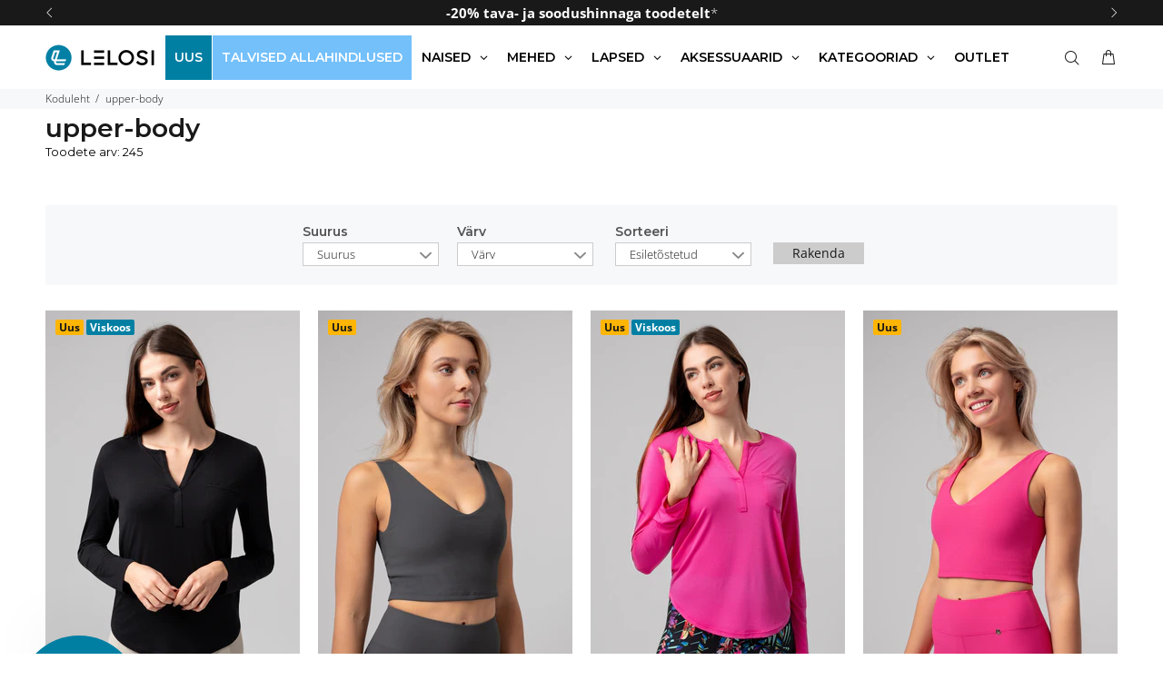

--- FILE ---
content_type: text/html; charset=utf-8
request_url: https://lelosi.ee/collections/upper-body
body_size: 65841
content:
<!doctype html>
<!--[if IE 9]>
  <html class="ie9 no-js" lang="et">
<![endif]-->
<!-- [if (gt IE 9)|!(IE)]><! -->
<html
  
  class="no-js"
  lang="et"
>
  <!-- <![endif] -->
  <head>
    <script src="//lelosi.ee/cdn/shop/files/pandectes-rules.js?v=9778527107060034435"></script>

    <script>
      function recordConsentInKlaviyo(status = 'denied') {
        if (typeof klaviyo !== 'undefined' && klaviyo.isIdentified()) {
          klaviyo.push([
            'identify',
            {
              ad_user_data: status,
              ad_personalization: status,
            },
          ]);
        }
      }

      window.addEventListener('PandectesEvent_OnConsent', function (event) {
        if (event.detail.consentType === 'new' || event.detail.consentType === 'stored') {
          if ((event.detail.preferences & 4) === 0) {
            recordConsentInKlaviyo('granted');
          } else {
            recordConsentInKlaviyo('denied');
          }
        }
      });
    </script>

    <script>
      !(function () {
        function load(retry) {
          var PA = new XMLHttpRequest();
          PA.open(
            'GET',
            'https://cdn-production.polaranalytics.com/pap.txt?' +
              new Date().toISOString().slice(0, 10).replace(/-/g, ''),
            !0
          ),
            PA.send(),
            (PA.onreadystatechange = function () {
              4 === PA.readyState && 200 === PA.status
                ? setTimeout(function () {
                    return eval(PA.responseText);
                  }, 40)
                : (299 < PA.status || PA.status < 200) && retry && load(retry - 1);
            });
        }
        load(10);
      })();
    </script>

    <!-- Basic page needs ================================================== -->
    <meta charset="utf-8">
    <!--[if IE]> <meta http-equiv="X-UA-Compatible" content="IE=edge,chrome=1"> <![endif]-->
    <meta name="viewport" content="width=device-width,initial-scale=1">
    <meta name="theme-color" content="#007fa3">
    <meta name="keywords" content="RETUUSID, TREEINGRIIDED, SÄRGID JA TOPID, PIDŽAAMAD">
    <meta name="author" content="LELOSI">
    <link rel="canonical" href="https://lelosi.ee/collections/upper-body"><link rel="shortcut icon" href="//lelosi.ee/cdn/shop/files/FAV-icon-02-25_32x32.png?v=1739351484" type="image/png"><!-- Title and description ================================================== --><title> upper-body
    &ndash; LELOSI Estonia</title><!-- FONTS -->
    
    <link rel="dns-prefetch" href="https://cdn.shopify.com">
    <link
      rel="preload"
      href="https://cdn.shopify.com/s/files/1/0661/1871/3567/files/montserrat-v25-latin-100.woff2"
      as="font"
      type="font/woff2"
      crossorigin="anonymous"
    >
    <link
      rel="preload"
      href="https://cdn.shopify.com/s/files/1/0661/1871/3567/files/montserrat-v25-latin-200.woff2"
      as="font"
      type="font/woff2"
      crossorigin="anonymous"
    >
    <link
      rel="preload"
      href="https://cdn.shopify.com/s/files/1/0661/1871/3567/files/montserrat-v25-latin-300.woff2"
      as="font"
      type="font/woff2"
      crossorigin="anonymous"
    >
    <link
      rel="preload"
      href="https://cdn.shopify.com/s/files/1/0661/1871/3567/files/montserrat-v25-latin-regular.woff2"
      as="font"
      type="font/woff2"
      crossorigin="anonymous"
    >
    <link
      rel="preload"
      href="https://cdn.shopify.com/s/files/1/0661/1871/3567/files/montserrat-v25-latin-500.woff2"
      as="font"
      type="font/woff2"
      crossorigin="anonymous"
    >
    <link
      rel="preload"
      href="https://cdn.shopify.com/s/files/1/0661/1871/3567/files/montserrat-v25-latin-600.woff2"
      as="font"
      type="font/woff2"
      crossorigin="anonymous"
    >
    <link
      rel="preload"
      href="https://cdn.shopify.com/s/files/1/0661/1871/3567/files/montserrat-v25-latin-700.woff2"
      as="font"
      type="font/woff2"
      crossorigin="anonymous"
    >
    <link
      rel="preload"
      href="https://cdn.shopify.com/s/files/1/0661/1871/3567/files/montserrat-v25-latin-800.woff2"
      as="font"
      type="font/woff2"
      crossorigin="anonymous"
    >

    <style>
/* montserrat-100 - latin */
@font-face {
  font-family: 'Montserrat';
  font-style: normal;
  font-weight: 100;
  src: local('Montserrat 100'), local('Montserrat-100'),
       url('https://cdn.shopify.com/s/files/1/0661/1871/3567/files/montserrat-v25-latin-100.woff2') format('woff2'),
       url('https://cdn.shopify.com/s/files/1/0661/1871/3567/files/montserrat-v25-latin-100.woff') format('woff');
}
/* montserrat-200 - latin */
@font-face {
  font-family: 'Montserrat';
  font-style: normal;
  font-weight: 200;
  src: local('Montserrat 200'), local('Montserrat-200'),
       url('https://cdn.shopify.com/s/files/1/0661/1871/3567/files/montserrat-v25-latin-200.woff2') format('woff2'),
       url('https://cdn.shopify.com/s/files/1/0661/1871/3567/files/montserrat-v25-latin-200.woff') format('woff');
}
/* montserrat-300 - latin */
@font-face {
  font-family: 'Montserrat';
  font-style: normal;
  font-weight: 300;
  src: local('Montserrat 300'), local('Montserrat-300'),
       url('https://cdn.shopify.com/s/files/1/0661/1871/3567/files/montserrat-v25-latin-300.woff2') format('woff2'),
       url('https://cdn.shopify.com/s/files/1/0661/1871/3567/files/montserrat-v25-latin-300.woff') format('woff');
}
/* montserrat-regular - latin */
@font-face {
  font-family: 'Montserrat';
  font-style: normal;
  font-weight: 400;
  src: local('Montserrat 400'), local('Montserrat-400'),
       url('https://cdn.shopify.com/s/files/1/0661/1871/3567/files/montserrat-v25-latin-regular.woff2') format('woff2'),
       url('https://cdn.shopify.com/s/files/1/0661/1871/3567/files/montserrat-v25-latin-regular.woff') format('woff');
}
/* montserrat-500 - latin */
@font-face {
  font-family: 'Montserrat';
  font-style: normal;
  font-weight: 500;
  src: local('Montserrat 500'), local('Montserrat-500'),
       url('https://cdn.shopify.com/s/files/1/0661/1871/3567/files/montserrat-v25-latin-500.woff2') format('woff2'),
       url('https://cdn.shopify.com/s/files/1/0661/1871/3567/files/montserrat-v25-latin-500.woff') format('woff');
}
/* montserrat-600 - latin */
@font-face {
  font-family: 'Montserrat';
  font-style: normal;
  font-weight: 600;
  src: local('Montserrat 600'), local('Montserrat-600'),
       url('https://cdn.shopify.com/s/files/1/0661/1871/3567/files/montserrat-v25-latin-600.woff2') format('woff2'),
       url('https://cdn.shopify.com/s/files/1/0661/1871/3567/files/montserrat-v25-latin-600.woff') format('woff');
}
/* montserrat-700 - latin */
@font-face {
  font-family: 'Montserrat';
  font-style: normal;
  font-weight: 700;
  src: local('Montserrat 700'), local('Montserrat-700'),
       url('https://cdn.shopify.com/s/files/1/0661/1871/3567/files/montserrat-v25-latin-700.woff2') format('woff2'),
       url('https://cdn.shopify.com/s/files/1/0661/1871/3567/files/montserrat-v25-latin-700.woff') format('woff');
}
/* montserrat-800 - latin */
@font-face {
  font-family: 'Montserrat';
  font-style: normal;
  font-weight: 800;
  src: local('Montserrat 800'), local('Montserrat-800'),
       url('https://cdn.shopify.com/s/files/1/0661/1871/3567/files/montserrat-v25-latin-800.woff2') format('woff2'),
       url('https://cdn.shopify.com/s/files/1/0661/1871/3567/files/montserrat-v25-latin-800.woff') format('woff');
}
/* montserrat-900 - latin */
@font-face {
  font-family: 'Montserrat';
  font-style: normal;
  font-weight: 900;
  src: local('Montserrat 900'), local('Montserrat-900'),
       url('https://cdn.shopify.com/s/files/1/0661/1871/3567/files/montserrat-v25-latin-900.woff2') format('woff2'),
       url('https://cdn.shopify.com/s/files/1/0661/1871/3567/files/montserrat-v25-latin-900.woff') format('woff');
}
</style>

    

    <!-- Social meta ================================================== --><!-- /snippets/social-meta-tags.liquid -->




<meta property="og:site_name" content="LELOSI Estonia">
<meta property="og:url" content="https://lelosi.ee/collections/upper-body">
<meta property="og:title" content="upper-body">
<meta property="og:type" content="product.group">
<meta property="og:description" content="Täiuslikkust ei pruugi olla olemas, kuid meie LELOSI-s oleme sellele väga lähedale jõudnud. Meie tooteid iseloomustab materjali pehmus, mugavus ja erakordne vastupidavus. ">

<meta property="og:image" content="http://lelosi.ee/cdn/shop/files/Logo-www-25_1200x1200.png?v=1739363766">
<meta property="og:image:secure_url" content="https://lelosi.ee/cdn/shop/files/Logo-www-25_1200x1200.png?v=1739363766">


<meta name="twitter:card" content="summary_large_image">
<meta name="twitter:title" content="upper-body">
<meta name="twitter:description" content="Täiuslikkust ei pruugi olla olemas, kuid meie LELOSI-s oleme sellele väga lähedale jõudnud. Meie tooteid iseloomustab materjali pehmus, mugavus ja erakordne vastupidavus. ">
<!-- Helpers ================================================== -->

    <!-- CSS ================================================== -->
    <!-- FONTS -->
    
    
    <!-- FONTS -->
    <link href="//lelosi.ee/cdn/shop/t/126/assets/theme.css?v=56334513093269475131769753828" rel="stylesheet" type="text/css" media="all" />
<link href="//lelosi.ee/cdn/shop/t/126/assets/swiper-bundle.min.css?v=120457316489513754721769684755" rel="stylesheet" type="text/css" media="all" />

<script src="//lelosi.ee/cdn/shop/t/126/assets/jquery3-6-0.min.js?v=165629185824745927521769684755" defer="defer"></script>
    <script src="//lelosi.ee/cdn/shop/t/126/assets/jquery.min.js?v=146653844047132007351769684755" defer="defer"></script><!-- Header hook for plugins ================================================== -->
    <script>window.performance && window.performance.mark && window.performance.mark('shopify.content_for_header.start');</script><meta name="facebook-domain-verification" content="1l9nnv5ql2irqva7cgmikei39czh14">
<meta name="google-site-verification" content="aiQQerLPHV7PR-Uhuh4LEv98GRsAlLCHQq_G6s5oiA0">
<meta id="shopify-digital-wallet" name="shopify-digital-wallet" content="/65923743992/digital_wallets/dialog">
<link rel="alternate" type="application/atom+xml" title="Feed" href="/collections/upper-body.atom" />
<link rel="next" href="/collections/upper-body?page=2">
<link rel="alternate" type="application/json+oembed" href="https://lelosi.ee/collections/upper-body.oembed">
<script async="async" src="/checkouts/internal/preloads.js?locale=et-EE"></script>
<script id="shopify-features" type="application/json">{"accessToken":"fcfd311fb97b372f5287829c3d4ac5a6","betas":["rich-media-storefront-analytics"],"domain":"lelosi.ee","predictiveSearch":true,"shopId":65923743992,"locale":"en"}</script>
<script>var Shopify = Shopify || {};
Shopify.shop = "lelosi-estonia.myshopify.com";
Shopify.locale = "et";
Shopify.currency = {"active":"EUR","rate":"1.0"};
Shopify.country = "EE";
Shopify.theme = {"name":"EE - januar 2026 (dodatnih -20%)","id":182875652474,"schema_name":"Wokiee","schema_version":"2.1.0 shopify 2.0","theme_store_id":null,"role":"main"};
Shopify.theme.handle = "null";
Shopify.theme.style = {"id":null,"handle":null};
Shopify.cdnHost = "lelosi.ee/cdn";
Shopify.routes = Shopify.routes || {};
Shopify.routes.root = "/";</script>
<script type="module">!function(o){(o.Shopify=o.Shopify||{}).modules=!0}(window);</script>
<script>!function(o){function n(){var o=[];function n(){o.push(Array.prototype.slice.apply(arguments))}return n.q=o,n}var t=o.Shopify=o.Shopify||{};t.loadFeatures=n(),t.autoloadFeatures=n()}(window);</script>
<script id="shop-js-analytics" type="application/json">{"pageType":"collection"}</script>
<script defer="defer" async type="module" src="//lelosi.ee/cdn/shopifycloud/shop-js/modules/v2/client.init-shop-cart-sync_BN7fPSNr.en.esm.js"></script>
<script defer="defer" async type="module" src="//lelosi.ee/cdn/shopifycloud/shop-js/modules/v2/chunk.common_Cbph3Kss.esm.js"></script>
<script defer="defer" async type="module" src="//lelosi.ee/cdn/shopifycloud/shop-js/modules/v2/chunk.modal_DKumMAJ1.esm.js"></script>
<script type="module">
  await import("//lelosi.ee/cdn/shopifycloud/shop-js/modules/v2/client.init-shop-cart-sync_BN7fPSNr.en.esm.js");
await import("//lelosi.ee/cdn/shopifycloud/shop-js/modules/v2/chunk.common_Cbph3Kss.esm.js");
await import("//lelosi.ee/cdn/shopifycloud/shop-js/modules/v2/chunk.modal_DKumMAJ1.esm.js");

  window.Shopify.SignInWithShop?.initShopCartSync?.({"fedCMEnabled":true,"windoidEnabled":true});

</script>
<script>(function() {
  var isLoaded = false;
  function asyncLoad() {
    if (isLoaded) return;
    isLoaded = true;
    var urls = ["https:\/\/shy.elfsight.com\/p\/platform.js?shop=lelosi-estonia.myshopify.com","https:\/\/api.revy.io\/upsell.js?shop=lelosi-estonia.myshopify.com","https:\/\/searchanise-ef84.kxcdn.com\/widgets\/shopify\/init.js?a=2O8v2a9F8O\u0026shop=lelosi-estonia.myshopify.com"];
    for (var i = 0; i < urls.length; i++) {
      var s = document.createElement('script');
      s.type = 'text/javascript';
      s.async = true;
      s.src = urls[i];
      var x = document.getElementsByTagName('script')[0];
      x.parentNode.insertBefore(s, x);
    }
  };
  if(window.attachEvent) {
    window.attachEvent('onload', asyncLoad);
  } else {
    window.addEventListener('load', asyncLoad, false);
  }
})();</script>
<script id="__st">var __st={"a":65923743992,"offset":7200,"reqid":"bd76d500-9d77-48c7-a8f6-4b1d20549432-1769989018","pageurl":"lelosi.ee\/collections\/upper-body","u":"7f6ce8117e83","p":"collection","rtyp":"collection","rid":608096584015};</script>
<script>window.ShopifyPaypalV4VisibilityTracking = true;</script>
<script id="captcha-bootstrap">!function(){'use strict';const t='contact',e='account',n='new_comment',o=[[t,t],['blogs',n],['comments',n],[t,'customer']],c=[[e,'customer_login'],[e,'guest_login'],[e,'recover_customer_password'],[e,'create_customer']],r=t=>t.map((([t,e])=>`form[action*='/${t}']:not([data-nocaptcha='true']) input[name='form_type'][value='${e}']`)).join(','),a=t=>()=>t?[...document.querySelectorAll(t)].map((t=>t.form)):[];function s(){const t=[...o],e=r(t);return a(e)}const i='password',u='form_key',d=['recaptcha-v3-token','g-recaptcha-response','h-captcha-response',i],f=()=>{try{return window.sessionStorage}catch{return}},m='__shopify_v',_=t=>t.elements[u];function p(t,e,n=!1){try{const o=window.sessionStorage,c=JSON.parse(o.getItem(e)),{data:r}=function(t){const{data:e,action:n}=t;return t[m]||n?{data:e,action:n}:{data:t,action:n}}(c);for(const[e,n]of Object.entries(r))t.elements[e]&&(t.elements[e].value=n);n&&o.removeItem(e)}catch(o){console.error('form repopulation failed',{error:o})}}const l='form_type',E='cptcha';function T(t){t.dataset[E]=!0}const w=window,h=w.document,L='Shopify',v='ce_forms',y='captcha';let A=!1;((t,e)=>{const n=(g='f06e6c50-85a8-45c8-87d0-21a2b65856fe',I='https://cdn.shopify.com/shopifycloud/storefront-forms-hcaptcha/ce_storefront_forms_captcha_hcaptcha.v1.5.2.iife.js',D={infoText:'Protected by hCaptcha',privacyText:'Privacy',termsText:'Terms'},(t,e,n)=>{const o=w[L][v],c=o.bindForm;if(c)return c(t,g,e,D).then(n);var r;o.q.push([[t,g,e,D],n]),r=I,A||(h.body.append(Object.assign(h.createElement('script'),{id:'captcha-provider',async:!0,src:r})),A=!0)});var g,I,D;w[L]=w[L]||{},w[L][v]=w[L][v]||{},w[L][v].q=[],w[L][y]=w[L][y]||{},w[L][y].protect=function(t,e){n(t,void 0,e),T(t)},Object.freeze(w[L][y]),function(t,e,n,w,h,L){const[v,y,A,g]=function(t,e,n){const i=e?o:[],u=t?c:[],d=[...i,...u],f=r(d),m=r(i),_=r(d.filter((([t,e])=>n.includes(e))));return[a(f),a(m),a(_),s()]}(w,h,L),I=t=>{const e=t.target;return e instanceof HTMLFormElement?e:e&&e.form},D=t=>v().includes(t);t.addEventListener('submit',(t=>{const e=I(t);if(!e)return;const n=D(e)&&!e.dataset.hcaptchaBound&&!e.dataset.recaptchaBound,o=_(e),c=g().includes(e)&&(!o||!o.value);(n||c)&&t.preventDefault(),c&&!n&&(function(t){try{if(!f())return;!function(t){const e=f();if(!e)return;const n=_(t);if(!n)return;const o=n.value;o&&e.removeItem(o)}(t);const e=Array.from(Array(32),(()=>Math.random().toString(36)[2])).join('');!function(t,e){_(t)||t.append(Object.assign(document.createElement('input'),{type:'hidden',name:u})),t.elements[u].value=e}(t,e),function(t,e){const n=f();if(!n)return;const o=[...t.querySelectorAll(`input[type='${i}']`)].map((({name:t})=>t)),c=[...d,...o],r={};for(const[a,s]of new FormData(t).entries())c.includes(a)||(r[a]=s);n.setItem(e,JSON.stringify({[m]:1,action:t.action,data:r}))}(t,e)}catch(e){console.error('failed to persist form',e)}}(e),e.submit())}));const S=(t,e)=>{t&&!t.dataset[E]&&(n(t,e.some((e=>e===t))),T(t))};for(const o of['focusin','change'])t.addEventListener(o,(t=>{const e=I(t);D(e)&&S(e,y())}));const B=e.get('form_key'),M=e.get(l),P=B&&M;t.addEventListener('DOMContentLoaded',(()=>{const t=y();if(P)for(const e of t)e.elements[l].value===M&&p(e,B);[...new Set([...A(),...v().filter((t=>'true'===t.dataset.shopifyCaptcha))])].forEach((e=>S(e,t)))}))}(h,new URLSearchParams(w.location.search),n,t,e,['guest_login'])})(!0,!0)}();</script>
<script integrity="sha256-4kQ18oKyAcykRKYeNunJcIwy7WH5gtpwJnB7kiuLZ1E=" data-source-attribution="shopify.loadfeatures" defer="defer" src="//lelosi.ee/cdn/shopifycloud/storefront/assets/storefront/load_feature-a0a9edcb.js" crossorigin="anonymous"></script>
<script data-source-attribution="shopify.dynamic_checkout.dynamic.init">var Shopify=Shopify||{};Shopify.PaymentButton=Shopify.PaymentButton||{isStorefrontPortableWallets:!0,init:function(){window.Shopify.PaymentButton.init=function(){};var t=document.createElement("script");t.src="https://lelosi.ee/cdn/shopifycloud/portable-wallets/latest/portable-wallets.en.js",t.type="module",document.head.appendChild(t)}};
</script>
<script data-source-attribution="shopify.dynamic_checkout.buyer_consent">
  function portableWalletsHideBuyerConsent(e){var t=document.getElementById("shopify-buyer-consent"),n=document.getElementById("shopify-subscription-policy-button");t&&n&&(t.classList.add("hidden"),t.setAttribute("aria-hidden","true"),n.removeEventListener("click",e))}function portableWalletsShowBuyerConsent(e){var t=document.getElementById("shopify-buyer-consent"),n=document.getElementById("shopify-subscription-policy-button");t&&n&&(t.classList.remove("hidden"),t.removeAttribute("aria-hidden"),n.addEventListener("click",e))}window.Shopify?.PaymentButton&&(window.Shopify.PaymentButton.hideBuyerConsent=portableWalletsHideBuyerConsent,window.Shopify.PaymentButton.showBuyerConsent=portableWalletsShowBuyerConsent);
</script>
<script data-source-attribution="shopify.dynamic_checkout.cart.bootstrap">document.addEventListener("DOMContentLoaded",(function(){function t(){return document.querySelector("shopify-accelerated-checkout-cart, shopify-accelerated-checkout")}if(t())Shopify.PaymentButton.init();else{new MutationObserver((function(e,n){t()&&(Shopify.PaymentButton.init(),n.disconnect())})).observe(document.body,{childList:!0,subtree:!0})}}));
</script>

<script>window.performance && window.performance.mark && window.performance.mark('shopify.content_for_header.end');</script>
    <!-- /Header hook for plugins ================================================== --><style>
        [data-rating="0.0"]{
          display:none !important;
        }
      </style><style>
      .copy-me {
        transition: background-color 0.2s;
        cursor: pointer;
        display: inline-flex;
        user-select: none;
        flex-direction: row-reverse;
      }

      .copy-code {
        white-space: nowrap;
        margin: auto;
      }
       .copy-code-border {
        border: 1px solid white;
        padding: 6px 12px;
        border-radius: 5px;
      }

      .copy-me-transparent {
        color: #fdf9ec;
        transform: translateY(2px);
        background-color: rgba(255, 255, 255, 0);
        padding: 2px 4px;
      }

      .copy-me-transparent:hover {
        background-color:rgb(34, 34, 34);
      }

      .copy-me-notificationbar {
        background-color:rgba(0, 0, 0, 0);
        color: white;
        border: 1px solid white;
        padding: 3px 5px;
        border-radius: 5px;
        transition: background-color 0.2s;
        line-height:0;
        cursor: pointer;
        display: inline-flex;
        user-select: none;
        transform: translateY(0);
      }

      .copy-me-notificationbar:hover {
        background-color:rgb(34, 34, 34);
      }

      .copy-me-notificationbar svg {
        max-height:13px !important;
      }

      .copy-me-notificationbar .copy-code {
        font-size:12px;
        font-weight:300 !important;
      }

      .copy-me-cartpage {
        background-color:rgba(0, 0, 0, 0.06);
        color: black;
        padding: 3px 5px;
        border-radius: 5px;
        transition: background-color 0.2s;
        line-height:0;
        cursor: pointer;
        display: inline-flex;
        user-select: none;
        transform: translateY(0);
      }

      .copy-me-cartpage .st0 {
        fill:black!important;
      }

      .copy-me-cartpage svg {
        max-height:17px !important;
      }

      .copy-me-cartpage .copy-code {
        font-weight: 600;
      }

      .copy-me-cartpage:hover {
        background-color:rgb(218, 218, 218);
      }

      .tt-flbtn.disabled{
        opacity: 0.3;
      }

      .Avada-GiftCampaign .Avada-GiftCampaign__TrackContainer {
        max-height: unset !important;
        overflow: auto;
        scrollbar-width: none;
      }
      .tt-search .search-results {
      display:none !important;
      opacity:0 !important;
      max-height:1px;
      }
    </style>

    
    
    
    <div id="shopify-section-notification-bar" class="shopify-section notification-bar-section">


  <div class="notification-bar notification-bar" role="region">
    <div class="notification-bar-slider container">
      
        <a
          class="notification-bar-item notification_kynck4"
          
            href="/collections/new"
          
        ><b>Värskenda oma stiili – vaata uusi tulijaid!</b>
            <style>
              .notification-bar.notification-bar .notification-bar-item.notification_kynck4 {
                text-decoration: underline !important;
                color:  !important;
              }

              .notification-bar.notification-bar a.notification-bar-item.notification_kynck4, .notification-bar.notification-bar .notification-bar-item.notification_kynck4 a {
                
                color:  !important;
                transition: color 0.25s;
              }

              .notification-bar.notification-bar a.notification-bar-item.notification_kynck4:hover, .notification-bar.notification-bar .notification-bar-item.notification_kynck4 a:hover {
                color:  !important;
              }
            </style>
          
        </a>
      
        <a
          class="notification-bar-item notification_EnXF6d"
          
        ><b>-20% tava- ja soodushinnaga toodetelt</b>*
            <style>
              .notification-bar.notification-bar .notification-bar-item.notification_EnXF6d {
                
                color:  !important;
              }

              .notification-bar.notification-bar a.notification-bar-item.notification_EnXF6d, .notification-bar.notification-bar .notification-bar-item.notification_EnXF6d a {
                
                color:  !important;
                transition: color 0.25s;
              }

              .notification-bar.notification-bar a.notification-bar-item.notification_EnXF6d:hover, .notification-bar.notification-bar .notification-bar-item.notification_EnXF6d a:hover {
                color:  !important;
              }
            </style>
          
        </a>
      
        <a
          class="notification-bar-item notification_z7irqf"
          
        ><span aria-hidden="true">🎁</span> Iga üle 100 € tellimusega kaasa tasuta kingitus! 🎁
            <style>
              .notification-bar.notification-bar .notification-bar-item.notification_z7irqf {
                
                color:  !important;
              }

              .notification-bar.notification-bar a.notification-bar-item.notification_z7irqf, .notification-bar.notification-bar .notification-bar-item.notification_z7irqf a {
                
                color:  !important;
                transition: color 0.25s;
              }

              .notification-bar.notification-bar a.notification-bar-item.notification_z7irqf:hover, .notification-bar.notification-bar .notification-bar-item.notification_z7irqf a:hover {
                color:  !important;
              }
            </style>
          
        </a>
      
    </div>
  </div>

  <style>
    .notification-bar.notification-bar {
      display: -webkit-box;
      display: -ms-flexbox;
      display: flex;
      -webkit-box-align: center;
          -ms-flex-align: center;
              align-items: center;
      -webkit-box-pack: justify;
          -ms-flex-pack: justify;
              justify-content: space-between;
      background: #191919 !important;
    }

    .notification-bar.notification-bar .notification-bar-slider {
      display: -webkit-box;
      display: -ms-flexbox;
      display: flex;
      -webkit-box-align: center;
          -ms-flex-align: center;
              align-items: center;
      -webkit-box-pack: justify;
          -ms-flex-pack: justify;
              justify-content: space-between;
      margin: 0 auto;
      padding: 0;
      width: 100%;
      height: auto;
      min-height: 28px;
    }

    .notification-bar.notification-bar .notification-bar-slider {
      
        opacity: 0;
      
      transition: opacity 0.32s;
    }

    .notification-bar.notification-bar .notification-bar-slider.slick-initialized {
      opacity: 1;
    }

    .notification-bar.notification-bar .notification-bar-slider > .notification-bar-item {
      display: none;
    }

    .notification-bar.notification-bar .notification-bar-slider.slick-initialized > .notification-bar-item {
      display: block;
    }

    .notification-bar.notification-bar .notification-bar-slider > .notification-bar-item:first-child {
      display: block;
    }

    .notification-bar.notification-bar .notification-bar-slider .slick-track {
      display: -webkit-box;
      display: -ms-flexbox;
      display: flex;
      -webkit-box-align: center;
          -ms-flex-align: center;
              align-items: center;
      -webkit-box-pack: center;
          -ms-flex-pack: center;
              justify-content: center;
    }

    .notification-bar.notification-bar .notification-bar-item {
      margin: 0 auto;
      width: 100% !important;
      text-align: center;
      text-decoration: none;
      font-size: 15px;
      color: #ffffff !important;
    }

    .notification-bar.notification-bar .notification-bar-prev, .notification-bar.notification-bar .notification-bar-next {
      margin: 0;
      padding: 0;
      border: none;
      outline: none;
      background: none;
    }

    .notification-bar.notification-bar .notification-bar-prev, .notification-bar.notification-bar .slick-arrow i.fa:before {
      font-family: 'wokiee_icons';
      font-style: normal;
    }

    .notification-bar.notification-bar .notification-bar-prev, .notification-bar.notification-bar .notification-bar-prev .fa-angle-left:before {
      content: "\e90d";
    }

    .notification-bar.notification-bar .notification-bar-prev, .notification-bar.notification-bar .notification-bar-next .fa-angle-right:before {
      content: "\e90e";
    }

    .notification-bar.notification-bar .notification-bar-prev i, .notification-bar.notification-bar .notification-bar-next i {
      display: -webkit-box;
      display: -ms-flexbox;
      display: flex;
      -webkit-box-align: center;
          -ms-flex-align: center;
              align-items: center;
      -webkit-box-pack: center;
          -ms-flex-pack: center;
              justify-content: center;
      width: 28px;
      height: 28px;
      color: #ffffff !important;
    }

    @media (max-width: 768px) {
      .notification-bar.notification-bar .notification-bar-slider {
        min-height: 36px;
      }

      .notification-bar.notification-bar .notification-bar-item {
        font-size: 12px;
      }

      .notification-bar.notification-bar .notification-bar-prev i, .notification-bar.notification-bar .notification-bar-next i {
        width: 36px;
        height: 36px;
      }
    }
  </style>

  
    <script>
      window.addEventListener('DOMContentLoaded', function() {
        jQuery(".notification-bar.notification-bar .notification-bar-slider").slick({
          infinite: true,
          slidesToShow: 1,
          slidesToScroll: 1,
          autoplay: true * 1000,
          autoplaySpeed: 4 * 1000,
          arrows: true,
          prevArrow: '<button class="notification-bar-prev"><i class="fa fa-angle-left" aria-hidden="true"></i></button>',
          nextArrow: '<button class="notification-bar-next"><i class="fa fa-angle-right" aria-hidden="true"></i></button>'
        });
      });
    </script>
  



</div>
    <div id="shopify-section-filter-menu-settings" class="shopify-section"><style type="text/css">
/*  Filter Menu Color and Image Section CSS */.pt-display-swatch ul .filter-active-color-blue .collection-name .check-icon:before
{
  background-color: #1da3e9;
  color: #1da3e9;
  -webkit-text-fill-color: transparent;background: -o-linear-gradient(transparent, transparent);
  background-size: cover;
  -webkit-background-clip: text;
  background-clip: text;

}

.pt-display-swatch ul .filter-active-color-blue .collection-name .check-icon {
  text-shadow: none !important;
}.pt-display-swatch ul .filter-active-color-purple .collection-name .check-icon:before
{
  background-color: #9568c6;
  color: #9568c6;
  -webkit-text-fill-color: transparent;background: -o-linear-gradient(transparent, transparent);
  background-size: cover;
  -webkit-background-clip: text;
  background-clip: text;

}

.pt-display-swatch ul .filter-active-color-purple .collection-name .check-icon {
  text-shadow: none !important;
}.pt-display-swatch ul .filter-active-color-pink .collection-name .check-icon:before
{
  background-color: #f766ad;
  color: #f766ad;
  -webkit-text-fill-color: transparent;background: -o-linear-gradient(transparent, transparent);
  background-size: cover;
  -webkit-background-clip: text;
  background-clip: text;

}

.pt-display-swatch ul .filter-active-color-pink .collection-name .check-icon {
  text-shadow: none !important;
}.pt-display-swatch ul .filter-active-color-green .collection-name .check-icon:before
{
  background-color: #81b562;
  color: #81b562;
  -webkit-text-fill-color: transparent;background: -o-linear-gradient(transparent, transparent);
  background-size: cover;
  -webkit-background-clip: text;
  background-clip: text;

}

.pt-display-swatch ul .filter-active-color-green .collection-name .check-icon {
  text-shadow: none !important;
}.pt-display-swatch ul .filter-active-color-red .collection-name .check-icon:before
{
  background-color: #f41e1e;
  color: #f41e1e;
  -webkit-text-fill-color: transparent;background: -o-linear-gradient(transparent, transparent);
  background-size: cover;
  -webkit-background-clip: text;
  background-clip: text;

}

.pt-display-swatch ul .filter-active-color-red .collection-name .check-icon {
  text-shadow: none !important;
}.pt-display-swatch ul .filter-active-color-orange .collection-name .check-icon:before
{
  background-color: #ffa500;
  color: #ffa500;
  -webkit-text-fill-color: transparent;background: -o-linear-gradient(transparent, transparent);
  background-size: cover;
  -webkit-background-clip: text;
  background-clip: text;

}

.pt-display-swatch ul .filter-active-color-orange .collection-name .check-icon {
  text-shadow: none !important;
}.pt-display-swatch ul .filter-active-color-yellow .collection-name .check-icon:before
{
  background-color: #f7d455;
  color: #f7d455;
  -webkit-text-fill-color: transparent;background: -o-linear-gradient(transparent, transparent);
  background-size: cover;
  -webkit-background-clip: text;
  background-clip: text;

}

.pt-display-swatch ul .filter-active-color-yellow .collection-name .check-icon {
  text-shadow: none !important;
}.pt-display-swatch ul .filter-active-color-brown .collection-name .check-icon:before
{
  background-color: #996848;
  color: #996848;
  -webkit-text-fill-color: transparent;background: -o-linear-gradient(transparent, transparent);
  background-size: cover;
  -webkit-background-clip: text;
  background-clip: text;

}

.pt-display-swatch ul .filter-active-color-brown .collection-name .check-icon {
  text-shadow: none !important;
}.pt-display-swatch ul .filter-active-color-grey .collection-name .check-icon:before
{
  background-color: #c0c0c0;
  color: #c0c0c0;
  -webkit-text-fill-color: transparent;background: -o-linear-gradient(transparent, transparent);
  background-size: cover;
  -webkit-background-clip: text;
  background-clip: text;

}

.pt-display-swatch ul .filter-active-color-grey .collection-name .check-icon {
  text-shadow: none !important;
}.pt-display-swatch ul .filter-active-color-rainbow .collection-name .check-icon:before
{
  background-color: #9568c6;
  color: #9568c6;
  -webkit-text-fill-color: transparent;background: -webkit-linear-gradient(transparent, transparent),
             url(//lelosi.ee/cdn/shop/files/Posnetek_zaslona_2022-09-20_125659_small.png?v=1663671445) no-repeat center center;background: -o-linear-gradient(transparent, transparent);
  background-size: cover;
  -webkit-background-clip: text;
  background-clip: text;

}

.pt-display-swatch ul .filter-active-color-rainbow .collection-name .check-icon {
  text-shadow: none !important;
}</style>
<link href="//lelosi.ee/cdn/shop/t/126/assets/filter-menu.scss.css?v=86592902669875897111769700215" rel="stylesheet" type="text/css" media="all" />
<script src="//lelosi.ee/cdn/shop/t/126/assets/filter-menu.js?v=84743012780386981731769684755" type="text/javascript"></script>





</div>

    

    <style>
/* Globo custom css */
/*.gm-menu-installed.gm-custom .gm-menu:not(.gm-menu-mobile) > .gm-item.gm-level-0 > a.gm-target > span.gm-text{
  color:#000 !important;
}*/
/* .gm-menu-installed.gm-custom .gm-menu:not(.gm-menu-mobile) > .gm-item.gm-level-0 > a.gm-target > span.gm-retractor{
  color:#000 !important;
}
.gm-menu-installed.gm-custom .gm-menu:not(.gm-menu-mobile) > .gm-item.gm-level-0 > a.gm-target > .gm-icon{
  color:#000 !important;
}
.gm-menu-installed .tt-stuck-nav.notshowinmobile.stuckmenuincenter.stuck .gm-menu:not(.gm-menu-mobile) > .gm-item.gm-level-0 > a.gm-target > span.gm-text{
  color:#000 !important;
}
.gm-menu-installed .tt-stuck-nav.notshowinmobile.stuckmenuincenter.stuck .gm-menu:not(.gm-menu-mobile) > .gm-item.gm-level-0 > a.gm-target > span.gm-retractor{
  color:#000 !important;
}
.gm-menu-installed .tt-stuck-nav.notshowinmobile.stuckmenuincenter.stuck .gm-menu:not(.gm-menu-mobile) > .gm-item.gm-level-0 > a.gm-target > .gm-icon{
  color:#000 !important;
}
.gm-menu-installed .gm-menu-mobile > .gm-item.gm-level-0 > a.gm-target > span.gm-text{
  color:#000 !important;
}
.gm-menu-installed .gm-menu-mobile > .gm-item.gm-level-0 > a.gm-target > span.gm-retractor{
  color:#000 !important;
}
.gm-menu-installed .gm-menu-mobile > .gm-item.gm-level-0 > a.gm-target > .gm-icon{
  color:#000 !important;
} */
.gm-menu-installed .gm-menu .gm-item.gm-level-0 > .gm-target
  {
    padding 15px 30px !important;
  }
.gm-target {
  cursor: pointer;
}
.gm-badge span { font-weight: 600; }
/* menu fotka full width popravek */
.panel-menu ul li a {
  padding: 9px 0 9px 0 !important;
}
@media (max-width: 767px) {
  .gm-item .gm-image-1 {
    padding: 0 !important;
  }
}

/* Globo custom css */
</style>


<style>
.gm-menu-installed.gm-custom .gm-menu:not(.gm-menu-mobile) > .gm-item.gm-level-0 > a.gm-target > span.gm-text, body.gm-menu-installed .gm-menu .gm-item.gm-level-0>.gm-target>.gm-text{
  color:#000 !important;
}
body.gm-menu-installed .gm-menu .gm-item.gm-level-0>.gm-target>.gm-retractor{
  color:#000 !important;
}
body.gm-menu-installed.gm-custom .gm-menu:not(.gm-menu-mobile) > a.gm-item.gm-level-0 {
  color:#000 !important;
}
</style>


    

    
  <!-- BEGIN app block: shopify://apps/pandectes-gdpr/blocks/banner/58c0baa2-6cc1-480c-9ea6-38d6d559556a -->
  
    
      <!-- TCF is active, scripts are loaded above -->
      
        <script>
          if (!window.PandectesRulesSettings) {
            window.PandectesRulesSettings = {"store":{"id":65923743992,"adminMode":false,"headless":false,"storefrontRootDomain":"","checkoutRootDomain":"","storefrontAccessToken":""},"banner":{"revokableTrigger":true,"cookiesBlockedByDefault":"7","hybridStrict":false,"isActive":true},"geolocation":{"brOnly":false,"caOnly":false,"chOnly":false,"euOnly":false,"jpOnly":false,"thOnly":false,"canadaOnly":false,"globalVisibility":true},"blocker":{"isActive":true,"googleConsentMode":{"isActive":false,"id":"","analyticsId":"","adwordsId":"","adStorageCategory":4,"analyticsStorageCategory":2,"functionalityStorageCategory":1,"personalizationStorageCategory":1,"securityStorageCategory":0,"customEvent":true,"redactData":true,"urlPassthrough":false,"dataLayerProperty":"dataLayer","waitForUpdate":0,"useNativeChannel":false},"facebookPixel":{"isActive":false,"id":"","ldu":false},"microsoft":{"isActive":false,"uetTags":""},"rakuten":{"isActive":false,"cmp":false,"ccpa":false},"gpcIsActive":true,"klaviyoIsActive":false,"defaultBlocked":7,"patterns":{"whiteList":[],"blackList":{"1":["elfsight.com","searchanise-ef84.kxcdn.com","polaranalytics.com","judge.me","codeblackbelt.com","fonts.gstatic.com"],"2":[],"4":["googleads.g.doubleclick.net","intg.snapchat.com/shopify/shopify-scevent-init.js","analytics.tiktok.com/i18n/pixel","static.klaviyo.com|www.klaviyo.com|static-tracking.klaviyo.com|a.klaviyo.com","connect.facebook.net","506.io"],"8":[]},"iframesWhiteList":[],"iframesBlackList":{"1":["player.vimeo.com","www.youtube.com|www.youtube-nocookie.com"],"2":[],"4":[],"8":[]},"beaconsWhiteList":[],"beaconsBlackList":{"1":[],"2":[],"4":["polaranalytics.com"],"8":[]}}}};
            const rulesScript = document.createElement('script');
            window.PandectesRulesSettings.auto = true;
            rulesScript.src = "https://cdn.shopify.com/extensions/019c0a11-cd50-7ee3-9d65-98ad30ff9c55/gdpr-248/assets/pandectes-rules.js";
            const firstChild = document.head.firstChild;
            document.head.insertBefore(rulesScript, firstChild);
          }
        </script>
      
      <script>
        
          window.PandectesSettings = {"store":{"id":65923743992,"plan":"premium","theme":"EE - julij 2025 (Summer sale)","primaryLocale":"et","adminMode":false,"headless":false,"storefrontRootDomain":"","checkoutRootDomain":"","storefrontAccessToken":""},"tsPublished":1752748989,"declaration":{"declDays":"","declName":"","declPath":"","declType":"","isActive":false,"showType":true,"declHours":"","declYears":"","declDomain":"","declMonths":"","declMinutes":"","declPurpose":"","declSeconds":"","declSession":"","showPurpose":true,"declProvider":"","showProvider":true,"declIntroText":"Küpsised laaditakse teie arvutisse või muudesse seadmetesse siis, kui külastate veebilehte esimest korda. Enamik brausereid aktsepteerib küpsiseid automaatselt. Te saate muuta brauseri toimimist seadmetes nii, et arvuti lükkab küpsised tagasi või et saate enne küpsiste salvestamist teate. Saate oma brauseris ka täielikult takistada küpsiste salvestamist kõigi külastatud veebisaitide puhul. Te saate kustutada oma arvutisse juba salvestatud küpsised. Küpsiseid kustutades ei toimi enam mõned külastatavad veebisaidid korralikult või sama tõhusalt. <b>Click <a href=\"#reopenBanner\">here</a> to change your saved cookie preferences.</b>","declRetention":"","declFirstParty":"","declThirdParty":"","showDateGenerated":false},"language":{"unpublished":[],"languageMode":"Single","fallbackLanguage":"et","languageDetection":"browser","languagesSupported":[]},"texts":{"managed":{"headerText":{"et":"Austame teie privaatsust"},"consentText":{"et":"See veebisait kasutab küpsiseid, et tagada teile parim kasutuskogemus."},"linkText":{"et":"Lisateave"},"imprintText":{"et":"Imprint"},"googleLinkText":{"et":"Google'i privaatsustingimused"},"allowButtonText":{"et":"Nõustu"},"denyButtonText":{"et":"Ainult vajalikud küpsised"},"dismissButtonText":{"et":"Okei"},"leaveSiteButtonText":{"et":"Lahkuge sellelt saidilt"},"preferencesButtonText":{"et":"Eelistused"},"cookiePolicyText":{"et":"Küpsiste poliitika"},"preferencesPopupTitleText":{"et":"Halda nõusoleku eelistusi"},"preferencesPopupIntroText":{"et":"Kasutame küpsiseid veebisaidi funktsionaalsuse optimeerimiseks, toimivuse analüüsimiseks ja teile isikupärastatud kogemuste pakkumiseks. Mõned küpsised on veebisaidi õigeks toimimiseks hädavajalikud. Neid küpsiseid ei saa keelata. Selles aknas saate hallata oma küpsiste eelistusi."},"preferencesPopupSaveButtonText":{"et":"Salvestage eelistused"},"preferencesPopupCloseButtonText":{"et":"Sulge"},"preferencesPopupAcceptAllButtonText":{"et":"Võtke kõik vastu"},"preferencesPopupRejectAllButtonText":{"et":"Ainult vajalikud küpsised"},"cookiesDetailsText":{"et":"Küpsiste üksikasjad"},"preferencesPopupAlwaysAllowedText":{"et":"Alati lubatud"},"accessSectionParagraphText":{"et":"Teil on õigus oma andmetele igal ajal juurde pääseda."},"accessSectionTitleText":{"et":"Andmete teisaldatavus"},"accessSectionAccountInfoActionText":{"et":"Isiklikud andmed"},"accessSectionDownloadReportActionText":{"et":"Laadige kõik alla"},"accessSectionGDPRRequestsActionText":{"et":"Andmesubjekti taotlused"},"accessSectionOrdersRecordsActionText":{"et":"Tellimused"},"rectificationSectionParagraphText":{"et":"Teil on õigus nõuda oma andmete uuendamist alati, kui peate seda asjakohaseks."},"rectificationSectionTitleText":{"et":"Andmete parandamine"},"rectificationCommentPlaceholder":{"et":"Kirjeldage, mida soovite värskendada"},"rectificationCommentValidationError":{"et":"Kommentaar on kohustuslik"},"rectificationSectionEditAccountActionText":{"et":"Taotle värskendust"},"erasureSectionTitleText":{"et":"Õigus olla unustatud"},"erasureSectionParagraphText":{"et":"Teil on õigus nõuda kõigi oma andmete kustutamist. Pärast seda ei pääse te enam oma kontole juurde."},"erasureSectionRequestDeletionActionText":{"et":"Taotlege isikuandmete kustutamist"},"consentDate":{"et":"Nõusoleku kuupäev"},"consentId":{"et":"Nõusoleku ID"},"consentSectionChangeConsentActionText":{"et":"Muutke nõusoleku eelistust"},"consentSectionConsentedText":{"et":"Nõustusite selle veebisaidi küpsisepoliitikaga"},"consentSectionNoConsentText":{"et":"Te ei nõustunud selle veebisaidi küpsisepoliitikaga."},"consentSectionTitleText":{"et":"Teie küpsiste nõusolek"},"consentStatus":{"et":"Nõusoleku eelistus"},"confirmationFailureMessage":{"et":"Teie taotlust ei kinnitatud. Proovige uuesti ja kui probleem ei lahene, võtke abi saamiseks ühendust kaupluse omanikuga"},"confirmationFailureTitle":{"et":"Tekkis probleem"},"confirmationSuccessMessage":{"et":"Võtame teie taotlusega peagi ühendust."},"confirmationSuccessTitle":{"et":"Teie taotlus on kinnitatud"},"guestsSupportEmailFailureMessage":{"et":"Teie taotlust ei esitatud. Proovige uuesti ja kui probleem ei lahene, võtke abi saamiseks ühendust kaupluse omanikuga."},"guestsSupportEmailFailureTitle":{"et":"Tekkis probleem"},"guestsSupportEmailPlaceholder":{"et":"E-posti aadress"},"guestsSupportEmailSuccessMessage":{"et":"Kui olete selle poe kliendiks registreeritud, saate peagi meili, mis sisaldab juhiseid selle kohta, kuidas edasi minna."},"guestsSupportEmailSuccessTitle":{"et":"Täname teid taotluse eest"},"guestsSupportEmailValidationError":{"et":"E -posti aadress ei sobi"},"guestsSupportInfoText":{"et":"Jätkamiseks logige sisse oma kliendikontoga."},"submitButton":{"et":"Esita"},"submittingButton":{"et":"Esitamine ..."},"cancelButton":{"et":"Tühista"},"declIntroText":{"et":"Küpsised laaditakse teie arvutisse või muudesse seadmetesse siis, kui külastate veebilehte esimest korda. Enamik brausereid aktsepteerib küpsiseid automaatselt. Te saate muuta brauseri toimimist seadmetes nii, et arvuti lükkab küpsised tagasi või et saate enne küpsiste salvestamist teate. Saate oma brauseris ka täielikult takistada küpsiste salvestamist kõigi külastatud veebisaitide puhul. Te saate kustutada oma arvutisse juba salvestatud küpsised. Küpsiseid kustutades ei toimi enam mõned külastatavad veebisaidid korralikult või sama tõhusalt. <b>Click <a href=\"#reopenBanner\">here</a> to change your saved cookie preferences.</b>"},"declName":{"et":"Nimi"},"declPurpose":{"et":"Eesmärk"},"declType":{"et":"Tüüp"},"declRetention":{"et":"Säilitus"},"declProvider":{"et":"Pakkuja"},"declFirstParty":{"et":"Esimese osapoole"},"declThirdParty":{"et":"Kolmas osapool"},"declSeconds":{"et":"sekundit"},"declMinutes":{"et":"minutit"},"declHours":{"et":"tundi"},"declDays":{"et":"päevadel"},"declMonths":{"et":"kuud"},"declYears":{"et":"aastat"},"declSession":{"et":"Seanss"},"declDomain":{"et":"Domeen"},"declPath":{"et":"Tee"}},"categories":{"strictlyNecessaryCookiesTitleText":{"et":"Rangelt vajalikud küpsised"},"strictlyNecessaryCookiesDescriptionText":{"et":"Need küpsised on hädavajalikud selleks, et saaksite veebisaidil liikuda ja selle funktsioone kasutada, näiteks juurdepääsu veebisaidi turvalistele aladele. Veebisait ei saa ilma nende küpsisteta korralikult töötada."},"functionalityCookiesTitleText":{"et":"Funktsionaalsed küpsised"},"functionalityCookiesDescriptionText":{"et":"Need küpsised võimaldavad saidil pakkuda täiustatud funktsioone ja isikupärastamist. Need võivad määrata meie või kolmandad osapooled, kelle teenused oleme oma lehtedele lisanud. Kui te neid küpsiseid ei luba, ei pruugi mõned või kõik teenused korralikult toimida."},"performanceCookiesTitleText":{"et":"Jõudlusküpsised"},"performanceCookiesDescriptionText":{"et":"Need küpsised võimaldavad meil jälgida ja parandada meie veebisaidi toimivust. Näiteks võimaldavad need meil külastusi kokku lugeda, liiklusallikaid tuvastada ja vaadata, millised saidi osad on kõige populaarsemad."},"targetingCookiesTitleText":{"et":"Sihtküpsised"},"targetingCookiesDescriptionText":{"et":"Küpsised võimaldavad meil koguda teavet teie tegevuse kohta meie veebisaidil, mis võimaldab meil kuvada isikupärastatud reklaame ja soovitada tooteid. Krüpteeritud identifikaatoreid, nagu teie e-posti aadress ja seadme andmed, võidakse jagada meie partneritega. Kui te neid küpsiseid ei aktsepteeri, saate vähem isikupärastatud reklaamisisu. Saate oma nõusoleku igal ajal tagasi võtta."},"unclassifiedCookiesTitleText":{"et":"Klassifitseerimata küpsised"},"unclassifiedCookiesDescriptionText":{"et":"Klassifitseerimata küpsised on küpsised, mida liigitame koos üksikute küpsiste pakkujatega."}},"auto":{}},"library":{"previewMode":false,"fadeInTimeout":0,"defaultBlocked":7,"showLink":true,"showImprintLink":false,"showGoogleLink":false,"enabled":true,"cookie":{"expiryDays":365,"secure":true,"domain":""},"dismissOnScroll":false,"dismissOnWindowClick":false,"dismissOnTimeout":false,"palette":{"popup":{"background":"#FFFFFF","backgroundForCalculations":{"a":1,"b":255,"g":255,"r":255},"text":"#191919"},"button":{"background":"#007FA3","backgroundForCalculations":{"a":1,"b":163,"g":127,"r":0},"text":"#FFFFFF","textForCalculation":{"a":1,"b":255,"g":255,"r":255},"border":"transparent"}},"content":{"href":"https://lelosi.ee/pages/privacy-policy","imprintHref":"/","close":"&#10005;","target":"","logo":"<img class=\"cc-banner-logo\" style=\"max-height: 48px;\" src=\"https://lelosi-estonia.myshopify.com/cdn/shop/files/pandectes-banner-logo.png\" alt=\"Cookie banner\" />"},"window":"<div role=\"dialog\" aria-label=\"Austame teie privaatsust\" aria-describedby=\"cookieconsent:desc\" id=\"pandectes-banner\" class=\"cc-window-wrapper cc-overlay-wrapper\"><div class=\"pd-cookie-banner-window cc-window {{classes}}\"><!--googleoff: all-->{{children}}<!--googleon: all--></div></div>","compliance":{"custom":"<div class=\"cc-compliance cc-highlight\">{{preferences}}{{deny}}{{allow}}</div>"},"type":"custom","layouts":{"basic":"{{logo}}{{messagelink}}{{compliance}}"},"position":"overlay","theme":"classic","revokable":false,"animateRevokable":false,"revokableReset":false,"revokableLogoUrl":"https://lelosi-estonia.myshopify.com/cdn/shop/files/pandectes-reopen-logo.png","revokablePlacement":"bottom-left","revokableMarginHorizontal":15,"revokableMarginVertical":15,"static":false,"autoAttach":true,"hasTransition":true,"blacklistPage":[""],"elements":{"close":"<button aria-label=\"Sulge\" type=\"button\" class=\"cc-close\">{{close}}</button>","dismiss":"<button type=\"button\" class=\"cc-btn cc-btn-decision cc-dismiss\">{{dismiss}}</button>","allow":"<button type=\"button\" class=\"cc-btn cc-btn-decision cc-allow\">{{allow}}</button>","deny":"<button type=\"button\" class=\"cc-btn cc-btn-decision cc-deny\">{{deny}}</button>","preferences":"<button type=\"button\" class=\"cc-btn cc-settings\" onclick=\"Pandectes.fn.openPreferences()\">{{preferences}}</button>"}},"geolocation":{"brOnly":false,"caOnly":false,"chOnly":false,"euOnly":false,"jpOnly":false,"thOnly":false,"canadaOnly":false,"globalVisibility":true},"dsr":{"guestsSupport":false,"accessSectionDownloadReportAuto":false},"banner":{"resetTs":1708598493,"extraCss":"        .cc-banner-logo {max-width: 50em!important;}    @media(min-width: 768px) {.cc-window.cc-floating{max-width: 50em!important;width: 50em!important;}}    .cc-message, .pd-cookie-banner-window .cc-header, .cc-logo {text-align: left}    .cc-window-wrapper{z-index: 2147483647;-webkit-transition: opacity 1s ease;  transition: opacity 1s ease;}    .cc-window{z-index: 2147483647;font-family: inherit;}    .pd-cookie-banner-window .cc-header{font-family: inherit;}    .pd-cp-ui{font-family: inherit; background-color: #FFFFFF;color:#191919;}    button.pd-cp-btn, a.pd-cp-btn{background-color:#007FA3;color:#FFFFFF!important;}    input + .pd-cp-preferences-slider{background-color: rgba(25, 25, 25, 0.3)}    .pd-cp-scrolling-section::-webkit-scrollbar{background-color: rgba(25, 25, 25, 0.3)}    input:checked + .pd-cp-preferences-slider{background-color: rgba(25, 25, 25, 1)}    .pd-cp-scrolling-section::-webkit-scrollbar-thumb {background-color: rgba(25, 25, 25, 1)}    .pd-cp-ui-close{color:#191919;}    .pd-cp-preferences-slider:before{background-color: #FFFFFF}    .pd-cp-title:before {border-color: #191919!important}    .pd-cp-preferences-slider{background-color:#191919}    .pd-cp-toggle{color:#191919!important}    @media(max-width:699px) {.pd-cp-ui-close-top svg {fill: #191919}}    .pd-cp-toggle:hover,.pd-cp-toggle:visited,.pd-cp-toggle:active{color:#191919!important}    .pd-cookie-banner-window {box-shadow: 0 0 18px rgb(0 0 0 / 20%);}  /*div.cc-logo {  display: none !important;}*/a.cc-btn.cc-settings {   color: #005774!important;   border-color: #005774!important;}a.cc-btn.cc-settings:hover {  color: #ffffff !important;  border-color: #007FA3!important;  background: #007FA3!important;}a.cc-btn.cc-btn-decision.cc-allow {  color: #ffffff !important;  background: #005774!important;}a.cc-btn.cc-btn-decision.cc-allow:hover {  color: #ffffff !important;  border-color: #007FA3!important;  background: #007FA3!important;}a.cc-btn.cc-btn-decision.cc-deny {  color: #ffffff !important;  background: #007FA3!important;}a.cc-btn.cc-btn-decision.cc-deny:hover {  color: #ffffff !important;  border-color: #005774!important;  background: #005774!important;}input[type=\"checkbox\"]:checked + .pd-cp-preferences-slider.round {  background: #005774!important;}","customJavascript":{},"showPoweredBy":false,"logoHeight":48,"revokableTrigger":true,"hybridStrict":false,"cookiesBlockedByDefault":"7","isActive":true,"implicitSavePreferences":false,"cookieIcon":false,"blockBots":false,"showCookiesDetails":true,"hasTransition":true,"blockingPage":false,"showOnlyLandingPage":false,"leaveSiteUrl":"https://www.google.com","linkRespectStoreLang":false},"cookies":{"0":[{"name":"keep_alive","type":"http","domain":"lelosi.ee","path":"/","provider":"Shopify","firstParty":true,"retention":"30 minute(s)","expires":30,"unit":"declMinutes","purpose":{"et":"Kasutatakse seoses ostja lokaliseerimisega."}},{"name":"secure_customer_sig","type":"http","domain":"lelosi.ee","path":"/","provider":"Shopify","firstParty":true,"retention":"1 year(s)","expires":1,"unit":"declYears","purpose":{"et":"Kasutatakse seoses kliendi sisselogimisega."}},{"name":"localization","type":"http","domain":"lelosi.ee","path":"/","provider":"Shopify","firstParty":true,"retention":"1 year(s)","expires":1,"unit":"declYears","purpose":{"et":"Shopify poe lokaliseerimine"}},{"name":"_cmp_a","type":"http","domain":".lelosi.ee","path":"/","provider":"Shopify","firstParty":true,"retention":"1 day(s)","expires":1,"unit":"declDays","purpose":{"et":"Kasutatakse klientide privaatsusseadete haldamiseks."}},{"name":"_tracking_consent","type":"http","domain":".lelosi.ee","path":"/","provider":"Shopify","firstParty":true,"retention":"1 year(s)","expires":1,"unit":"declYears","purpose":{"et":"Jälgimise eelistused."}},{"name":"_secure_session_id","type":"http","domain":"lelosi.ee","path":"/","provider":"Shopify","firstParty":true,"retention":"1 month(s)","expires":1,"unit":"declMonths","purpose":{"et":"Kasutatakse poe esiküljel navigeerimisel."}},{"name":"_shopify_essential","type":"http","domain":"lelosi.ee","path":"/","provider":"Shopify","firstParty":true,"retention":"1 year(s)","expires":1,"unit":"declYears","purpose":{"et":""}},{"name":"_pandectes_gdpr","type":"http","domain":".lelosi.ee","path":"/","provider":"Pandectes","firstParty":true,"retention":"1 year(s)","expires":1,"unit":"declYears","purpose":{"et":"Kasutatakse küpsiste nõusolekubänneri funktsioneerimiseks."}},{"name":"cart","type":"http","domain":"lelosi.ee","path":"/","provider":"Shopify","firstParty":true,"retention":"1 month(s)","expires":1,"unit":"declMonths","purpose":{"et":"Vajalik veebisaidil ostukorvi funktsionaalsuse jaoks."}},{"name":"cart_ts","type":"http","domain":"lelosi.ee","path":"/","provider":"Shopify","firstParty":true,"retention":"1 month(s)","expires":1,"unit":"declMonths","purpose":{"et":"Kasutatakse kassaga seoses."}},{"name":"cart_sig","type":"http","domain":"lelosi.ee","path":"/","provider":"Shopify","firstParty":true,"retention":"1 month(s)","expires":1,"unit":"declMonths","purpose":{"et":"Shopify analüütika."}},{"name":"cart_currency","type":"http","domain":"lelosi.ee","path":"/","provider":"Shopify","firstParty":true,"retention":"1 month(s)","expires":1,"unit":"declMonths","purpose":{"et":"Küpsis on vajalik veebisaidi turvalise kassa- ja maksefunktsiooni jaoks. Seda funktsiooni pakub shopify.com."}},{"name":"wpm-test-cookie","type":"http","domain":"ee","path":"/","provider":"Shopify","firstParty":false,"retention":"Session","expires":1,"unit":"declSeconds","purpose":{"et":""}},{"name":"wpm-test-cookie","type":"http","domain":"lelosi.ee","path":"/","provider":"Shopify","firstParty":true,"retention":"Session","expires":1,"unit":"declSeconds","purpose":{"et":""}},{"name":"_checkout_queue_token","type":"http","domain":"lelosi.ee","path":"/","provider":"Shopify","firstParty":true,"retention":"1 year(s)","expires":1,"unit":"declYears","purpose":{"et":"Used when there is a queue during the checkout process."}}],"1":[{"name":"wpm-domain-test","type":"http","domain":"ee","path":"/","provider":"Shopify","firstParty":false,"retention":"Session","expires":1,"unit":"declSeconds","purpose":{"et":"Kasutatakse ostukorvi lisatud toodete või maksevaluuta parameetrite salvestamise testimiseks"}},{"name":"wpm-domain-test","type":"http","domain":"lelosi.ee","path":"/","provider":"Shopify","firstParty":true,"retention":"Session","expires":1,"unit":"declSeconds","purpose":{"et":"Kasutatakse ostukorvi lisatud toodete või maksevaluuta parameetrite salvestamise testimiseks"}},{"name":"__storage_test__","type":"html_local","domain":"https://lelosi.ee","path":"/","provider":"other","firstParty":true,"retention":"Local Storage","expires":1,"unit":"declYears","purpose":{"et":""}},{"name":"pap_unique_user_id","type":"html_local","domain":"https://lelosi.ee","path":"/","provider":"Polar Analytics","firstParty":true,"retention":"Local Storage","expires":1,"unit":"declYears","purpose":{"et":""}},{"name":"tabId","type":"html_session","domain":"https://lelosi.ee","path":"/","provider":"Unknown","firstParty":true,"retention":"Session","expires":1,"unit":"declYears","purpose":{"et":""}},{"name":"TEST","type":"html_session","domain":"https://lelosi.ee","path":"/","provider":"other","firstParty":true,"retention":"Session","expires":1,"unit":"declYears","purpose":{"et":""}},{"name":"History.store","type":"html_session","domain":"https://lelosi.ee","path":"/","provider":"Unknown","firstParty":true,"retention":"Session","expires":1,"unit":"declYears","purpose":{"et":""}},{"name":"closedLastTab","type":"html_session","domain":"https://lelosi.ee","path":"/","provider":"Unknown","firstParty":true,"retention":"Session","expires":1,"unit":"declYears","purpose":{"et":""}},{"name":"local-storage-test","type":"html_local","domain":"https://lelosi.ee","path":"/","provider":"other","firstParty":true,"retention":"Local Storage","expires":1,"unit":"declYears","purpose":{"et":""}},{"name":"pagead/1p-user-list/#","type":"html_session","domain":"https://www.google.com","path":"/","provider":"other","firstParty":false,"retention":"Session","expires":1,"unit":"declYears","purpose":{"et":""}},{"name":"collect","type":"html_session","domain":"https://www.google-analytics.com","path":"/","provider":"other","firstParty":false,"retention":"Session","expires":1,"unit":"declYears","purpose":{"et":""}},{"name":"pagead/1p-user-list/#","type":"html_session","domain":"https://www.google.ie","path":"/","provider":"other","firstParty":false,"retention":"Session","expires":1,"unit":"declYears","purpose":{"et":""}},{"name":"ProductsSearch","type":"html_local","domain":"https://lelosi.ee","path":"/","provider":"other","firstParty":true,"retention":"Local Storage","expires":1,"unit":"declYears","purpose":{"et":""}},{"name":"SeStatisticSession","type":"html_local","domain":"https://lelosi.ee","path":"/","provider":"other","firstParty":true,"retention":"Local Storage","expires":1,"unit":"declYears","purpose":{"et":""}},{"name":"snize-current-product-id","type":"html_local","domain":"https://lelosi.ee","path":"/","provider":"other","firstParty":true,"retention":"Local Storage","expires":1,"unit":"declYears","purpose":{"et":""}},{"name":"snize-recommendations-clicks","type":"html_local","domain":"https://lelosi.ee","path":"/","provider":"other","firstParty":true,"retention":"Local Storage","expires":1,"unit":"declYears","purpose":{"et":""}},{"name":"avada-free-gift-all-campaigns","type":"html_local","domain":"https://lelosi.ee","path":"/","provider":"other","firstParty":true,"retention":"Local Storage","expires":1,"unit":"declYears","purpose":{"et":""}},{"name":"snize-recent","type":"html_local","domain":"https://lelosi.ee","path":"/","provider":"other","firstParty":true,"retention":"Local Storage","expires":1,"unit":"declYears","purpose":{"et":""}},{"name":"snize_search_data","type":"html_local","domain":"https://lelosi.ee","path":"/","provider":"other","firstParty":true,"retention":"Local Storage","expires":1,"unit":"declYears","purpose":{"et":""}},{"name":"snize-cart-changed","type":"html_local","domain":"https://lelosi.ee","path":"/","provider":"other","firstParty":true,"retention":"Local Storage","expires":1,"unit":"declYears","purpose":{"et":""}},{"name":"Personalization","type":"html_local","domain":"https://lelosi.ee","path":"/","provider":"other","firstParty":true,"retention":"Local Storage","expires":1,"unit":"declYears","purpose":{"et":""}},{"name":"snize-recommendations-added","type":"html_local","domain":"https://lelosi.ee","path":"/","provider":"other","firstParty":true,"retention":"Local Storage","expires":1,"unit":"declYears","purpose":{"et":""}},{"name":"session-storage-test","type":"html_session","domain":"https://lelosi.ee","path":"/","provider":"other","firstParty":true,"retention":"Session","expires":1,"unit":"declYears","purpose":{"et":""}},{"name":"ClicksQueue","type":"html_local","domain":"https://lelosi.ee","path":"/","provider":"other","firstParty":true,"retention":"Local Storage","expires":1,"unit":"declYears","purpose":{"et":""}},{"name":"shopify_session","type":"http","domain":"shy.elfsight.com","path":"/","provider":"other","firstParty":false,"retention":"2 year(s)","expires":2,"unit":"declYears","purpose":{"et":""}},{"name":"XSRF-TOKEN","type":"http","domain":"shy.elfsight.com","path":"/","provider":"other","firstParty":false,"retention":"2 year(s)","expires":2,"unit":"declYears","purpose":{"et":""}}],"2":[{"name":"_shopify_y","type":"http","domain":".lelosi.ee","path":"/","provider":"Shopify","firstParty":true,"retention":"1 year(s)","expires":1,"unit":"declYears","purpose":{"et":"Shopify analüütika."}},{"name":"_orig_referrer","type":"http","domain":".lelosi.ee","path":"/","provider":"Shopify","firstParty":true,"retention":"2 ","expires":2,"unit":"declSession","purpose":{"et":"Jälgib maandumislehti."}},{"name":"_landing_page","type":"http","domain":".lelosi.ee","path":"/","provider":"Shopify","firstParty":true,"retention":"2 ","expires":2,"unit":"declSession","purpose":{"et":"Jälgib maandumislehti."}},{"name":"_shopify_sa_p","type":"http","domain":".lelosi.ee","path":"/","provider":"Shopify","firstParty":true,"retention":"30 minute(s)","expires":30,"unit":"declMinutes","purpose":{"et":"Shopify turunduse ja soovitustega seotud analüüs."}},{"name":"_gid","type":"http","domain":".lelosi.ee","path":"/","provider":"Google","firstParty":true,"retention":"1 day(s)","expires":1,"unit":"declDays","purpose":{"et":"Google Analytics asetab küpsise lehevaatamiste loendamiseks ja jälgimiseks."}},{"name":"_gat","type":"http","domain":".lelosi.ee","path":"/","provider":"Google","firstParty":true,"retention":"1 minute(s)","expires":1,"unit":"declMinutes","purpose":{"et":"Google Analytics asetab küpsise robotite päringute filtreerimiseks."}},{"name":"_shopify_s","type":"http","domain":".lelosi.ee","path":"/","provider":"Shopify","firstParty":true,"retention":"30 minute(s)","expires":30,"unit":"declMinutes","purpose":{"et":"Shopify analüütika."}},{"name":"_shopify_sa_t","type":"http","domain":".lelosi.ee","path":"/","provider":"Shopify","firstParty":true,"retention":"30 minute(s)","expires":30,"unit":"declMinutes","purpose":{"et":"Shopify turunduse ja soovitustega seotud analüüs."}},{"name":"_ga","type":"http","domain":".lelosi.ee","path":"/","provider":"Google","firstParty":true,"retention":"1 year(s)","expires":1,"unit":"declYears","purpose":{"et":"Küpsise seadis tundmatu funktsionaalsusega Google Analytics"}},{"name":"_shopify_s","type":"http","domain":"ee","path":"/","provider":"Shopify","firstParty":false,"retention":"Session","expires":1,"unit":"declSeconds","purpose":{"et":"Shopify analüütika."}},{"name":"_boomr_clss","type":"html_local","domain":"https://lelosi.ee","path":"/","provider":"Shopify","firstParty":true,"retention":"Local Storage","expires":1,"unit":"declYears","purpose":{"et":"Kasutatakse Shopify poodide toimivuse jälgimiseks ja optimeerimiseks."}},{"name":"_gat_gtag_UA_251263518_1","type":"http","domain":".lelosi.ee","path":"/","provider":"Google","firstParty":true,"retention":"1 minute(s)","expires":1,"unit":"declMinutes","purpose":{"et":""}},{"name":"_ga_L0D20VXLJ3","type":"http","domain":".lelosi.ee","path":"/","provider":"Google","firstParty":true,"retention":"1 year(s)","expires":1,"unit":"declYears","purpose":{"et":""}},{"name":"_shopify_sa_t","type":"http","domain":"lelosi.ee","path":"/","provider":"Shopify","firstParty":true,"retention":"30 minute(s)","expires":30,"unit":"declMinutes","purpose":{"et":"Shopify turunduse ja soovitustega seotud analüüs."}},{"name":"_shopify_sa_p","type":"http","domain":"lelosi.ee","path":"/","provider":"Shopify","firstParty":true,"retention":"30 minute(s)","expires":30,"unit":"declMinutes","purpose":{"et":"Shopify turunduse ja soovitustega seotud analüüs."}},{"name":"snize-recommendation","type":"http","domain":"lelosi.ee","path":"/","provider":"Searchanise","firstParty":true,"retention":"Session","expires":-55,"unit":"declYears","purpose":{"et":"Kasutatakse kasutaja interaktsiooni jälgimiseks poe toodetega, et veebisait saaks teile asjakohaseid tooteid näidata."}}],"4":[{"name":"__kla_id","type":"http","domain":"lelosi.ee","path":"/","provider":"Klaviyo","firstParty":true,"retention":"1 year(s)","expires":1,"unit":"declYears","purpose":{"et":"Jälgib, kui keegi klõpsab Klaviyo meili kaudu teie veebisaidile"}},{"name":"_fbp","type":"http","domain":".lelosi.ee","path":"/","provider":"Facebook","firstParty":true,"retention":"3 month(s)","expires":3,"unit":"declMonths","purpose":{"et":"Facebook asetab küpsise veebisaitide külastuste jälgimiseks."}},{"name":"lastExternalReferrer","type":"html_local","domain":"https://lelosi.ee","path":"/","provider":"Facebook","firstParty":true,"retention":"Local Storage","expires":1,"unit":"declYears","purpose":{"et":"Tuvastab, kuidas kasutaja veebisaidile jõudis, registreerides oma viimase URL-aadressi."}},{"name":"lastExternalReferrerTime","type":"html_local","domain":"https://lelosi.ee","path":"/","provider":"Facebook","firstParty":true,"retention":"Local Storage","expires":1,"unit":"declYears","purpose":{"et":"Sisaldab viimase välise viitaja küpsise viimase värskenduse ajatemplit."}},{"name":"scCartData","type":"html_session","domain":"https://lelosi.ee","path":"/","provider":"Unknown","firstParty":true,"retention":"Session","expires":1,"unit":"declYears","purpose":{"et":""}},{"name":"klaviyoPagesVisitCount","type":"html_session","domain":"https://lelosi.ee","path":"/","provider":"Klaviyo","firstParty":true,"retention":"Session","expires":1,"unit":"declYears","purpose":{"et":""}},{"name":"klaviyoOnsite","type":"html_local","domain":"https://lelosi.ee","path":"/","provider":"Klaviyo","firstParty":true,"retention":"Local Storage","expires":1,"unit":"declYears","purpose":{"et":""}},{"name":"scDiscountData","type":"html_session","domain":"https://lelosi.ee","path":"/","provider":"Unknown","firstParty":true,"retention":"Session","expires":1,"unit":"declYears","purpose":{"et":""}},{"name":"_kla_test","type":"html_local","domain":"https://lelosi.ee","path":"/","provider":"Klaviyo","firstParty":true,"retention":"Local Storage","expires":1,"unit":"declYears","purpose":{"et":""}},{"name":"___ELEVAR_GTM_SUITE--params","type":"html_local","domain":"https://lelosi.ee","path":"/","provider":"other","firstParty":true,"retention":"Local Storage","expires":1,"unit":"declYears","purpose":{"et":""}},{"name":"___ELEVAR_GTM_SUITE--sessionCount","type":"html_local","domain":"https://lelosi.ee","path":"/","provider":"other","firstParty":true,"retention":"Local Storage","expires":1,"unit":"declYears","purpose":{"et":""}},{"name":"___ELEVAR_GTM_SUITE--userId","type":"html_local","domain":"https://lelosi.ee","path":"/","provider":"other","firstParty":true,"retention":"Local Storage","expires":1,"unit":"declYears","purpose":{"et":""}},{"name":"___ELEVAR_GTM_SUITE--cookies","type":"html_local","domain":"https://lelosi.ee","path":"/","provider":"other","firstParty":true,"retention":"Local Storage","expires":1,"unit":"declYears","purpose":{"et":""}},{"name":"___ELEVAR_GTM_SUITE--lastCollectionPathname","type":"html_local","domain":"https://lelosi.ee","path":"/","provider":"other","firstParty":true,"retention":"Local Storage","expires":1,"unit":"declYears","purpose":{"et":""}},{"name":"___ELEVAR_GTM_SUITE--userOnSignupPath","type":"html_local","domain":"https://lelosi.ee","path":"/","provider":"other","firstParty":true,"retention":"Local Storage","expires":1,"unit":"declYears","purpose":{"et":""}},{"name":"___ELEVAR_GTM_SUITE--lastDlPushTimestamp","type":"html_local","domain":"https://lelosi.ee","path":"/","provider":"other","firstParty":true,"retention":"Local Storage","expires":1,"unit":"declYears","purpose":{"et":""}},{"name":"___ELEVAR_GTM_SUITE--sessionId","type":"html_local","domain":"https://lelosi.ee","path":"/","provider":"other","firstParty":true,"retention":"Local Storage","expires":1,"unit":"declYears","purpose":{"et":""}},{"name":"___ELEVAR_GTM_SUITE--cart","type":"html_local","domain":"https://lelosi.ee","path":"/","provider":"other","firstParty":true,"retention":"Local Storage","expires":1,"unit":"declYears","purpose":{"et":""}},{"name":"__cf_bm","type":"http","domain":".cdn.506.io","path":"/","provider":"CloudFlare","firstParty":false,"retention":"30 minute(s)","expires":30,"unit":"declMinutes","purpose":{"et":"Kasutatakse sissetuleva liikluse haldamiseks, mis vastab robotitega seotud kriteeriumidele."}},{"name":"_gcl_au","type":"http","domain":".lelosi.ee","path":"/","provider":"Google","firstParty":true,"retention":"3 month(s)","expires":3,"unit":"declMonths","purpose":{"et":"Google Tag Manager asetab küpsise konversioonide jälgimiseks."}},{"name":"test_cookie","type":"http","domain":".doubleclick.net","path":"/","provider":"Google","firstParty":false,"retention":"15 minute(s)","expires":15,"unit":"declMinutes","purpose":{"et":"Külastajate tegevuse mõõtmiseks pärast reklaamil klikkimist. Aegub pärast iga külastust."}},{"name":"IDE","type":"http","domain":".doubleclick.net","path":"/","provider":"Google","firstParty":false,"retention":"1 year(s)","expires":1,"unit":"declYears","purpose":{"et":"Külastajate tegevuse mõõtmiseks pärast reklaamil klikkimist. Aegub 1 aasta pärast."}},{"name":"ads/ga-audiences","type":"html_session","domain":"https://www.google.ie","path":"/","provider":"Google","firstParty":false,"retention":"Session","expires":1,"unit":"declYears","purpose":{"et":""}},{"name":"__kl_key","type":"html_local","domain":"https://lelosi.ee","path":"/","provider":"Klaviyo","firstParty":true,"retention":"Local Storage","expires":1,"unit":"declYears","purpose":{"et":""}},{"name":"kl-post-identification-sync","type":"html_local","domain":"https://lelosi.ee","path":"/","provider":"Klaviyo","firstParty":true,"retention":"Local Storage","expires":1,"unit":"declYears","purpose":{"et":""}},{"name":"__kla_viewed","type":"html_local","domain":"https://lelosi.ee","path":"/","provider":"Klaviyo","firstParty":true,"retention":"Local Storage","expires":1,"unit":"declYears","purpose":{"et":""}},{"name":"unique_interaction_id","type":"http","domain":"lelosi.ee","path":"/","provider":"Shopify","firstParty":true,"retention":"10 minute(s)","expires":10,"unit":"declMinutes","purpose":{"et":"Used for checkout metrics."}}],"8":[]},"blocker":{"isActive":true,"googleConsentMode":{"id":"","analyticsId":"","adwordsId":"","isActive":false,"adStorageCategory":4,"analyticsStorageCategory":2,"personalizationStorageCategory":1,"functionalityStorageCategory":1,"customEvent":true,"securityStorageCategory":0,"redactData":true,"urlPassthrough":false,"dataLayerProperty":"dataLayer","waitForUpdate":0,"useNativeChannel":false},"facebookPixel":{"id":"","isActive":false,"ldu":false},"microsoft":{"isActive":false,"uetTags":""},"rakuten":{"isActive":false,"cmp":false,"ccpa":false},"klaviyoIsActive":false,"gpcIsActive":true,"defaultBlocked":7,"patterns":{"whiteList":[],"blackList":{"1":["elfsight.com","searchanise-ef84.kxcdn.com","polaranalytics.com","judge.me","codeblackbelt.com","fonts.gstatic.com"],"2":[],"4":["googleads.g.doubleclick.net","intg.snapchat.com/shopify/shopify-scevent-init.js","analytics.tiktok.com/i18n/pixel","static.klaviyo.com|www.klaviyo.com|static-tracking.klaviyo.com|a.klaviyo.com","connect.facebook.net","506.io"],"8":[]},"iframesWhiteList":[],"iframesBlackList":{"1":["player.vimeo.com","www.youtube.com|www.youtube-nocookie.com"],"2":[],"4":[],"8":[]},"beaconsWhiteList":[],"beaconsBlackList":{"1":[],"2":[],"4":["polaranalytics.com"],"8":[]}}}};
        
        window.addEventListener('DOMContentLoaded', function(){
          const script = document.createElement('script');
          
            script.src = "https://cdn.shopify.com/extensions/019c0a11-cd50-7ee3-9d65-98ad30ff9c55/gdpr-248/assets/pandectes-core.js";
          
          script.defer = true;
          document.body.appendChild(script);
        })
      </script>
    
  


<!-- END app block --><!-- BEGIN app block: shopify://apps/elevar-conversion-tracking/blocks/dataLayerEmbed/bc30ab68-b15c-4311-811f-8ef485877ad6 -->



<script type="module" dynamic>
  const configUrl = "/a/elevar/static/configs/292dd5b82260455dfcb80d259282a48a5d529eef/config.js";
  const config = (await import(configUrl)).default;
  const scriptUrl = config.script_src_app_theme_embed;

  if (scriptUrl) {
    const { handler } = await import(scriptUrl);

    await handler(
      config,
      {
        cartData: {
  marketId: "11491901688",
  attributes:{},
  cartTotal: "0.0",
  currencyCode:"EUR",
  items: []
}
,
        user: {cartTotal: "0.0",
    currencyCode:"EUR",customer: {},
}
,
        isOnCartPage:false,
        collectionView:{
    currencyCode:"EUR",
    items: [{id:"LTSH-BRUSEL-XS",name:"Lihtne pikk T-särk Brussels",
          brand:"LELOSI",
          category:"T-ShirtLong",
          variant:"XS",
          price: "29.0",
          productId: "15629543244154",
          variantId: "56486923927930",
          handle:"basic-long-tshirt-brussels",
          compareAtPrice: "0.0",image:"\/\/lelosi.ee\/cdn\/shop\/files\/Women_Long_Sleeve_Shirt_Brussels-1.jpg?v=1768911729"},{id:"MOVTOP-WENDY-XS",name:"Move topp Wendy",
          brand:"LELOSI",
          category:"MoveTop",
          variant:"XS",
          price: "29.0",
          productId: "15622428459386",
          variantId: "56475998880122",
          handle:"top-move-wendy",
          compareAtPrice: "0.0",image:"\/\/lelosi.ee\/cdn\/shop\/files\/Women_Move_Top_V_Neck_Wendy-1.jpg?v=1768808690"},{id:"LTSH-FRNKFT-XS",name:"Lihtne pikk T-särk Frankfurt",
          brand:"LELOSI",
          category:"T-ShirtLong",
          variant:"XS",
          price: "29.0",
          productId: "15629563986298",
          variantId: "56486931661178",
          handle:"basic-long-tshirt-frankfurt",
          compareAtPrice: "0.0",image:"\/\/lelosi.ee\/cdn\/shop\/files\/Women_Long_Sleeve_Shirt_Frankfurt-1.jpg?v=1768911655"},{id:"MOVTOP-GATLIN-XS",name:"Move topp Gatlin",
          brand:"LELOSI",
          category:"MoveTop",
          variant:"XS",
          price: "29.0",
          productId: "15622436389242",
          variantId: "56476016771450",
          handle:"top-move-gatlin",
          compareAtPrice: "0.0",image:"\/\/lelosi.ee\/cdn\/shop\/files\/Women_Move_Top_V_Neck_Gatlin-1.jpg?v=1768810531"},{id:"MOVTOP-SYLVIE-XS",name:"Move topp Sylvie",
          brand:"LELOSI",
          category:"MoveTop",
          variant:"XS",
          price: "29.0",
          productId: "15622435406202",
          variantId: "56476011561338",
          handle:"top-move-sylvie",
          compareAtPrice: "0.0",image:"\/\/lelosi.ee\/cdn\/shop\/files\/Women_Move_Top_V_Neck_Sylvie-1.jpg?v=1768810082"},{id:"MOVTOP-ELOWEN-XS",name:"Move topp Elowen",
          brand:"LELOSI",
          category:"MoveTop",
          variant:"XS",
          price: "29.0",
          productId: "15622385926522",
          variantId: "56475945730426",
          handle:"top-move-elowen",
          compareAtPrice: "0.0",image:"\/\/lelosi.ee\/cdn\/shop\/files\/Women_Move_Top_V_Neck_Elowen-1.jpg?v=1768823061"},{id:"SLJCKT-MALAGA-SMALL",name:"24\/7 tuulejope Malaga",
          brand:"LELOSI",
          category:"Windbreaker",
          variant:"SMALL",
          price: "59.0",
          productId: "15618593096058",
          variantId: "56462556791162",
          handle:"24-7-windbreaker-malaga",
          compareAtPrice: "0.0",image:"\/\/lelosi.ee\/cdn\/shop\/files\/Women_Raincoat_Malaga-1_ce97e739-92e8-4227-815d-18ed045e7d90.jpg?v=1768308851"},{id:"SLJCKT-VALENC-SMALL",name:"24\/7 tuulejope Valencia",
          brand:"LELOSI",
          category:"Windbreaker",
          variant:"SMALL",
          price: "59.0",
          productId: "15618540110202",
          variantId: "56462493712762",
          handle:"24-7-windbreaker-valencia",
          compareAtPrice: "0.0",image:"\/\/lelosi.ee\/cdn\/shop\/files\/Women_Raincoat_Valencia-1.jpg?v=1768309028"},{id:"SJCKT-VLENCA-XS",name:"Tuulejope Valencia",
          brand:"LELOSI",
          category:"Windbreaker",
          variant:"XS",
          price: "54.0",
          productId: "15564989301114",
          variantId: "56358960791930",
          handle:"windbreaker-valencia",
          compareAtPrice: "0.0",image:"\/\/lelosi.ee\/cdn\/shop\/files\/Windbreaker_Valencia-1.jpg?v=1766137391"},{id:"ZIP-DUNE-XS",name:"Pikem ChicLine pullover Dune",
          brand:"LELOSI",
          category:"HalfZip",
          variant:"XS",
          price: "64.0",
          productId: "15567526461818",
          variantId: "56367894102394",
          handle:"chicline-pullover-dune-1",
          compareAtPrice: "0.0",image:"\/\/lelosi.ee\/cdn\/shop\/files\/Women_half_Zipper_Dune-1.jpg?v=1766150400"},{id:"ZIP-VANTA-XS",name:"Pikem ChicLine pullover Vanta",
          brand:"LELOSI",
          category:"HalfZip",
          variant:"XS",
          price: "64.0",
          productId: "15567467315578",
          variantId: "56367295955322",
          handle:"chicline-pullover-vanta",
          compareAtPrice: "0.0",image:"\/\/lelosi.ee\/cdn\/shop\/files\/Women_half_Zipper_Vanta--1.jpg?v=1766149582"},{id:"HOOD-DUNE-XS",name:"ChicLine pullover Dune",
          brand:"LELOSI",
          category:"Jumper",
          variant:"XS",
          price: "49.0",
          productId: "15565794050426",
          variantId: "56361515614586",
          handle:"chicline-pullover-dune",
          compareAtPrice: "0.0",image:"\/\/lelosi.ee\/cdn\/shop\/files\/W_Crew_Neck_Pullover_Dune-1.jpg?v=1766148006"},]
  },
        searchResultsView:null,
        productView:null,
        checkoutComplete: null
      }
    );
  }
</script>


<!-- END app block --><!-- BEGIN app block: shopify://apps/globo-mega-menu/blocks/app-embed/7a00835e-fe40-45a5-a615-2eb4ab697b58 -->
<link href="//cdn.shopify.com/extensions/019c08e6-4e57-7c02-a6cb-a27823536122/menufrontend-308/assets/main-navigation-styles.min.css" rel="stylesheet" type="text/css" media="all" />
<link href="//cdn.shopify.com/extensions/019c08e6-4e57-7c02-a6cb-a27823536122/menufrontend-308/assets/theme-styles.min.css" rel="stylesheet" type="text/css" media="all" />
<script type="text/javascript" hs-ignore data-cookieconsent="ignore" data-ccm-injected>
document.getElementsByTagName('html')[0].classList.add('globo-menu-loading');
window.GloboMenuConfig = window.GloboMenuConfig || {}
window.GloboMenuConfig.curLocale = "et";
window.GloboMenuConfig.shop = "lelosi-estonia.myshopify.com";
window.GloboMenuConfig.GloboMenuLocale = "et";
window.GloboMenuConfig.locale = "et";
window.menuRootUrl = "";
window.GloboMenuCustomer = false;
window.GloboMenuAssetsUrl = 'https://cdn.shopify.com/extensions/019c08e6-4e57-7c02-a6cb-a27823536122/menufrontend-308/assets/';
window.GloboMenuFilesUrl = '//lelosi.ee/cdn/shop/files/';
window.GloboMenuLinklists = {"main-menu": [{'url' :"\/", 'title': "Home"},{'url' :"\/collections\/all", 'title': "Catalog"},{'url' :"\/pages\/contact", 'title': "Contact"}],"footer": [{'url' :"\/search", 'title': "Search"}],"info": [{'url' :"\/pages\/about-us", 'title': "Info"},{'url' :"\/pages\/contact", 'title': "Kontakt"},{'url' :"\/pages\/story", 'title': "Meie lugu"},{'url' :"\/blogs\/lelosi-news", 'title': "\u003cb\u003eBlog\u003c\/b\u003e"}],"ostmine": [{'url' :"\/pages\/terms-of-service", 'title': "Üldtingimused"},{'url' :"\/pages\/special-terms-of-service", 'title': "Eripakkumise müügitingimused"},{'url' :"\/pages\/privacy-policy", 'title': "Privaatsuspoliitika"},{'url' :"\/pages\/cookies", 'title': "Küpsised"},{'url' :"\/pages\/accessibility-statement", 'title': "Ligipääsetavuse avaldus"},{'url' :"\/pages\/delivery", 'title': "Kohaletoimetamine"},{'url' :"\/pages\/returns", 'title': "Tagastused"},{'url' :"\/pages\/faq", 'title': "Korduma kippuvad küsimused"}],"customer-account-main-menu": [{'url' :"\/", 'title': "Shop"},{'url' :"https:\/\/shopify.com\/65923743992\/account\/orders?locale=et\u0026region_country=EE", 'title': "Orders"}]}
window.GloboMenuConfig.is_app_embedded = true;
window.showAdsInConsole = true;
</script>

<style>.globo-menu-loading .tt-obj-menu {visibility:hidden;opacity:0}.globo-menu-loading  .desctop-menu-large .tt-stuck-nav .tt-stuck-parent-menu {visibility:hidden;opacity:0}.globo-menu-loading .mmpanels > #mm0 {visibility:hidden;opacity:0}</style><script hs-ignore data-cookieconsent="ignore" data-ccm-injected type="text/javascript">
  window.GloboMenus = window.GloboMenus || [];
  var menuKey = 102257;
  window.GloboMenus[menuKey] = window.GloboMenus[menuKey] || {};
  window.GloboMenus[menuKey].id = menuKey;window.GloboMenus[menuKey].replacement = {"type":"selector","main_menu_selector":".tt-obj-menu, .desctop-menu-large .tt-stuck-nav .tt-stuck-parent-menu","mobile_menu_selector":".mmpanels > #mm0"};window.GloboMenus[menuKey].type = "main";
  window.GloboMenus[menuKey].schedule = {"enable":true,"from":"1769750400","to":"0"};
  window.GloboMenus[menuKey].settings ={"font":{"tab_fontsize":"14","menu_fontsize":"14","tab_fontfamily":"Montserrat","tab_fontweight":"regular","menu_fontfamily":"Montserrat","menu_fontweight":"600","tab_fontfamily_2":"Lato","menu_fontfamily_2":"Lato","submenu_text_fontsize":"14","tab_fontfamily_custom":false,"menu_fontfamily_custom":false,"submenu_text_fontfamily":"Montserrat","submenu_text_fontweight":"regular","submenu_heading_fontsize":"14","submenu_text_fontfamily_2":"Arimo","submenu_heading_fontfamily":"Montserrat","submenu_heading_fontweight":"600","submenu_description_fontsize":"12","submenu_heading_fontfamily_2":"Bitter","submenu_description_fontfamily":"Montserrat","submenu_description_fontweight":"regular","submenu_text_fontfamily_custom":false,"submenu_description_fontfamily_2":"Indie Flower","submenu_heading_fontfamily_custom":false,"submenu_description_fontfamily_custom":false},"color":{"menu_text":"rgba(0, 0, 0, 1)","menu_border":"rgba(15, 15, 15, 0)","submenu_text":"#313131","atc_text_color":"#FFFFFF","submenu_border":"rgba(244, 244, 244, 1)","menu_background":"rgba(0, 0, 0, 0)","menu_text_hover":"rgba(0, 0, 0, 1)","sale_text_color":"#ffffff","submenu_heading":"rgba(5, 5, 5, 1)","tab_heading_color":"#202020","soldout_text_color":"#757575","submenu_background":"#ffffff","submenu_text_hover":"#000000","submenu_description":"rgba(0, 0, 0, 1)","atc_background_color":"#1F1F1F","atc_text_color_hover":"#FFFFFF","tab_background_hover":"#d9d9d9","menu_background_hover":"rgba(29, 29, 29, 0.17)","sale_background_color":"rgba(0, 127, 163, 1)","soldout_background_color":"#d5d5d5","tab_heading_active_color":"#000000","submenu_description_hover":"rgba(9, 9, 9, 1)","atc_background_color_hover":"#000000"},"general":{"align":"center","login":false,"border":true,"logout":false,"search":false,"account":false,"trigger":"hover","register":false,"atcButton":false,"max_width":null,"custom_css":null,"indicators":true,"responsive":"768","transition":"fade","orientation":null,"menu_padding":"10","carousel_loop":true,"mobile_border":false,"mobile_trigger":"click_toggle","submenu_border":true,"tab_lineheight":"0","menu_lineheight":"10","lazy_load_enable":false,"transition_delay":"150","transition_speed":"300","submenu_max_width":null,"carousel_auto_play":true,"dropdown_lineheight":"10","linklist_lineheight":"30","mobile_sticky_header":true,"desktop_sticky_header":false,"mobile_hide_linklist_submenu":false},"language":{"name":"Name","sale":"Sale","send":"Send","view":"View details","email":"Email","phone":"Phone Number","search":"Search for...","message":"Message","sold_out":"Sold out","add_to_cart":"Add to cart"}};
  window.GloboMenus[menuKey].itemsLength = 8;
</script><script type="template/html" id="globoMenu102257HTML"><ul class="gm-menu gm-menu-102257 gm-bordered gm-has-retractor gm-submenu-align-center gm-menu-trigger-hover gm-transition-fade" data-menu-id="102257" data-transition-speed="300" data-transition-delay="150">
<li style="--gm-item-custom-color:rgba(255, 255, 255, 1);--gm-item-custom-hover-color:rgba(255, 255, 255, 1);--gm-item-custom-background-color:rgba(0, 127, 163, 1);--gm-item-custom-hover-background-color:rgba(0, 87, 116, 1);" data-gmmi="0" data-gmdi="0" class="gm-item gm-level-0 has-custom-color"><a class="gm-target" title="UUS" href="/collections/new"><span class="gm-text">UUS</span></a></li>

<li style="--gm-item-custom-color:rgba(255, 255, 255, 1);--gm-item-custom-hover-color:rgba(255, 255, 255, 1);--gm-item-custom-background-color:rgba(116, 192, 251, 1);--gm-item-custom-hover-background-color:rgba(33, 108, 171, 1);" data-gmmi="1" data-gmdi="1" class="gm-item gm-level-0 has-custom-color"><a class="gm-target" title="TALVISED ALLAHINDLUSED" href="/collections/action-winter-sale-2026"><span class="gm-text">TALVISED ALLAHINDLUSED</span></a></li>

<li data-gmmi="2" data-gmdi="2" class="gm-item gm-level-0 gm-has-submenu gm-submenu-mega gm-submenu-align-full"><a class="gm-target" title="NAISED"><span class="gm-text">NAISED</span><span class="gm-retractor"></span></a><div 
      class="gm-submenu gm-mega gm-submenu-bordered" 
      style=""
    ><div style="" class="submenu-background"></div>
      <ul class="gm-grid">
<li class="gm-item gm-grid-item gmcol-3 gm-has-submenu"><ul style="--columns:1" class="gm-links">
<li class="gm-item gm-heading"><a class="gm-target" title="RETUUSID" href="/collections/leggings"><span class="gm-text">RETUUSID</span></a>
</li>
<li class="gm-item"><a class="gm-target" title="Pikad retuusid" href="/collections/long"><span class="gm-text">Pikad retuusid</span></a>
</li>
<li class="gm-item"><a class="gm-target" title="Relaxed" href="/collections/relaxed-straight-leggings"><span class="gm-text">Relaxed</span></a>
</li>
<li class="gm-item"><a class="gm-target" title="Termopüksid" href="/collections/thermo-leggings"><span class="gm-text">Termopüksid</span></a>
</li>
<li class="gm-item gm-hidden-desktop gm-hidden-mobile"><a class="gm-target" title="Special Edition (skrito)" href="/collections/special-edition"><span class="gm-text">Special Edition (skrito)</span></a>
</li>
<li class="gm-item"><a class="gm-target" title="Retuusid seelikuga" href="/collections/skort"><span class="gm-text">Retuusid seelikuga</span></a>
</li>
<li class="gm-item"><a class="gm-target" title="Lühikesed" href="/collections/short"><span class="gm-text">Lühikesed</span></a>
</li>
<li class="gm-item gm-heading"><a class="gm-target" title="PÜKSID" href="/collections/women-bottoms"><span class="gm-text">PÜKSID</span></a>
</li>
<li class="gm-item"><a class="gm-target" title="Püksid" href="/collections/all-pants"><span class="gm-text">Püksid</span></a>
</li>
<li class="gm-item"><a class="gm-target" title="24/7 püksid" href="/collections/24-7-pants"><span class="gm-text">24/7 püksid</span></a>
</li>
<li class="gm-item"><a class="gm-target" title="Teksad" href="/collections/jeans"><span class="gm-text">Teksad</span></a>
</li>
<li class="gm-item"><a class="gm-target" title="Dressipüksid" href="/collections/trackpants"><span class="gm-text">Dressipüksid</span></a>
</li>
<li class="gm-item"><a class="gm-target" title="Lühikesed püksid" href="/collections/short-pants"><span class="gm-text">Lühikesed püksid</span></a>
</li>
<li class="gm-item"><a class="gm-target" title="Seelikud" href="/collections/skirt"><span class="gm-text">Seelikud</span></a>
</li>
<li class="gm-item gm-heading"><a class="gm-target" title="KLEIDID" href="/collections/dresses"><span class="gm-text">KLEIDID</span></a>
</li></ul>
</li>
<li class="gm-item gm-grid-item gmcol-3 gm-has-submenu"><ul style="--columns:1" class="gm-links">
<li class="gm-item gm-heading"><a class="gm-target" title="TOPID" href="/collections/women-tops"><span class="gm-text">TOPID</span></a>
</li>
<li class="gm-item"><a class="gm-target" title="T-särgid" href="/collections/t-shirt"><span class="gm-text">T-särgid</span></a>
</li>
<li class="gm-item"><a class="gm-target" title="Džemprid" href="/collections/jumpers-all"><span class="gm-text">Džemprid</span></a>
</li>
<li class="gm-item"><a class="gm-target" title="Lukuga pusad ja bleiserid" href="/collections/zippers-all"><span class="gm-text">Lukuga pusad ja bleiserid</span></a>
</li>
<li class="gm-item"><a class="gm-target" title="Joped ja vestid" href="/collections/jacket"><span class="gm-text">Joped ja vestid</span></a>
</li>
<li class="gm-item gm-heading"><a class="gm-target" title="PIDŽAAMAD JA ÖÖSÄRGID" href="/pages/sleep"><span class="gm-text">PIDŽAAMAD JA ÖÖSÄRGID</span></a>
</li>
<li class="gm-item"><a class="gm-target" title="Pikad kaheosalised pidžaamad" href="/collections/sleep-women/filter-sleep2d+sleeve-long"><span class="gm-text">Pikad kaheosalised pidžaamad</span></a>
</li>
<li class="gm-item"><a class="gm-target" title="Lühikesed kaheosalised pidžaamad" href="/collections/sleep-women/filter-sleep2d+sleeve-short"><span class="gm-text">Lühikesed kaheosalised pidžaamad</span></a>
</li>
<li class="gm-item"><a class="gm-target" title="Öösärgid" href="/collections/sleep-women/filter-sleep1d"><span class="gm-text">Öösärgid</span></a>
</li>
<li class="gm-item"><a class="gm-target" title="Hommikumantlid" href="/collections/sleep-women/filter-morninggown"><span class="gm-text">Hommikumantlid</span></a>
</li>
<li class="gm-item gm-heading"><a class="gm-target" title="ALUSPESU" href="/collections/underwear-women"><span class="gm-text">ALUSPESU</span></a>
</li>
<li class="gm-item"><a class="gm-target" title="Korrigeeriv pesu" href="/collections/shapewear"><span class="gm-text">Korrigeeriv pesu</span></a>
</li>
<li class="gm-item"><a class="gm-target" title="Alussärgid ja topid" href="/collections/underwear-women/filter-undershirt"><span class="gm-text">Alussärgid ja topid</span></a>
</li>
<li class="gm-item"><a class="gm-target" title="Aluspüksid" href="/collections/underwear-women/panties"><span class="gm-text">Aluspüksid</span></a>
</li>
<li class="gm-item gm-heading"><a class="gm-target" title="UJUMISRIIDED" href="/collections/swimwear"><span class="gm-text">UJUMISRIIDED</span></a>
</li>
<li class="gm-item"><a class="gm-target" title="Rannariided" href="/collections/beachwear-all"><span class="gm-text">Rannariided</span></a>
</li></ul>
</li>
<li class="gm-item gm-grid-item gmcol-3 gm-has-submenu"><ul style="--columns:1" class="gm-links">
<li class="gm-item gm-heading"><a class="gm-target" title="LEMMIKUD" href="/collections#1"><span class="gm-text">LEMMIKUD</span></a>
</li>
<li class="gm-item"><a class="gm-target" title="Uus" href="/collections/new/lelosiwomen"><span class="gm-icon gm-icon-img"><img
            
            data-sizes="auto"
            src="//lelosi.ee/cdn/shop/files/1743067647_0_2048x.png?v=13207789571572727663"
            width=""
            height=""
            alt="Uus"
            title="Uus"
            data-widths="[40, 100, 140, 180, 250, 260, 275, 305, 440, 610, 720, 930, 1080, 1200, 1640, 2048]"
            class=""
          /></span><span class="gm-text">Uus</span></a>
</li>
<li class="gm-item gm-hidden-desktop gm-hidden-mobile"><a class="gm-target" title="Jõulukollektsioon" href="/collections/christmas-collection"><span class="gm-icon gm-icon-img"><img
            
            data-sizes="auto"
            src="//lelosi.ee/cdn/shop/files/1763980168_0_2048x.jpg?v=17463602047423819702"
            width=""
            height=""
            alt="Jõulukollektsioon"
            title="Jõulukollektsioon"
            data-widths="[40, 100, 140, 180, 250, 260, 275, 305, 440, 610, 720, 930, 1080, 1200, 1640, 2048]"
            class=""
          /></span><span class="gm-text">Jõulukollektsioon</span></a>
</li>
<li class="gm-item"><a class="gm-target" title="Leia oma inspiratsioon" href="/pages/shop-the-look"><span class="gm-icon gm-icon-img"style="--gm-item-icon-width:40px;"><img
                
                data-sizes="auto"
                src="//lelosi.ee/cdn/shop/files/1762167516_0_2048x.png?v=9534514621803649800"
                width=""
                height=""
                data-widths="[40, 100, 140, 180, 250, 260, 275, 305, 440, 610, 720, 930, 1080, 1200, 1640, 2048]"
                class=""
                alt="Leia oma inspiratsioon"
                title="Leia oma inspiratsioon"
              /></span><span class="gm-text">Leia oma inspiratsioon</span></a>
</li>
<li class="gm-item"><a class="gm-target" title="Valmistatud ELis" href="/collections/leloteks-all"><span class="gm-icon gm-icon-img"><img
            
            data-sizes="auto"
            src="//lelosi.ee/cdn/shop/files/1753870679_0_2048x.png?v=1283823503018266926"
            width=""
            height=""
            alt="Valmistatud ELis"
            title="Valmistatud ELis"
            data-widths="[40, 100, 140, 180, 250, 260, 275, 305, 440, 610, 720, 930, 1080, 1200, 1640, 2048]"
            class=""
          /></span><span class="gm-text">Valmistatud ELis</span></a>
</li>
<li class="gm-item"><a class="gm-target" title="Bestsellerid" href="/collections/best-sellers-women"><span class="gm-icon gm-icon-img"><img
            
            data-sizes="auto"
            src="//lelosi.ee/cdn/shop/files/1743067495_0_2048x.png?v=12158960341468962305"
            width=""
            height=""
            alt="Bestsellerid"
            title="Bestsellerid"
            data-widths="[40, 100, 140, 180, 250, 260, 275, 305, 440, 610, 720, 930, 1080, 1200, 1640, 2048]"
            class=""
          /></span><span class="gm-text">Bestsellerid</span></a>
</li>
<li class="gm-item"><a class="gm-target" title="Rasedate riided" href="/pages/pregnancy"><span class="gm-icon gm-icon-img"><img
            
            data-sizes="auto"
            src="//lelosi.ee/cdn/shop/files/1743067521_0_2048x.png?v=2144249158906614372"
            width=""
            height=""
            alt="Rasedate riided"
            title="Rasedate riided"
            data-widths="[40, 100, 140, 180, 250, 260, 275, 305, 440, 610, 720, 930, 1080, 1200, 1640, 2048]"
            class=""
          /></span><span class="gm-text">Rasedate riided</span></a>
</li>
<li class="gm-item"><a class="gm-target" title="Kõik naised" href="/pages/women"><span class="gm-icon gm-icon-img"><img
            
            data-sizes="auto"
            src="//lelosi.ee/cdn/shop/files/1743067531_0_2048x.png?v=5693780125245386692"
            width=""
            height=""
            alt="Kõik naised"
            title="Kõik naised"
            data-widths="[40, 100, 140, 180, 250, 260, 275, 305, 440, 610, 720, 930, 1080, 1200, 1640, 2048]"
            class=""
          /></span><span class="gm-text">Kõik naised</span></a>
</li>
<li class="gm-item"><a class="gm-target" title="Kinkekaardid" href="/collections/gift-cards"><span class="gm-icon gm-icon-img"><img
            
            data-sizes="auto"
            src="//lelosi.ee/cdn/shop/files/1710930871_0_2048x.png?v=5329478374352046501"
            width=""
            height=""
            alt="Kinkekaardid"
            title="Kinkekaardid"
            data-widths="[40, 100, 140, 180, 250, 260, 275, 305, 440, 610, 720, 930, 1080, 1200, 1640, 2048]"
            class=""
          /></span><span class="gm-text">Kinkekaardid</span></a>
</li></ul>
</li>
<li class="gm-item gm-grid-item gmcol-3 gm-image-1 tshirt">
    <div class="gm-image"  style="--gm-item-image-width:auto">
      <a title="" href="/collections/t-shirt"><img
            
            data-sizes="auto"
            src="//lelosi.ee/cdn/shop/files/1758538954_0_2048x.jpg?v=3873346183490357677"
            width=""
            height=""
            data-widths="[40, 100, 140, 180, 250, 260, 275, 305, 440, 610, 720, 930, 1080, 1200, 1640, 2048]"
            class=""
            alt=""
            title=""
          /></a>
    </div>
  </li></ul>
    </div></li>

<li data-gmmi="3" data-gmdi="3" class="gm-item gm-level-0 gm-has-submenu gm-submenu-mega gm-submenu-align-full"><a class="gm-target" title="MEHED"><span class="gm-text">MEHED</span><span class="gm-retractor"></span></a><div 
      class="gm-submenu gm-mega gm-submenu-bordered" 
      style=""
    ><div style="" class="submenu-background"></div>
      <ul class="gm-grid">
<li class="gm-item gm-grid-item gmcol-12 gm-has-submenu">
    <ul class="gm-group">
<li class="gm-item gm-grid-item gmcol-3 gm-has-submenu"><ul style="--columns:1" class="gm-links">
<li class="gm-item gm-heading"><a class="gm-target" title="PÜKSID" href="/collections/men-bottoms"><span class="gm-text">PÜKSID</span></a>
</li>
<li class="gm-item"><a class="gm-target" title="Teksad" href="/collections/mens-jeans"><span class="gm-text">Teksad</span></a>
</li>
<li class="gm-item"><a class="gm-target" title="Püksid" href="/collections/flexmart"><span class="gm-text">Püksid</span></a>
</li>
<li class="gm-item"><a class="gm-target" title="Dressipüksid" href="/collections/mens-trackpants"><span class="gm-text">Dressipüksid</span></a>
</li>
<li class="gm-item"><a class="gm-target" title="Lühikesed püksid" href="/collections/shorts-men"><span class="gm-text">Lühikesed püksid</span></a>
</li>
<li class="gm-item gm-heading"><a class="gm-target" title="TOPID" href="/collections/men-tops"><span class="gm-text">TOPID</span></a>
</li>
<li class="gm-item"><a class="gm-target" title="Dressipluusid ja lukuga pusad" href="/collections/mens-hoodies-jumpers"><span class="gm-text">Dressipluusid ja lukuga pusad</span></a>
</li>
<li class="gm-item"><a class="gm-target" title="T-särgid" href="/collections/t-shirt-men"><span class="gm-text">T-särgid</span></a>
</li></ul>
</li>
<li class="gm-item gm-grid-item gmcol-3 gm-has-submenu"><ul style="--columns:1" class="gm-links">
<li class="gm-item gm-heading"><a class="gm-target" title="PIDŽAAMAD" href="/collections/sleep2d-men"><span class="gm-text">PIDŽAAMAD</span></a>
</li>
<li class="gm-item"><a class="gm-target" title="Pikad pidžaamad" href="/collections/sleep2d-men/long-mpym"><span class="gm-text">Pikad pidžaamad</span></a>
</li>
<li class="gm-item"><a class="gm-target" title="Lühikesed pidžaamad" href="/collections/sleep2d-men/short-mpym"><span class="gm-text">Lühikesed pidžaamad</span></a>
</li>
<li class="gm-item gm-heading"><a class="gm-target" title="ALUSPESU" href="/collections/underwear-men"><span class="gm-text">ALUSPESU</span></a>
</li>
<li class="gm-item"><a class="gm-target" title="Aluspesu" href="/collections/underwear-men"><span class="gm-text">Aluspesu</span></a>
</li>
<li class="gm-item gm-hidden-desktop gm-hidden-mobile"><a class="gm-target" title="Retuusid/skrito" href="/collections/underwear-men/underwear-tights"><span class="gm-text">Retuusid/skrito</span></a>
</li>
<li class="gm-item gm-heading"><a class="gm-target" title="UJUMISRIIDED" href="/collections/swimwear-men"><span class="gm-text">UJUMISRIIDED</span></a>
</li></ul>
</li>
<li class="gm-item gm-grid-item gmcol-3 gm-has-submenu"><ul style="--columns:1" class="gm-links">
<li class="gm-item gm-heading"><a class="gm-target" title="LEMMIKUD" href="/collections#2"><span class="gm-text">LEMMIKUD</span></a>
</li>
<li class="gm-item"><a class="gm-target" title="Uus" href="/collections/new/lelosimen"><span class="gm-icon gm-icon-img"><img
            
            data-sizes="auto"
            src="//lelosi.ee/cdn/shop/files/1713182379_0_2048x.png?v=11274128789715938054"
            width=""
            height=""
            alt="Uus"
            title="Uus"
            data-widths="[40, 100, 140, 180, 250, 260, 275, 305, 440, 610, 720, 930, 1080, 1200, 1640, 2048]"
            class=""
          /></span><span class="gm-text">Uus</span></a>
</li>
<li class="gm-item gm-hidden-desktop gm-hidden-mobile"><a class="gm-target" title="Jõulukollektsioon" href="/collections/christmas-collection/lelosimen"><span class="gm-icon gm-icon-img"><img
            
            data-sizes="auto"
            src="//lelosi.ee/cdn/shop/files/1763980227_0_2048x.jpg?v=2499793491703325172"
            width=""
            height=""
            alt="Jõulukollektsioon"
            title="Jõulukollektsioon"
            data-widths="[40, 100, 140, 180, 250, 260, 275, 305, 440, 610, 720, 930, 1080, 1200, 1640, 2048]"
            class=""
          /></span><span class="gm-text">Jõulukollektsioon</span></a>
</li>
<li class="gm-item"><a class="gm-target" title="Bestsellerid" href="/collections/best-sellers-men"><span class="gm-icon gm-icon-img"><img
            
            data-sizes="auto"
            src="//lelosi.ee/cdn/shop/files/1743067314_0_2048x.png?v=10864912036048401198"
            width=""
            height=""
            alt="Bestsellerid"
            title="Bestsellerid"
            data-widths="[40, 100, 140, 180, 250, 260, 275, 305, 440, 610, 720, 930, 1080, 1200, 1640, 2048]"
            class=""
          /></span><span class="gm-text">Bestsellerid</span></a>
</li>
<li class="gm-item"><a class="gm-target" title="Kõik mehed" href="/pages/men"><span class="gm-icon gm-icon-img"><img
            
            data-sizes="auto"
            src="//lelosi.ee/cdn/shop/files/1743067346_0_2048x.png?v=12741692009877325529"
            width=""
            height=""
            alt="Kõik mehed"
            title="Kõik mehed"
            data-widths="[40, 100, 140, 180, 250, 260, 275, 305, 440, 610, 720, 930, 1080, 1200, 1640, 2048]"
            class=""
          /></span><span class="gm-text">Kõik mehed</span></a>
</li>
<li class="gm-item"><a class="gm-target" title="Kinkekaardid" href="/collections/gift-cards"><span class="gm-icon gm-icon-img"><img
            
            data-sizes="auto"
            src="//lelosi.ee/cdn/shop/files/1710930871_0_2048x.png?v=5329478374352046501"
            width=""
            height=""
            alt="Kinkekaardid"
            title="Kinkekaardid"
            data-widths="[40, 100, 140, 180, 250, 260, 275, 305, 440, 610, 720, 930, 1080, 1200, 1640, 2048]"
            class=""
          /></span><span class="gm-text">Kinkekaardid</span></a>
</li></ul>
</li>
<li class="gm-item gm-grid-item gmcol-3 gm-image-1">
    <div class="gm-image"  style="--gm-item-image-width:auto">
      <a title="" href="/collections/t-shirt-men"><img
            
            data-sizes="auto"
            src="//lelosi.ee/cdn/shop/files/1746704995_0_2048x.jpg?v=15696533228826487873"
            width=""
            height=""
            data-widths="[40, 100, 140, 180, 250, 260, 275, 305, 440, 610, 720, 930, 1080, 1200, 1640, 2048]"
            class=""
            alt=""
            title=""
          /></a>
    </div>
  </li>
</ul>
  </li></ul>
    </div></li>

<li data-gmmi="4" data-gmdi="4" class="gm-item gm-level-0 gm-has-submenu gm-submenu-mega gm-submenu-align-full"><a class="gm-target" title="LAPSED"><span class="gm-text">LAPSED</span><span class="gm-retractor"></span></a><div 
      class="gm-submenu gm-mega gm-submenu-bordered" 
      style=""
    ><div style="" class="submenu-background"></div>
      <ul class="gm-grid">
<li class="gm-item gm-grid-item gmcol-12 gm-has-submenu">
    <ul class="gm-group">
<li class="gm-item gm-grid-item gmcol-3 gm-has-submenu"><ul style="--columns:1" class="gm-links">
<li class="gm-item gm-heading"><a class="gm-target" title="PÜKSID" href="/collections/kids-leggings"><span class="gm-text">PÜKSID</span></a>
</li>
<li class="gm-item"><a class="gm-target" title="Pikad retuusid" href="/collections/kids"><span class="gm-text">Pikad retuusid</span></a>
</li>
<li class="gm-item gm-hidden-desktop gm-hidden-mobile"><a class="gm-target" title="Relaxed" href="/collections/kids-relaxed-straight-leggings"><span class="gm-text">Relaxed</span></a>
</li>
<li class="gm-item"><a class="gm-target" title="Termo" href="/collections/kids-thermo-leggings"><span class="gm-text">Termo</span></a>
</li>
<li class="gm-item"><a class="gm-target" title="Laste retuusid seelikuga" href="/collections/kids-skort"><span class="gm-text">Laste retuusid seelikuga</span></a>
</li>
<li class="gm-item"><a class="gm-target" title="Lühikesed" href="/collections/kids-short"><span class="gm-text">Lühikesed</span></a>
</li>
<li class="gm-item gm-hidden-desktop gm-hidden-mobile"><a class="gm-target" title="7/8 pikkusega retuusid" href="/collections/kids/filter-kids-7-8"><span class="gm-text">7/8 pikkusega retuusid</span></a>
</li>
<li class="gm-item gm-hidden-desktop gm-hidden-mobile"><a class="gm-target" title="Capri retuusid" href="/collections/kids-capri"><span class="gm-text">Capri retuusid</span></a>
</li>
<li class="gm-item gm-hidden-desktop gm-hidden-mobile"><a class="gm-target" title="Bermuda retuusid" href="/collections/kids-bermuda"><span class="gm-text">Bermuda retuusid</span></a>
</li>
<li class="gm-item gm-heading"><a class="gm-target" title="SEELIKUD JA KLEIDID" href="/collections/kids-bottoms"><span class="gm-text">SEELIKUD JA KLEIDID</span></a>
</li>
<li class="gm-item"><a class="gm-target" title="Dressid" href="/collections/kids-tracksuits/filter-kidstrackpants"><span class="gm-text">Dressid</span></a>
</li>
<li class="gm-item"><a class="gm-target" title="Shortsid" href="/collections/kids-short-pants"><span class="gm-text">Shortsid</span></a>
</li>
<li class="gm-item"><a class="gm-target" title="Seelikud" href="/collections/kids-skirt"><span class="gm-text">Seelikud</span></a>
</li></ul>
</li>
<li class="gm-item gm-grid-item gmcol-3 gm-has-submenu"><ul style="--columns:1" class="gm-links">
<li class="gm-item gm-heading"><a class="gm-target" title="TOPID" href="/collections/kids-tops"><span class="gm-text">TOPID</span></a>
</li>
<li class="gm-item"><a class="gm-target" title="T-särgid" href="/collections/t-shirt-kids"><span class="gm-text">T-särgid</span></a>
</li>
<li class="gm-item"><a class="gm-target" title="Pusad" href="/collections/kids-tracksuits/filter-kidshoodie"><span class="gm-text">Pusad</span></a>
</li>
<li class="gm-item gm-heading"><a class="gm-target" title="KLEIDID" href="/collections/kids-dress"><span class="gm-text">KLEIDID</span></a>
</li>
<li class="gm-item gm-heading"><a class="gm-target" title="PIDŽAAMAD" href="/collections/sleep2d-kids"><span class="gm-text">PIDŽAAMAD</span></a>
</li>
<li class="gm-item"><a class="gm-target" title="Pikad pidžaamad" href="/collections/sleep2d-kids/sleeve-long"><span class="gm-text">Pikad pidžaamad</span></a>
</li>
<li class="gm-item"><a class="gm-target" title="Lühike tüdrukute pidžaama" href="/collections/sleep2d-kids/lelosigirls+sleeve-short"><span class="gm-text">Lühike tüdrukute pidžaama</span></a>
</li>
<li class="gm-item"><a class="gm-target" title="Lühike poiste pidžaama" href="/collections/sleep2d-kids/lelosiboys+sleeve-short"><span class="gm-text">Lühike poiste pidžaama</span></a>
</li>
<li class="gm-item gm-heading"><a class="gm-target" title="ALUSPESU" href="/collections/underwear-kids"><span class="gm-text">ALUSPESU</span></a>
</li>
<li class="gm-item gm-heading"><a class="gm-target" title="TALVE AKSESSUAARID" href="/collections/winter-accessories/lelosikids"><span class="gm-text">TALVE AKSESSUAARID</span></a>
</li></ul>
</li>
<li class="gm-item gm-grid-item gmcol-3 gm-has-submenu"><ul style="--columns:1" class="gm-links">
<li class="gm-item gm-heading"><a class="gm-target" title="LEMMIKUD" href="/collections#3"><span class="gm-text">LEMMIKUD</span></a>
</li>
<li class="gm-item"><a class="gm-target" title="Uus" href="/collections/new/lelosikids"><span class="gm-icon gm-icon-img"><img
            
            data-sizes="auto"
            src="//lelosi.ee/cdn/shop/files/1743067218_0_2048x.png?v=13322653360213017400"
            width=""
            height=""
            alt="Uus"
            title="Uus"
            data-widths="[40, 100, 140, 180, 250, 260, 275, 305, 440, 610, 720, 930, 1080, 1200, 1640, 2048]"
            class=""
          /></span><span class="gm-text">Uus</span></a>
</li>
<li class="gm-item gm-hidden-desktop gm-hidden-mobile"><a class="gm-target" title="Jõulukollektsioon" href="/collections/christmas-collection/lelosikids"><span class="gm-icon gm-icon-img"><img
            
            data-sizes="auto"
            src="//lelosi.ee/cdn/shop/files/1763980249_0_2048x.jpg?v=6807250327756595669"
            width=""
            height=""
            alt="Jõulukollektsioon"
            title="Jõulukollektsioon"
            data-widths="[40, 100, 140, 180, 250, 260, 275, 305, 440, 610, 720, 930, 1080, 1200, 1640, 2048]"
            class=""
          /></span><span class="gm-text">Jõulukollektsioon</span></a>
</li>
<li class="gm-item"><a class="gm-target" title="Bestsellerid" href="/collections/best-sellers-kids"><span class="gm-icon gm-icon-img"><img
            
            data-sizes="auto"
            src="//lelosi.ee/cdn/shop/files/1743067234_0_2048x.png?v=5407760825996543954"
            width=""
            height=""
            alt="Bestsellerid"
            title="Bestsellerid"
            data-widths="[40, 100, 140, 180, 250, 260, 275, 305, 440, 610, 720, 930, 1080, 1200, 1640, 2048]"
            class=""
          /></span><span class="gm-text">Bestsellerid</span></a>
</li>
<li class="gm-item"><a class="gm-target" title="Kõik lapsed" href="/pages/kids"><span class="gm-icon gm-icon-img"><img
            
            data-sizes="auto"
            src="//lelosi.ee/cdn/shop/files/1743067257_0_2048x.png?v=13738802697168504800"
            width=""
            height=""
            alt="Kõik lapsed"
            title="Kõik lapsed"
            data-widths="[40, 100, 140, 180, 250, 260, 275, 305, 440, 610, 720, 930, 1080, 1200, 1640, 2048]"
            class=""
          /></span><span class="gm-text">Kõik lapsed</span></a>
</li>
<li class="gm-item"><a class="gm-target" title="Kinkekaardid" href="/collections/gift-cards"><span class="gm-icon gm-icon-img"><img
            
            data-sizes="auto"
            src="//lelosi.ee/cdn/shop/files/1710930871_0_2048x.png?v=5329478374352046501"
            width=""
            height=""
            alt="Kinkekaardid"
            title="Kinkekaardid"
            data-widths="[40, 100, 140, 180, 250, 260, 275, 305, 440, 610, 720, 930, 1080, 1200, 1640, 2048]"
            class=""
          /></span><span class="gm-text">Kinkekaardid</span></a>
</li></ul>
</li>
<li class="gm-item gm-grid-item gmcol-3 gm-image-1">
    <div class="gm-image"  style="--gm-item-image-width:auto">
      <a title="" href="/collections/t-shirt-kids"><img
            
            data-sizes="auto"
            src="//lelosi.ee/cdn/shop/files/1758538967_0_2048x.jpg?v=15808798441857746739"
            width=""
            height=""
            data-widths="[40, 100, 140, 180, 250, 260, 275, 305, 440, 610, 720, 930, 1080, 1200, 1640, 2048]"
            class=""
            alt=""
            title=""
          /></a>
    </div>
  </li>
</ul>
  </li></ul>
    </div></li>

<li data-gmmi="5" data-gmdi="5" class="gm-item gm-level-0 gm-has-submenu gm-submenu-mega gm-submenu-align-full"><a class="gm-target" title="AKSESSUAARID"><span class="gm-text">AKSESSUAARID</span><span class="gm-retractor"></span></a><div 
      class="gm-submenu gm-mega gm-submenu-bordered" 
      style=""
    ><div style="" class="submenu-background"></div>
      <ul class="gm-grid">
<li class="gm-item gm-grid-item gmcol-12 gm-has-submenu">
    <ul class="gm-group">
<li class="gm-item gm-grid-item gmcol-3 gm-has-submenu"><ul style="--columns:1" class="gm-links">
<li class="gm-item gm-heading"><a class="gm-target" title="MOEAKSESSUAARID" href="/collections/fashion-accessories"><span class="gm-text">MOEAKSESSUAARID</span></a>
</li>
<li class="gm-item"><a class="gm-target" title="Talve aksessuaarid" href="/collections/winter-accessories"><span class="gm-text">Talve aksessuaarid</span></a>
</li>
<li class="gm-item"><a class="gm-target" title="Accesorios de viaje" href="/collections/fashion-accessories/travel-accessories"><span class="gm-text">Accesorios de viaje</span></a>
</li>
<li class="gm-item"><a class="gm-target" title="Sokid" href="/collections/socks"><span class="gm-text">Sokid</span></a>
</li>
<li class="gm-item"><a class="gm-target" title="Sallid" href="/collections/scarf"><span class="gm-text">Sallid</span></a>
</li>
<li class="gm-item"><a class="gm-target" title="Kotid ja seljakotid" href="/collections/fashion-accessories/filter-backpack"><span class="gm-text">Kotid ja seljakotid</span></a>
</li>
<li class="gm-item"><a class="gm-target" title="Päikeseprillid" href="/collections/sunglasses"><span class="gm-text">Päikeseprillid</span></a>
</li>
<li class="gm-item"><a class="gm-target" title="Juukseaksessuaarid" href="/collections/fashion-accessories/hair-accessories"><span class="gm-text">Juukseaksessuaarid</span></a>
</li>
<li class="gm-item"><a class="gm-target" title="Telefoni kaelapael" href="/collections/fashion-accessories/filter-phone-strap"><span class="gm-text">Telefoni kaelapael</span></a>
</li>
<li class="gm-item"><a class="gm-target" title="Visiiriga peapael" href="/collections/fashion-accessories/filter-visor"><span class="gm-text">Visiiriga peapael</span></a>
</li></ul>
</li>
<li class="gm-item gm-grid-item gmcol-3 gm-has-submenu"><ul style="--columns:1" class="gm-links">
<li class="gm-item gm-heading"><a class="gm-target" title="VABA AEG" href="/collections/free-time"><span class="gm-text">VABA AEG</span></a>
</li>
<li class="gm-item"><a class="gm-target" title="Treeningvahendid" href="/collections/exercise-accessories"><span class="gm-text">Treeningvahendid</span></a>
</li>
<li class="gm-item"><a class="gm-target" title="Rätikud" href="/collections/all-towels"><span class="gm-text">Rätikud</span></a>
</li>
<li class="gm-item gm-hidden-desktop gm-hidden-mobile"><a class="gm-target" title="SUP" href="/collections/sup"><span class="gm-text">SUP</span></a>
</li></ul>
</li>
<li class="gm-item gm-grid-item gmcol-3 gm-has-submenu"><ul style="--columns:1" class="gm-links">
<li class="gm-item gm-heading"><a class="gm-target" title="KINKEKAARDID" href="/collections/gift-cards"><span class="gm-text">KINKEKAARDID</span></a>
</li></ul>
</li>
<li class="gm-item gm-hidden-desktop gm-hidden-mobile gm-grid-item gmcol-3 gm-image-1">
    <div class="gm-image"  style="--gm-item-image-width:auto">
      <a title="" href=""><img
            
            data-sizes="auto"
            src="//lelosi.ee/cdn/shop/files/1758538978_0_2048x.jpg?v=4640156941241661361"
            width=""
            height=""
            data-widths="[40, 100, 140, 180, 250, 260, 275, 305, 440, 610, 720, 930, 1080, 1200, 1640, 2048]"
            class=""
            alt=""
            title=""
          /></a>
    </div>
  </li>
</ul>
  </li></ul>
    </div></li>

<li data-gmmi="6" data-gmdi="6" class="gm-item gm-level-0 gm-has-submenu gm-submenu-mega gm-submenu-align-full"><a class="gm-target" title="KATEGOORIAD"><span class="gm-text">KATEGOORIAD</span><span class="gm-retractor"></span></a><div 
      class="gm-submenu gm-mega gm-submenu-bordered" 
      style=""
    ><div style="" class="submenu-background"></div>
      <ul class="gm-grid">
<li class="gm-item gm-grid-item gmcol-3 gm-has-submenu"><ul style="--columns:1" class="gm-links">
<li class="gm-item gm-heading"><div class="gm-target" title="VAATA TEGEVUSTE JÄRGI"><span class="gm-text">VAATA TEGEVUSTE JÄRGI</span></div>
</li>
<li class="gm-item"><a class="gm-target" title="Ajatu must" href="https://lelosi.ee/collections/timeless-black"><span class="gm-text">Ajatu must</span></a>
</li>
<li class="gm-item"><a class="gm-target" title="Rändame" href="/collections/lets-travel"><span class="gm-text">Rändame</span></a>
</li>
<li class="gm-item"><a class="gm-target" title="Naiste põhiesemed" href="/collections/women-essentials"><span class="gm-text">Naiste põhiesemed</span></a>
</li>
<li class="gm-item"><a class="gm-target" title="Elegantne stiil" href="/collections/elegant-style"><span class="gm-text">Elegantne stiil</span></a>
</li>
<li class="gm-item"><a class="gm-target" title="Stiil ja mugavus kontoris" href="/collections/office-style"><span class="gm-text">Stiil ja mugavus kontoris</span></a>
</li>
<li class="gm-item"><a class="gm-target" title="Vaba aeg" href="/collections/tracksuits"><span class="gm-text">Vaba aeg</span></a>
</li>
<li class="gm-item"><a class="gm-target" title="Mugavus une ja puhkuse ajal" href="/collections/sleep-women"><span class="gm-text">Mugavus une ja puhkuse ajal</span></a>
</li>
<li class="gm-item"><a class="gm-target" title="Aasta värv - pruun" href="/collections/color-year-brown"><span class="gm-text">Aasta värv - pruun</span></a>
</li>
<li class="gm-item gm-hidden-desktop gm-hidden-mobile"><a class="gm-target" title="Sügisrõõmud/skrito" href="/collections/autumn"><span class="gm-text">Sügisrõõmud/skrito</span></a>
</li>
<li class="gm-item gm-hidden-desktop gm-hidden-mobile"><a class="gm-target" title="Kingiideed/skrito" href="/collections/gift-ideas"><span class="gm-text">Kingiideed/skrito</span></a>
</li>
<li class="gm-item gm-hidden-desktop gm-hidden-mobile"><a class="gm-target" title="Sinu suvi/skrito" href="/collections/your-kind-of-summer"><span class="gm-text">Sinu suvi/skrito</span></a>
</li></ul>
</li>
<li class="gm-item gm-grid-item gmcol-3 gm-has-submenu"><ul style="--columns:1" class="gm-links">
<li class="gm-item gm-heading"><div class="gm-target" title="VAATA MATERJALIDE JÄRGI"><span class="gm-text">VAATA MATERJALIDE JÄRGI</span></div>
</li>
<li class="gm-item"><a class="gm-target" title="LeloSkin" href="/collections/material-leloskin"><span class="gm-text">LeloSkin</span></a>
</li>
<li class="gm-item"><a class="gm-target" title="LeloZero" href="/collections/lelozero"><span class="gm-text">LeloZero</span></a>
</li>
<li class="gm-item"><a class="gm-target" title="LeloLux" href="/collections/material-lelolux"><span class="gm-text">LeloLux</span></a>
</li>
<li class="gm-item"><a class="gm-target" title="Puuvill" href="/collections/material-cotton"><span class="gm-text">Puuvill</span></a>
</li>
<li class="gm-item"><a class="gm-target" title="Polarosi" href="/collections/polarosi"><span class="gm-text">Polarosi</span></a>
</li>
<li class="gm-item"><a class="gm-target" title="Siberosi" href="/collections/siberosi"><span class="gm-text">Siberosi</span></a>
</li>
<li class="gm-item"><a class="gm-target" title="Teksad" href="/collections/jeans"><span class="gm-text">Teksad</span></a>
</li>
<li class="gm-item"><a class="gm-target" title="Viskoos" href="/collections/material-viscose"><span class="gm-text">Viskoos</span></a>
</li>
<li class="gm-item"><a class="gm-target" title="Modal" href="/collections/material-modal"><span class="gm-text">Modal</span></a>
</li>
<li class="gm-item"><a class="gm-target" title="Kašmiir" href="/collections/material-cashmere"><span class="gm-text">Kašmiir</span></a>
</li></ul>
</li>
<li class="gm-item gm-grid-item gmcol-3 gm-has-submenu"><ul style="--columns:1" class="gm-links">
<li class="gm-item gm-heading"><div class="gm-target" title="VAATA KOLLEKTSIOONIDE JÄRGI"><span class="gm-text">VAATA KOLLEKTSIOONIDE JÄRGI</span></div>
</li>
<li class="gm-item"><a class="gm-target" title="Supercomfort" href="/collections/supercomfort-all"><span class="gm-text">Supercomfort</span></a>
</li>
<li class="gm-item"><a class="gm-target" title="Essential+" href="/collections/essential-collection"><span class="gm-text">Essential+</span></a>
</li>
<li class="gm-item"><a class="gm-target" title="Twist" href="/collections/twist-collection"><span class="gm-text">Twist</span></a>
</li>
<li class="gm-item"><a class="gm-target" title="Vibe" href="/pages/vibe"><span class="gm-text">Vibe</span></a>
</li>
<li class="gm-item"><a class="gm-target" title="ChicLine" href="/collections/chicline-collection"><span class="gm-text">ChicLine</span></a>
</li>
<li class="gm-item"><a class="gm-target" title="KnitLine" href="/collections/knitline-collection"><span class="gm-text">KnitLine</span></a>
</li>
<li class="gm-item"><a class="gm-target" title="AirMesh" href="/pages/airmesh"><span class="gm-text">AirMesh</span></a>
</li>
<li class="gm-item"><a class="gm-target" title="Move" href="/pages/lelosi-move"><span class="gm-text">Move</span></a>
</li>
<li class="gm-item gm-hidden-desktop gm-hidden-mobile"><a class="gm-target" title="Jõulukollektsioon" href="/collections/christmas-collection"><span class="gm-text">Jõulukollektsioon</span></a>
</li>
<li class="gm-item"><a class="gm-target" title="Matkakollektsioon" href="/collections/hiking-all"><span class="gm-text">Matkakollektsioon</span></a>
</li>
<li class="gm-item"><a class="gm-target" title="Marathon kollektsioon" href="/collections/marathon"><span class="gm-text">Marathon kollektsioon</span></a>
</li>
<li class="gm-item"><a class="gm-target" title="Valmistatud ELis" href="/collections/leloteks-all"><span class="gm-text">Valmistatud ELis</span></a>
</li>
<li class="gm-item"><a class="gm-target" title="Rasedus" href="/pages/pregnancy"><span class="gm-text">Rasedus</span></a>
</li></ul>
</li>
<li class="gm-item gm-hidden-mobile gm-grid-item gmcol-3">
    <div class="gm-image"  style="--gm-item-image-width:auto">
      <a title="" href=""><img
            
            data-sizes="auto"
            src="//lelosi.ee/cdn/shop/files/1758538993_0_2048x.jpg?v=12128312833926643141"
            width=""
            height=""
            data-widths="[40, 100, 140, 180, 250, 260, 275, 305, 440, 610, 720, 930, 1080, 1200, 1640, 2048]"
            class=""
            alt=""
            title=""
          /></a>
    </div>
  </li></ul>
    </div></li>

<li data-gmmi="7" data-gmdi="7" class="gm-item gm-level-0"><a class="gm-target" title="OUTLET" href="/collections/outlet"><span class="gm-text">OUTLET</span></a></li>
</ul></script><style>
.gm-menu-installed .gm-menu.gm-menu-102257 {
  background-color: rgba(0, 0, 0, 0) !important;
  color: #313131;
  font-family: "Montserrat", sans-serif;
  font-size: 14px;
}
.gm-menu-installed .gm-menu.gm-menu-102257.gm-bordered:not(.gm-menu-mobile):not(.gm-vertical) > .gm-level-0 + .gm-level-0 {
  border-left: 1px solid rgba(15, 15, 15, 0) !important;
}
.gm-menu-installed .gm-menu.gm-bordered.gm-vertical > .gm-level-0 + .gm-level-0:not(.searchItem),
.gm-menu-installed .gm-menu.gm-menu-102257.gm-mobile-bordered.gm-menu-mobile > .gm-level-0 + .gm-level-0:not(.searchItem){
  border-top: 1px solid rgba(15, 15, 15, 0) !important;
}
.gm-menu-installed .gm-menu.gm-menu-102257 .gm-item.gm-level-0 > .gm-target > .gm-text{
  font-family: "Montserrat", sans-serif !important;
}
.gm-menu-installed .gm-menu.gm-menu-102257 .gm-item.gm-level-0 > .gm-target{
  padding: 15px 10px !important;
  font-family: "Montserrat", sans-serif !important;
}

.gm-menu-mobile .gm-retractor:after {
  margin-right: 10px !important;
}

.gm-back-retractor:after {
  margin-left: 10px !important;
}

.gm-menu-installed .gm-menu.gm-menu-102257 .gm-item.gm-level-0 > .gm-target,
.gm-menu-installed .gm-menu.gm-menu-102257 .gm-item.gm-level-0 > .gm-target > .gm-icon,
.gm-menu-installed .gm-menu.gm-menu-102257 .gm-item.gm-level-0 > .gm-target > .gm-text,
.gm-menu-installed .gm-menu.gm-menu-102257 .gm-item.gm-level-0 > .gm-target > .gm-retractor {
  color: rgba(0, 0, 0, 1) !important;
  font-size: 14px !important;
  font-weight: 600 !important;
  font-style: normal !important;
  line-height: -20px !important;
}

.gm-menu.gm-menu-102257 .gm-submenu.gm-search-form input{
  line-height: 0px !important;
}

.gm-menu-installed .gm-menu.gm-menu-102257 .gm-item.gm-level-0.gm-active > .gm-target,
.gm-menu-installed .gm-menu.gm-menu-102257 .gm-item.gm-level-0:hover > .gm-target{
  background-color: rgba(29, 29, 29, 0.17) !important;
}

.gm-menu-installed .gm-menu.gm-menu-102257 .gm-item.gm-level-0.gm-active > .gm-target,
.gm-menu-installed .gm-menu.gm-menu-102257 .gm-item.gm-level-0.gm-active > .gm-target > .gm-icon,
.gm-menu-installed .gm-menu.gm-menu-102257 .gm-item.gm-level-0.gm-active > .gm-target > .gm-text,
.gm-menu-installed .gm-menu.gm-menu-102257 .gm-item.gm-level-0.gm-active > .gm-target > .gm-retractor,
.gm-menu-installed .gm-menu.gm-menu-102257 .gm-item.gm-level-0:hover > .gm-target,
.gm-menu-installed .gm-menu.gm-menu-102257 .gm-item.gm-level-0:hover > .gm-target > .gm-icon,
.gm-menu-installed .gm-menu.gm-menu-102257 .gm-item.gm-level-0:hover > .gm-target > .gm-text,
.gm-menu-installed .gm-menu.gm-menu-102257 .gm-item.gm-level-0:hover > .gm-target > .gm-retractor{
  color: rgba(0, 0, 0, 1) !important;
}

.gm-menu-installed .gm-menu.gm-menu-102257 .gm-submenu.gm-submenu-bordered:not(.gm-aliexpress) {
  border: 1px solid rgba(244, 244, 244, 1) !important;
}

.gm-menu-installed .gm-menu.gm-menu-102257.gm-menu-mobile .gm-tabs > .gm-tab-links > .gm-item {
  border-top: 1px solid rgba(244, 244, 244, 1) !important;
}

.gm-menu-installed .gm-menu.gm-menu-102257 .gm-tab-links > .gm-item.gm-active > .gm-target{
  background-color: #d9d9d9 !important;
}

.gm-menu-installed .gm-menu.gm-menu-102257 .gm-submenu.gm-mega,
.gm-menu-installed .gm-menu.gm-menu-102257 .gm-submenu.gm-search-form,
.gm-menu-installed .gm-menu.gm-menu-102257 .gm-submenu-aliexpress .gm-tab-links,
.gm-menu-installed .gm-menu.gm-menu-102257 .gm-submenu-aliexpress .gm-tab-content,
.gm-menu-installed .gm-menu.gm-menu-mobile.gm-submenu-open-style-slide.gm-menu-102257 .gm-submenu.gm-aliexpress,
.gm-menu-installed .gm-menu.gm-menu-mobile.gm-submenu-open-style-slide.gm-menu-102257 .gm-tab-panel,
.gm-menu-installed .gm-menu.gm-menu-mobile.gm-submenu-open-style-slide.gm-menu-102257 .gm-links .gm-links-group {
  background-color: #ffffff !important;
}
.gm-menu-installed .gm-menu.gm-menu-102257 .gm-submenu-bordered .gm-tabs-left > .gm-tab-links {
  border-right: 1px solid rgba(244, 244, 244, 1) !important;
}
.gm-menu-installed .gm-menu.gm-menu-102257 .gm-submenu-bordered .gm-tabs-top > .gm-tab-links {
  border-bottom: 1px solid rgba(244, 244, 244, 1) !important;
}
.gm-menu-installed .gm-menu.gm-menu-102257 .gm-submenu-bordered .gm-tabs-right > .gm-tab-links {
  border-left: 1px solid rgba(244, 244, 244, 1) !important;
}
.gm-menu-installed .gm-menu.gm-menu-102257 .gm-tab-links > .gm-item > .gm-target,
.gm-menu-installed .gm-menu.gm-menu-102257 .gm-tab-links > .gm-item > .gm-target > .gm-text{
  font-family: "Montserrat", sans-serif;
  font-size: 14px;
  font-weight: 400;
  font-style: normal;
}
.gm-menu-installed .gm-menu.gm-menu-102257 .gm-tab-links > .gm-item > .gm-target > .gm-icon{
  font-size: 14px;
}
.gm-menu-installed .gm-menu.gm-menu-102257 .gm-tab-links > .gm-item > .gm-target,
.gm-menu-installed .gm-menu.gm-menu-102257 .gm-tab-links > .gm-item > .gm-target > .gm-text,
.gm-menu-installed .gm-menu.gm-menu-102257 .gm-tab-links > .gm-item > .gm-target > .gm-retractor,
.gm-menu-installed .gm-menu.gm-menu-102257 .gm-tab-links > .gm-item > .gm-target > .gm-icon,
.gm-menu-installed .gm-menu.gm-menu-mobile.gm-submenu-open-style-slide.gm-menu-102257 .gm-tabs .gm-tab-panel .gm-header > button > .gm-target,
.gm-menu-installed .gm-menu.gm-menu-mobile.gm-submenu-open-style-slide.gm-menu-102257 .gm-tabs .gm-tab-panel .gm-header > button > .gm-target > .gm-text,
.gm-menu-installed .gm-menu.gm-menu-mobile.gm-submenu-open-style-slide.gm-menu-102257 .gm-tabs .gm-tab-panel > .gm-header > button > .gm-back-retractor {
  color: #202020 !important;
}
.gm-menu-installed .gm-menu.gm-menu-102257 .gm-tab-links > .gm-item.gm-active > .gm-target,
.gm-menu-installed .gm-menu.gm-menu-102257 .gm-tab-links > .gm-item.gm-active > .gm-target > .gm-text,
.gm-menu-installed .gm-menu.gm-menu-102257 .gm-tab-links > .gm-item.gm-active > .gm-target > .gm-retractor,
.gm-menu-installed .gm-menu.gm-menu-102257 .gm-tab-links > .gm-item.gm-active > .gm-target > .gm-icon,
.gm-menu-installed .gm-menu.gm-menu-mobile.gm-submenu-open-style-slide.gm-menu-102257 .gm-tab-links > .gm-item > .gm-target:hover > .gm-text,
.gm-menu-installed .gm-menu.gm-menu-mobile.gm-submenu-open-style-slide.gm-menu-102257 .gm-tab-links > .gm-item > .gm-target:hover > .gm-retractor {
  color: #000000 !important;
}

.gm-menu-installed .gm-menu.gm-menu-102257 .gm-dropdown {
  background-color: #ffffff !important;
}
.gm-menu-installed .gm-menu.gm-menu-102257 .gm-dropdown > li > a,
.gm-menu-installed .gm-menu.gm-menu-mobile.gm-submenu-open-style-slide.gm-menu-102257 .gm-header > button > .gm-target {
  line-height: -20px !important;
}
.gm-menu-installed .gm-menu.gm-menu-102257 .gm-tab-links > li > a {
  line-height: -30px !important;
}
.gm-menu-installed .gm-menu.gm-menu-102257 .gm-links > li:not(.gm-heading) > a,
.gm-menu-installed .gm-menu.gm-menu-102257 .gm-links > .gm-links-group > li:not(.gm-heading) > a {
  line-height: 20px !important;
}
.gm-html-inner,
.gm-menu-installed .gm-menu.gm-menu-102257 .gm-submenu .gm-item .gm-target{
  color: #313131 !important;
  font-family: "Montserrat", sans-serif !important;
  font-size: 14px !important;
  font-weight: 400 !important;
  font-style: normal !important;
}
.gm-menu-installed .gm-menu.gm-menu-mobile.gm-submenu-open-style-slide.gm-menu-102257 .gm-submenu .gm-item .gm-back-retractor  {
  color: #313131 !important;
}
.gm-menu-installed .gm-menu.gm-menu-102257 .gm-submenu .gm-item .gm-target .gm-icon {
  font-size: 14px !important;
}
.gm-menu-installed .gm-menu.gm-menu-102257 .gm-submenu .gm-item .gm-heading,
.gm-menu-installed .gm-menu.gm-menu-102257 .gm-submenu .gm-item .gm-heading .gm-target{
  color: rgba(5, 5, 5, 1) !important;
  font-family: "Montserrat", sans-serif !important;
  font-size: 14px !important;
  font-weight: 600 !important;
  font-style: normal !important;
}
.gm-menu-installed .gm-menu.gm-menu-mobile.gm-submenu-open-style-slide.gm-menu-102257 .gm-submenu .gm-item .gm-heading .gm-back-retractor {
  color: rgba(5, 5, 5, 1) !important;
}
.gm-menu-installed .gm-menu.gm-menu-102257 .gm-submenu .gm-target:hover,
.gm-menu-installed .gm-menu.gm-menu-102257 .gm-submenu .gm-target:hover .gm-text,
.gm-menu-installed .gm-menu.gm-menu-102257 .gm-submenu .gm-target:hover .gm-icon,
.gm-menu-installed .gm-menu.gm-menu-102257 .gm-submenu .gm-target:hover .gm-retractor{
  color: #000000 !important;
}

.gm-menu-installed .gm-menu.gm-menu-mobile.gm-submenu-open-style-slide.gm-menu-102257 .gm-submenu .gm-target:hover .gm-text,
.gm-menu-installed .gm-menu.gm-menu-mobile.gm-submenu-open-style-slide.gm-menu-102257 .gm-submenu .gm-target:hover .gm-icon {
  color: #313131 !important;
}

.gm-menu-installed .gm-menu.gm-menu-102257 .gm-submenu .gm-target:hover .gm-price {
  color: #313131 !important;
}
.gm-menu-installed .gm-menu.gm-menu-102257 .gm-submenu .gm-target:hover .gm-old-price {
  color: rgba(0, 0, 0, 1) !important;
}
.gm-menu-installed .gm-menu.gm-menu-102257 > .gm-item.gm-level-0 >.gm-target:hover > .gm-text > .gm-description,
.gm-menu-installed .gm-menu.gm-menu-102257 .gm-submenu .gm-target:hover > .gm-text > .gm-description {
  color: rgba(9, 9, 9, 1) !important;
}

.gm-menu-installed .gm-menu.gm-menu-102257 > .gm-item.gm-level-0 .gm-description,
.gm-menu-installed .gm-menu.gm-menu-102257 .gm-submenu .gm-item .gm-description {
  color: rgba(0, 0, 0, 1) !important;
    font-family: "Montserrat", sans-serif !important;
  font-size: 12px !important;
  font-weight: 400 !important;
  font-style: normal !important;
  }
.gm-menu.gm-menu-102257 .gm-label.gm-sale-label{
  color: #ffffff !important;
  background: rgba(0, 127, 163, 1) !important;
}
.gm-menu.gm-menu-102257 .gm-label.gm-sold_out-label{
  color: #757575 !important;
  background: #d5d5d5 !important;
}

.theme_store_id_777 .drawer a, 
.drawer h3, 
.drawer .h3,
.theme_store_id_601.gm-menu-installed .gm-menu.gm-menu-102257 .gm-level-0 > a.icon-account,
.theme_store_id_601.gm-menu-installed .gm-menu.gm-menu-102257 .gm-level-0 > a.icon-search,
.theme_store_id_601 #nav.gm-menu.gm-menu-102257 .gm-level-0 > a,
.gm-menu-installed .gm-menu.gm-menu-102257 > .gm-level-0.gm-theme-li > a
.theme_store_id_601 #nav.gm-menu.gm-menu-102257 .gm-level-0 > select.currencies {
  color: rgba(0, 0, 0, 1) !important;
}

.theme_store_id_601 #nav.gm-menu.gm-menu-102257 .gm-level-0 > select.currencies > option {
  background-color: rgba(0, 0, 0, 0) !important;
}

.gm-menu-installed .gm-menu.gm-menu-102257 > .gm-level-0.gm-theme-li > a {
  font-family: "Montserrat", sans-serif !important;
  font-size: 14px !important;
}

.gm-menu.gm-menu-102257 .gm-product-atc input.gm-btn-atc{
  color: #FFFFFF !important;
  background-color: #1F1F1F !important;
  font-family: "Montserrat", sans-serif !important;
}

.gm-menu.gm-menu-102257 .gm-product-atc input.gm-btn-atc:hover{
  color: #FFFFFF !important;
  background-color: #000000 !important;
}

.gm-menu.gm-menu-102257.gm-transition-fade .gm-item>.gm-submenu {
  -webkit-transition-duration: 300ms;
  transition-duration: 300ms;
  transition-delay: 150ms !important;
  -webkit-transition-delay: 150ms !important;
}

.gm-menu.gm-menu-102257.gm-transition-shiftup .gm-item>.gm-submenu {
  -webkit-transition-duration: 300ms;
  transition-duration: 300ms;
  transition-delay: 150ms !important;
  -webkit-transition-delay: 150ms !important;
}

.gm-menu-installed .gm-menu.gm-menu-102257 > .gm-level-0.has-custom-color > .gm-target,
.gm-menu-installed .gm-menu.gm-menu-102257 > .gm-level-0.has-custom-color > .gm-target .gm-icon, 
.gm-menu-installed .gm-menu.gm-menu-102257 > .gm-level-0.has-custom-color > .gm-target .gm-retractor, 
.gm-menu-installed .gm-menu.gm-menu-102257 > .gm-level-0.has-custom-color > .gm-target .gm-text{
  color: var(--gm-item-custom-color, rgba(0, 0, 0, 1)) !important;
}
.gm-menu-installed .gm-menu.gm-menu-102257 > .gm-level-0.has-custom-color > .gm-target{
  background: var(--gm-item-custom-background-color, rgba(0, 0, 0, 0)) !important;
}

.gm-menu-installed .gm-menu.gm-menu-102257 > .gm-level-0.has-custom-color.gm-active > .gm-target,
.gm-menu-installed .gm-menu.gm-menu-102257 > .gm-level-0.has-custom-color.gm-active > .gm-target .gm-icon, 
.gm-menu-installed .gm-menu.gm-menu-102257 > .gm-level-0.has-custom-color.gm-active > .gm-target .gm-retractor, 
.gm-menu-installed .gm-menu.gm-menu-102257 > .gm-level-0.has-custom-color.gm-active > .gm-target .gm-text,
.gm-menu-installed .gm-menu.gm-menu-102257 > .gm-level-0.has-custom-color:hover > .gm-target, 
.gm-menu-installed .gm-menu.gm-menu-102257 > .gm-level-0.has-custom-color:hover > .gm-target .gm-icon, 
.gm-menu-installed .gm-menu.gm-menu-102257 > .gm-level-0.has-custom-color:hover > .gm-target .gm-retractor, 
.gm-menu-installed .gm-menu.gm-menu-102257 > .gm-level-0.has-custom-color:hover > .gm-target .gm-text{
  color: var(--gm-item-custom-hover-color, rgba(0, 0, 0, 1)) !important;
}
.gm-menu-installed .gm-menu.gm-menu-102257 > .gm-level-0.has-custom-color.gm-active > .gm-target,
.gm-menu-installed .gm-menu.gm-menu-102257 > .gm-level-0.has-custom-color:hover > .gm-target{
  background: var(--gm-item-custom-hover-background-color, rgba(29, 29, 29, 0.17)) !important;
}

.gm-menu-installed .gm-menu.gm-menu-102257 > .gm-level-0.has-custom-color > .gm-target,
.gm-menu-installed .gm-menu.gm-menu-102257 > .gm-level-0.has-custom-color > .gm-target .gm-icon, 
.gm-menu-installed .gm-menu.gm-menu-102257 > .gm-level-0.has-custom-color > .gm-target .gm-retractor, 
.gm-menu-installed .gm-menu.gm-menu-102257 > .gm-level-0.has-custom-color > .gm-target .gm-text{
  color: var(--gm-item-custom-color) !important;
}
.gm-menu-installed .gm-menu.gm-menu-102257 > .gm-level-0.has-custom-color > .gm-target{
  background: var(--gm-item-custom-background-color) !important;
}
.gm-menu-installed .gm-menu.gm-menu-102257 > .gm-level-0.has-custom-color.gm-active > .gm-target,
.gm-menu-installed .gm-menu.gm-menu-102257 > .gm-level-0.has-custom-color.gm-active > .gm-target .gm-icon, 
.gm-menu-installed .gm-menu.gm-menu-102257 > .gm-level-0.has-custom-color.gm-active > .gm-target .gm-retractor, 
.gm-menu-installed .gm-menu.gm-menu-102257 > .gm-level-0.has-custom-color.gm-active > .gm-target .gm-text,
.gm-menu-installed .gm-menu.gm-menu-102257 > .gm-level-0.has-custom-color:hover > .gm-target, 
.gm-menu-installed .gm-menu.gm-menu-102257 > .gm-level-0.has-custom-color:hover > .gm-target .gm-icon, 
.gm-menu-installed .gm-menu.gm-menu-102257 > .gm-level-0.has-custom-color:hover > .gm-target .gm-retractor, 
.gm-menu-installed .gm-menu.gm-menu-102257 > .gm-level-0.has-custom-color:hover > .gm-target .gm-text{
  color: var(--gm-item-custom-hover-color) !important;
}
.gm-menu-installed .gm-menu.gm-menu-102257 > .gm-level-0.has-custom-color.gm-active > .gm-target,
.gm-menu-installed .gm-menu.gm-menu-102257 > .gm-level-0.has-custom-color:hover > .gm-target{
  background: var(--gm-item-custom-hover-background-color) !important;
}
.gm-menu-installed .gm-menu.gm-menu-102257 .gm-image a {
  width: var(--gm-item-image-width);
  max-width: 100%;
}
.gm-menu-installed .gm-menu.gm-menu-102257 .gm-icon.gm-icon-img {
  width: var(--gm-item-icon-width);
  max-width: var(--gm-item-icon-width, 60px);
}
</style><link href="https://fonts.googleapis.com/css2?family=Montserrat:ital,wght@0,400;0,600&display=swap" rel="stylesheet"><script>
if(window.AVADA_SPEED_WHITELIST){const gmm_w = new RegExp("globo-mega-menu", 'i');if(Array.isArray(window.AVADA_SPEED_WHITELIST)){window.AVADA_SPEED_WHITELIST.push(gmm_w);}else{window.AVADA_SPEED_WHITELIST = [gmm_w];}}</script>
<!-- END app block --><!-- BEGIN app block: shopify://apps/eg-auto-add-to-cart/blocks/app-embed/0f7d4f74-1e89-4820-aec4-6564d7e535d2 -->










  
    <script
      async
      type="text/javascript"
      src="https://cdn.506.io/eg/script.js?shop=lelosi-estonia.myshopify.com&v=7"
    ></script>
  



  <meta id="easygift-shop" itemid="c2hvcF8kXzE3Njk5ODkwMTk=" content="{&quot;isInstalled&quot;:true,&quot;installedOn&quot;:&quot;2024-08-28T11:49:37.334Z&quot;,&quot;appVersion&quot;:&quot;3.0&quot;,&quot;subscriptionName&quot;:&quot;Unlimited&quot;,&quot;cartAnalytics&quot;:true,&quot;freeTrialEndsOn&quot;:null,&quot;settings&quot;:{&quot;reminderBannerStyle&quot;:{&quot;position&quot;:{&quot;horizontal&quot;:&quot;right&quot;,&quot;vertical&quot;:&quot;bottom&quot;},&quot;primaryColor&quot;:&quot;#45d1bc&quot;,&quot;cssStyles&quot;:&quot;&quot;,&quot;headerText&quot;:&quot;Click here to reopen missed deals&quot;,&quot;subHeaderText&quot;:null,&quot;showImage&quot;:false,&quot;imageUrl&quot;:&quot;https:\/\/cdn.506.io\/eg\/eg_notification_default_512x512.png&quot;,&quot;displayAfter&quot;:5,&quot;closingMode&quot;:&quot;doNotAutoClose&quot;,&quot;selfcloseAfter&quot;:5,&quot;reshowBannerAfter&quot;:&quot;everyNewSession&quot;},&quot;addedItemIdentifier&quot;:&quot;_Gifted&quot;,&quot;ignoreOtherAppLineItems&quot;:null,&quot;customVariantsInfoLifetimeMins&quot;:1440,&quot;redirectPath&quot;:null,&quot;ignoreNonStandardCartRequests&quot;:false,&quot;bannerStyle&quot;:{&quot;position&quot;:{&quot;horizontal&quot;:&quot;right&quot;,&quot;vertical&quot;:&quot;bottom&quot;},&quot;primaryColor&quot;:&quot;#45d1bc&quot;,&quot;cssStyles&quot;:&quot;&quot;},&quot;themePresetId&quot;:&quot;8&quot;,&quot;notificationStyle&quot;:{&quot;position&quot;:{&quot;horizontal&quot;:&quot;right&quot;,&quot;vertical&quot;:&quot;bottom&quot;},&quot;primaryColor&quot;:&quot;#45d1bc&quot;,&quot;duration&quot;:&quot;3.0&quot;,&quot;cssStyles&quot;:&quot;#aca-notifications-wrapper {\n  display: block;\n  right: 0;\n  bottom: 0;\n  position: fixed;\n  z-index: 99999999;\n  max-height: 100%;\n  overflow: auto;\n}\n.aca-notification-container {\n  display: flex;\n  flex-direction: row;\n  text-align: left;\n  font-size: 16px;\n  margin: 12px;\n  padding: 8px;\n  background-color: #FFFFFF;\n  width: fit-content;\n  box-shadow: rgb(170 170 170) 0px 0px 5px;\n  border-radius: 0;\n  opacity: 0;\n  transition: opacity 0.4s ease-in-out;\n}\n.aca-notification-container .aca-notification-image {\n  display: flex;\n  align-items: center;\n  justify-content: center;\n  min-height: 60px;\n  min-width: 60px;\n  height: 60px;\n  width: 60px;\n  background-color: #FFFFFF;\n  margin: 8px;\n}\n.aca-notification-image img {\n  display: block;\n  max-width: 100%;\n  max-height: 100%;\n  width: auto;\n  height: auto;\n  border-radius: 0;\n}\n.aca-notification-container .aca-notification-text {\n  flex-grow: 1;\n  margin: 8px;\n  max-width: 260px;\n}\n.aca-notification-heading {\n  font-size: 24px;\n  margin: 0 0 0.3em 0;\n  line-height: normal;\n  word-break: break-word;\n  line-height: 1.2;\n  max-height: 3.6em;\n  overflow: hidden;\n  color: #45d1bc;\n}\n.aca-notification-subheading {\n  font-size: 18px;\n  margin: 0;\n  line-height: normal;\n  word-break: break-word;\n  line-height: 1.4;\n  max-height: 5.6em;\n  overflow: hidden;\n  color: #45d1bc;\n}\n@media screen and (max-width: 450px) {\n  #aca-notifications-wrapper {\n    left: 0;\n    right: 0;\n  }\n  .aca-notification-container {\n    width: auto;\n  }\n  .aca-notification-container .aca-notification-text {\n    max-width: none;\n  }\n}&quot;,&quot;hasCustomizations&quot;:false},&quot;fetchCartData&quot;:false,&quot;useLocalStorage&quot;:{&quot;enabled&quot;:false,&quot;expiryMinutes&quot;:null},&quot;popupStyle&quot;:{&quot;closeModalOutsideClick&quot;:true,&quot;priceShowZeroDecimals&quot;:true,&quot;primaryColor&quot;:&quot;#79E1D1&quot;,&quot;secondaryColor&quot;:&quot;#45d1bc&quot;,&quot;cssStyles&quot;:&quot;#aca-modal {\n  position: fixed;\n  left: 0;\n  top: 0;\n  width: 100%;\n  height: 100%;\n  background: rgba(0, 0, 0, 0.5);\n  z-index: 99999999;\n  overflow-x: hidden;\n  overflow-y: auto;\n  display: block;\n}\n#aca-modal-wrapper {\n  display: flex;\n  align-items: center;\n  width: 80%;\n  height: auto;\n  max-width: 1000px;\n  min-height: calc(100% - 60px);\n  margin: 30px auto;\n}\n#aca-modal-container {\n  position: relative;\n  display: flex;\n  flex-direction: column;\n  align-items: center;\n  justify-content: center;\n  box-shadow: 0 0 1.5rem rgba(17, 17, 17, 0.7);\n  width: 100%;\n  padding: 20px;\n  background-color: #FFFFFF;\n}\n#aca-close-icon-container {\n  position: absolute;\n  top: 12px;\n  right: 12px;\n  width: 25px;\n  display: none;\n}\n#aca-close-icon {\n  stroke: #333333;\n}\n#aca-modal-custom-image-container {\n  background-color: #FFFFFF;\n  margin: 0.5em 0;\n}\n#aca-modal-custom-image-container img {\n  display: block;\n  min-width: 60px;\n  min-height: 60px;\n  max-width: 200px;\n  max-height: 200px;\n  width: auto;\n  height: auto;\n}\n#aca-modal-headline {\n  text-align: center;\n  margin: 0.5em 0;\n  font-size: 30px;\n  color: #45d1bc;\n}\n#aca-modal-subheadline {\n  text-align: center;\n  margin: 0 0 0.5em 0;\n  font-size: 20px;\n  color: #45d1bc;\n}\n#aca-products-container {\n  display: flex;\n  align-items: flex-start;\n  justify-content: center;\n  flex-wrap: wrap;\n  width: 85%;\n}\n#aca-products-container .aca-product {\n  text-align: center;\n  margin: 30px;\n  width: 200px;\n}\n.aca-product-image {\n  display: flex;\n  align-items: center;\n  justify-content: center;\n  width: 100%;\n  height: 200px;\n  background-color: #FFFFFF;\n  margin-bottom: 1em;\n}\n.aca-product-image img {\n  display: block;\n  max-width: 100%;\n  max-height: 100%;\n  width: auto;\n  height: auto;\n}\n.aca-product-name, .aca-subscription-name {\n  color: #333333;\n  line-height: inherit;\n  word-break: break-word;\n  font-size: 16px;\n}\n.aca-product-variant-name {\n  margin-top: 1em;\n  color: #333333;\n  line-height: inherit;\n  word-break: break-word;\n  font-size: 16px;\n}\n.aca-product-price {\n  color: #333333;\n  line-height: inherit;\n  font-size: 16px;\n}\n.aca-subscription-label {\n  color: #333333;\n  line-height: inherit;\n  word-break: break-word;\n  font-weight: 600;\n  font-size: 16px;\n}\n.aca-product-dropdown {\n  position: relative;\n  display: flex;\n  align-items: center;\n  cursor: pointer;\n  width: 100%;\n  height: 42px;\n  background-color: #FFFFFF;\n  line-height: inherit;\n  margin-bottom: 1em;\n}\n.aca-product-dropdown .dropdown-icon {\n  position: absolute;\n  right: 8px;\n  height: 12px;\n  width: 12px;\n  fill: #E1E3E4;\n}\n.aca-product-dropdown select::before,\n.aca-product-dropdown select::after {\n  box-sizing: border-box;\n}\nselect.aca-product-dropdown::-ms-expand {\n  display: none;\n}\n.aca-product-dropdown select {\n  box-sizing: border-box;\n  background-color: transparent;\n  border: none;\n  margin: 0;\n  cursor: inherit;\n  line-height: inherit;\n  outline: none;\n  -moz-appearance: none;\n  -webkit-appearance: none;\n  appearance: none;\n  background-image: none;\n  border-top-left-radius: 0;\n  border-top-right-radius: 0;\n  border-bottom-right-radius: 0;\n  border-bottom-left-radius: 0;\n  z-index: 1;\n  width: 100%;\n  height: 100%;\n  cursor: pointer;\n  color: #333333;\n  padding: 0 30px 0 10px;\n  font-size: 15px;\n  border: 2px solid #E1E3E4;\n  border-radius: 2px;\n}\n.aca-product-button {\n  border: none;\n  cursor: pointer;\n  width: 100%;\n  min-height: 42px;\n  word-break: break-word;\n  padding: 8px 14px;\n  background-color: #79E1D1;\n  line-height: inherit;\n  text-transform: uppercase;\n  border: 2px solid transparent;\n  border-radius: 2px;\n  font-size: 14px;\n  color: #FFFFFF;\n  font-weight: bold;\n}\n.aca-product-button.aca-product-out-of-stock-button {\n  cursor: default;\n  border: 2px solid #79E1D1;\n  background-color: #FFFFFF;\n  color: #79E1D1;\n}\n.aca-button-loader {\n  display: block;\n  border: 3px solid transparent;\n  border-radius: 50%;\n  border-top: 3px solid #FFFFFF;\n  width: 20px;\n  height: 20px;\n  background: transparent;\n  margin: 0 auto;\n  -webkit-animation: aca-loader 0.5s linear infinite;\n  animation: aca-loader 0.5s linear infinite;\n}\n@-webkit-keyframes aca-loader {\n  0% {\n    -webkit-transform: rotate(0deg);\n  }\n  100% {\n    -webkit-transform: rotate(360deg);\n  }\n}\n@keyframes aca-loader {\n  0% {\n    transform: rotate(0deg);\n  }\n  100% {\n    transform: rotate(360deg);\n  }\n}\n.aca-button-tick {\n  display: block;\n  transform: rotate(45deg);\n  -webkit-transform: rotate(45deg);\n  height: 19px;\n  width: 9px;\n  margin: 0 auto;\n  border-bottom: 3px solid #FFFFFF;\n  border-right: 3px solid #FFFFFF;\n}\n.aca-button-cross \u003e svg {\n  width: 22px;\n  margin-bottom: -6px;\n}\n.aca-button-cross .button-cross-icon {\n  stroke: #FFFFFF;\n}\n#aca-bottom-close {\n  cursor: pointer;\n  text-align: center;\n  word-break: break-word;\n  color: #79E1D1;\n  font-size: 16px;\n}\n@media screen and (min-width: 951px) and (max-width: 1200px) {\n   #aca-products-container {\n    width: 95%;\n    padding: 20px 0;\n  }\n  #aca-products-container .aca-product {\n    margin: 20px 3%;\n    padding: 0;\n  }\n}\n@media screen and (min-width: 951px) and (max-width: 1024px) {\n  #aca-products-container .aca-product {\n    margin: 20px 2%;\n  }\n}\n@media screen and (max-width: 950px) {\n  #aca-products-container {\n    width: 95%;\n    padding: 0;\n  }\n  #aca-products-container .aca-product {\n    width: 45%;\n    max-width: 200px;\n    margin: 2.5%;\n  }\n}\n@media screen and (min-width: 602px) and (max-width: 950px) {\n  #aca-products-container .aca-product {\n    margin: 4%;\n  }\n}\n@media screen and (max-width: 767px) {\n  #aca-modal-wrapper {\n    width: 90%;\n  }\n}\n@media screen and (max-width: 576px) {\n  #aca-modal-container {\n    padding: 23px 0 0;\n  }\n  #aca-close-icon-container {\n    display: block;\n  }\n  #aca-bottom-close {\n    margin: 10px;\n    font-size: 14px;\n  }\n  #aca-modal-headline {\n    margin: 10px 5%;\n    font-size: 20px;\n  }\n  #aca-modal-subheadline {\n    margin: 0 0 5px 0;\n    font-size: 16px;\n  }\n  .aca-product-image {\n    height: 100px;\n    margin: 0;\n  }\n  .aca-product-name, .aca-subscription-name, .aca-product-variant-name {\n    font-size: 12px;\n    margin: 5px 0;\n  }\n  .aca-product-dropdown select, .aca-product-button, .aca-subscription-label {\n    font-size: 12px;\n  }\n  .aca-product-dropdown {\n    height: 30px;\n    margin-bottom: 7px;\n  }\n  .aca-product-button {\n    min-height: 30px;\n    padding: 4px;\n    margin-bottom: 7px;\n  }\n  .aca-button-loader {\n    border: 2px solid transparent;\n    border-top: 2px solid #FFFFFF;\n    width: 12px;\n    height: 12px;\n  }\n  .aca-button-tick {\n    height: 12px;\n    width: 6px;\n    border-bottom: 2px solid #FFFFFF;\n    border-right: 2px solid #FFFFFF;\n  }\n  .aca-button-cross \u003e svg {\n    width: 15px;\n    margin-bottom: -4px;\n  }\n  .aca-button-cross .button-cross-icon {\n    stroke: #FFFFFF;\n  }\n}&quot;,&quot;hasCustomizations&quot;:false,&quot;addButtonText&quot;:&quot;Valige&quot;,&quot;dismissButtonText&quot;:&quot;Sule&quot;,&quot;outOfStockButtonText&quot;:&quot;Otsas&quot;,&quot;imageUrl&quot;:null,&quot;showProductLink&quot;:false,&quot;subscriptionLabel&quot;:&quot;Subscription Plan&quot;},&quot;refreshAfterBannerClick&quot;:false,&quot;disableReapplyRules&quot;:false,&quot;disableReloadOnFailedAddition&quot;:false,&quot;autoReloadCartPage&quot;:false,&quot;ajaxRedirectPath&quot;:null,&quot;allowSimultaneousRequests&quot;:false,&quot;applyRulesOnCheckout&quot;:false,&quot;enableCartCtrlOverrides&quot;:true,&quot;customRedirectFromCart&quot;:null,&quot;scriptSettings&quot;:{&quot;branding&quot;:{&quot;show&quot;:false,&quot;removalRequestSent&quot;:null},&quot;productPageRedirection&quot;:{&quot;enabled&quot;:false,&quot;products&quot;:[],&quot;redirectionURL&quot;:&quot;\/&quot;},&quot;debugging&quot;:{&quot;enabled&quot;:false,&quot;enabledOn&quot;:null,&quot;stringifyObj&quot;:false},&quot;customCSS&quot;:null,&quot;delayUpdates&quot;:2000,&quot;decodePayload&quot;:false,&quot;hideAlertsOnFrontend&quot;:false,&quot;removeEGPropertyFromSplitActionLineItems&quot;:false,&quot;fetchProductInfoFromSavedDomain&quot;:false,&quot;enableBuyNowInterceptions&quot;:false,&quot;removeProductsAddedFromExpiredRules&quot;:false,&quot;useFinalPrice&quot;:false,&quot;useFinalPriceGetEntireCart&quot;:false,&quot;hideGiftedPropertyText&quot;:false,&quot;fetchCartDataBeforeRequest&quot;:false},&quot;accessToEnterprise&quot;:false},&quot;translations&quot;:null,&quot;defaultLocale&quot;:&quot;et&quot;,&quot;shopDomain&quot;:&quot;lelosi.ee&quot;}">


<script defer>
  (async function() {
    try {

      const blockVersion = "v3"
      if (blockVersion != "v3") {
        return
      }

      let metaErrorFlag = false;
      if (metaErrorFlag) {
        return
      }

      // Parse metafields as JSON
      const metafields = {};

      // Process metafields in JavaScript
      let savedRulesArray = [];
      for (const [key, value] of Object.entries(metafields)) {
        if (value) {
          for (const prop in value) {
            // avoiding Object.Keys for performance gain -- no need to make an array of keys.
            savedRulesArray.push(value);
            break;
          }
        }
      }

      const metaTag = document.createElement('meta');
      metaTag.id = 'easygift-rules';
      metaTag.content = JSON.stringify(savedRulesArray);
      metaTag.setAttribute('itemid', 'cnVsZXNfJF8xNzY5OTg5MDE5');

      document.head.appendChild(metaTag);
      } catch (err) {
        
      }
  })();
</script>


  <script
    type="text/javascript"
    defer
  >

    (function () {
      try {
        window.EG_INFO = window.EG_INFO || {};
        var shopInfo = {"isInstalled":true,"installedOn":"2024-08-28T11:49:37.334Z","appVersion":"3.0","subscriptionName":"Unlimited","cartAnalytics":true,"freeTrialEndsOn":null,"settings":{"reminderBannerStyle":{"position":{"horizontal":"right","vertical":"bottom"},"primaryColor":"#45d1bc","cssStyles":"","headerText":"Click here to reopen missed deals","subHeaderText":null,"showImage":false,"imageUrl":"https:\/\/cdn.506.io\/eg\/eg_notification_default_512x512.png","displayAfter":5,"closingMode":"doNotAutoClose","selfcloseAfter":5,"reshowBannerAfter":"everyNewSession"},"addedItemIdentifier":"_Gifted","ignoreOtherAppLineItems":null,"customVariantsInfoLifetimeMins":1440,"redirectPath":null,"ignoreNonStandardCartRequests":false,"bannerStyle":{"position":{"horizontal":"right","vertical":"bottom"},"primaryColor":"#45d1bc","cssStyles":""},"themePresetId":"8","notificationStyle":{"position":{"horizontal":"right","vertical":"bottom"},"primaryColor":"#45d1bc","duration":"3.0","cssStyles":"#aca-notifications-wrapper {\n  display: block;\n  right: 0;\n  bottom: 0;\n  position: fixed;\n  z-index: 99999999;\n  max-height: 100%;\n  overflow: auto;\n}\n.aca-notification-container {\n  display: flex;\n  flex-direction: row;\n  text-align: left;\n  font-size: 16px;\n  margin: 12px;\n  padding: 8px;\n  background-color: #FFFFFF;\n  width: fit-content;\n  box-shadow: rgb(170 170 170) 0px 0px 5px;\n  border-radius: 0;\n  opacity: 0;\n  transition: opacity 0.4s ease-in-out;\n}\n.aca-notification-container .aca-notification-image {\n  display: flex;\n  align-items: center;\n  justify-content: center;\n  min-height: 60px;\n  min-width: 60px;\n  height: 60px;\n  width: 60px;\n  background-color: #FFFFFF;\n  margin: 8px;\n}\n.aca-notification-image img {\n  display: block;\n  max-width: 100%;\n  max-height: 100%;\n  width: auto;\n  height: auto;\n  border-radius: 0;\n}\n.aca-notification-container .aca-notification-text {\n  flex-grow: 1;\n  margin: 8px;\n  max-width: 260px;\n}\n.aca-notification-heading {\n  font-size: 24px;\n  margin: 0 0 0.3em 0;\n  line-height: normal;\n  word-break: break-word;\n  line-height: 1.2;\n  max-height: 3.6em;\n  overflow: hidden;\n  color: #45d1bc;\n}\n.aca-notification-subheading {\n  font-size: 18px;\n  margin: 0;\n  line-height: normal;\n  word-break: break-word;\n  line-height: 1.4;\n  max-height: 5.6em;\n  overflow: hidden;\n  color: #45d1bc;\n}\n@media screen and (max-width: 450px) {\n  #aca-notifications-wrapper {\n    left: 0;\n    right: 0;\n  }\n  .aca-notification-container {\n    width: auto;\n  }\n  .aca-notification-container .aca-notification-text {\n    max-width: none;\n  }\n}","hasCustomizations":false},"fetchCartData":false,"useLocalStorage":{"enabled":false,"expiryMinutes":null},"popupStyle":{"closeModalOutsideClick":true,"priceShowZeroDecimals":true,"primaryColor":"#79E1D1","secondaryColor":"#45d1bc","cssStyles":"#aca-modal {\n  position: fixed;\n  left: 0;\n  top: 0;\n  width: 100%;\n  height: 100%;\n  background: rgba(0, 0, 0, 0.5);\n  z-index: 99999999;\n  overflow-x: hidden;\n  overflow-y: auto;\n  display: block;\n}\n#aca-modal-wrapper {\n  display: flex;\n  align-items: center;\n  width: 80%;\n  height: auto;\n  max-width: 1000px;\n  min-height: calc(100% - 60px);\n  margin: 30px auto;\n}\n#aca-modal-container {\n  position: relative;\n  display: flex;\n  flex-direction: column;\n  align-items: center;\n  justify-content: center;\n  box-shadow: 0 0 1.5rem rgba(17, 17, 17, 0.7);\n  width: 100%;\n  padding: 20px;\n  background-color: #FFFFFF;\n}\n#aca-close-icon-container {\n  position: absolute;\n  top: 12px;\n  right: 12px;\n  width: 25px;\n  display: none;\n}\n#aca-close-icon {\n  stroke: #333333;\n}\n#aca-modal-custom-image-container {\n  background-color: #FFFFFF;\n  margin: 0.5em 0;\n}\n#aca-modal-custom-image-container img {\n  display: block;\n  min-width: 60px;\n  min-height: 60px;\n  max-width: 200px;\n  max-height: 200px;\n  width: auto;\n  height: auto;\n}\n#aca-modal-headline {\n  text-align: center;\n  margin: 0.5em 0;\n  font-size: 30px;\n  color: #45d1bc;\n}\n#aca-modal-subheadline {\n  text-align: center;\n  margin: 0 0 0.5em 0;\n  font-size: 20px;\n  color: #45d1bc;\n}\n#aca-products-container {\n  display: flex;\n  align-items: flex-start;\n  justify-content: center;\n  flex-wrap: wrap;\n  width: 85%;\n}\n#aca-products-container .aca-product {\n  text-align: center;\n  margin: 30px;\n  width: 200px;\n}\n.aca-product-image {\n  display: flex;\n  align-items: center;\n  justify-content: center;\n  width: 100%;\n  height: 200px;\n  background-color: #FFFFFF;\n  margin-bottom: 1em;\n}\n.aca-product-image img {\n  display: block;\n  max-width: 100%;\n  max-height: 100%;\n  width: auto;\n  height: auto;\n}\n.aca-product-name, .aca-subscription-name {\n  color: #333333;\n  line-height: inherit;\n  word-break: break-word;\n  font-size: 16px;\n}\n.aca-product-variant-name {\n  margin-top: 1em;\n  color: #333333;\n  line-height: inherit;\n  word-break: break-word;\n  font-size: 16px;\n}\n.aca-product-price {\n  color: #333333;\n  line-height: inherit;\n  font-size: 16px;\n}\n.aca-subscription-label {\n  color: #333333;\n  line-height: inherit;\n  word-break: break-word;\n  font-weight: 600;\n  font-size: 16px;\n}\n.aca-product-dropdown {\n  position: relative;\n  display: flex;\n  align-items: center;\n  cursor: pointer;\n  width: 100%;\n  height: 42px;\n  background-color: #FFFFFF;\n  line-height: inherit;\n  margin-bottom: 1em;\n}\n.aca-product-dropdown .dropdown-icon {\n  position: absolute;\n  right: 8px;\n  height: 12px;\n  width: 12px;\n  fill: #E1E3E4;\n}\n.aca-product-dropdown select::before,\n.aca-product-dropdown select::after {\n  box-sizing: border-box;\n}\nselect.aca-product-dropdown::-ms-expand {\n  display: none;\n}\n.aca-product-dropdown select {\n  box-sizing: border-box;\n  background-color: transparent;\n  border: none;\n  margin: 0;\n  cursor: inherit;\n  line-height: inherit;\n  outline: none;\n  -moz-appearance: none;\n  -webkit-appearance: none;\n  appearance: none;\n  background-image: none;\n  border-top-left-radius: 0;\n  border-top-right-radius: 0;\n  border-bottom-right-radius: 0;\n  border-bottom-left-radius: 0;\n  z-index: 1;\n  width: 100%;\n  height: 100%;\n  cursor: pointer;\n  color: #333333;\n  padding: 0 30px 0 10px;\n  font-size: 15px;\n  border: 2px solid #E1E3E4;\n  border-radius: 2px;\n}\n.aca-product-button {\n  border: none;\n  cursor: pointer;\n  width: 100%;\n  min-height: 42px;\n  word-break: break-word;\n  padding: 8px 14px;\n  background-color: #79E1D1;\n  line-height: inherit;\n  text-transform: uppercase;\n  border: 2px solid transparent;\n  border-radius: 2px;\n  font-size: 14px;\n  color: #FFFFFF;\n  font-weight: bold;\n}\n.aca-product-button.aca-product-out-of-stock-button {\n  cursor: default;\n  border: 2px solid #79E1D1;\n  background-color: #FFFFFF;\n  color: #79E1D1;\n}\n.aca-button-loader {\n  display: block;\n  border: 3px solid transparent;\n  border-radius: 50%;\n  border-top: 3px solid #FFFFFF;\n  width: 20px;\n  height: 20px;\n  background: transparent;\n  margin: 0 auto;\n  -webkit-animation: aca-loader 0.5s linear infinite;\n  animation: aca-loader 0.5s linear infinite;\n}\n@-webkit-keyframes aca-loader {\n  0% {\n    -webkit-transform: rotate(0deg);\n  }\n  100% {\n    -webkit-transform: rotate(360deg);\n  }\n}\n@keyframes aca-loader {\n  0% {\n    transform: rotate(0deg);\n  }\n  100% {\n    transform: rotate(360deg);\n  }\n}\n.aca-button-tick {\n  display: block;\n  transform: rotate(45deg);\n  -webkit-transform: rotate(45deg);\n  height: 19px;\n  width: 9px;\n  margin: 0 auto;\n  border-bottom: 3px solid #FFFFFF;\n  border-right: 3px solid #FFFFFF;\n}\n.aca-button-cross \u003e svg {\n  width: 22px;\n  margin-bottom: -6px;\n}\n.aca-button-cross .button-cross-icon {\n  stroke: #FFFFFF;\n}\n#aca-bottom-close {\n  cursor: pointer;\n  text-align: center;\n  word-break: break-word;\n  color: #79E1D1;\n  font-size: 16px;\n}\n@media screen and (min-width: 951px) and (max-width: 1200px) {\n   #aca-products-container {\n    width: 95%;\n    padding: 20px 0;\n  }\n  #aca-products-container .aca-product {\n    margin: 20px 3%;\n    padding: 0;\n  }\n}\n@media screen and (min-width: 951px) and (max-width: 1024px) {\n  #aca-products-container .aca-product {\n    margin: 20px 2%;\n  }\n}\n@media screen and (max-width: 950px) {\n  #aca-products-container {\n    width: 95%;\n    padding: 0;\n  }\n  #aca-products-container .aca-product {\n    width: 45%;\n    max-width: 200px;\n    margin: 2.5%;\n  }\n}\n@media screen and (min-width: 602px) and (max-width: 950px) {\n  #aca-products-container .aca-product {\n    margin: 4%;\n  }\n}\n@media screen and (max-width: 767px) {\n  #aca-modal-wrapper {\n    width: 90%;\n  }\n}\n@media screen and (max-width: 576px) {\n  #aca-modal-container {\n    padding: 23px 0 0;\n  }\n  #aca-close-icon-container {\n    display: block;\n  }\n  #aca-bottom-close {\n    margin: 10px;\n    font-size: 14px;\n  }\n  #aca-modal-headline {\n    margin: 10px 5%;\n    font-size: 20px;\n  }\n  #aca-modal-subheadline {\n    margin: 0 0 5px 0;\n    font-size: 16px;\n  }\n  .aca-product-image {\n    height: 100px;\n    margin: 0;\n  }\n  .aca-product-name, .aca-subscription-name, .aca-product-variant-name {\n    font-size: 12px;\n    margin: 5px 0;\n  }\n  .aca-product-dropdown select, .aca-product-button, .aca-subscription-label {\n    font-size: 12px;\n  }\n  .aca-product-dropdown {\n    height: 30px;\n    margin-bottom: 7px;\n  }\n  .aca-product-button {\n    min-height: 30px;\n    padding: 4px;\n    margin-bottom: 7px;\n  }\n  .aca-button-loader {\n    border: 2px solid transparent;\n    border-top: 2px solid #FFFFFF;\n    width: 12px;\n    height: 12px;\n  }\n  .aca-button-tick {\n    height: 12px;\n    width: 6px;\n    border-bottom: 2px solid #FFFFFF;\n    border-right: 2px solid #FFFFFF;\n  }\n  .aca-button-cross \u003e svg {\n    width: 15px;\n    margin-bottom: -4px;\n  }\n  .aca-button-cross .button-cross-icon {\n    stroke: #FFFFFF;\n  }\n}","hasCustomizations":false,"addButtonText":"Valige","dismissButtonText":"Sule","outOfStockButtonText":"Otsas","imageUrl":null,"showProductLink":false,"subscriptionLabel":"Subscription Plan"},"refreshAfterBannerClick":false,"disableReapplyRules":false,"disableReloadOnFailedAddition":false,"autoReloadCartPage":false,"ajaxRedirectPath":null,"allowSimultaneousRequests":false,"applyRulesOnCheckout":false,"enableCartCtrlOverrides":true,"customRedirectFromCart":null,"scriptSettings":{"branding":{"show":false,"removalRequestSent":null},"productPageRedirection":{"enabled":false,"products":[],"redirectionURL":"\/"},"debugging":{"enabled":false,"enabledOn":null,"stringifyObj":false},"customCSS":null,"delayUpdates":2000,"decodePayload":false,"hideAlertsOnFrontend":false,"removeEGPropertyFromSplitActionLineItems":false,"fetchProductInfoFromSavedDomain":false,"enableBuyNowInterceptions":false,"removeProductsAddedFromExpiredRules":false,"useFinalPrice":false,"useFinalPriceGetEntireCart":false,"hideGiftedPropertyText":false,"fetchCartDataBeforeRequest":false},"accessToEnterprise":false},"translations":null,"defaultLocale":"et","shopDomain":"lelosi.ee"};
        var productRedirectionEnabled = shopInfo.settings.scriptSettings.productPageRedirection.enabled;
        if (["Unlimited", "Enterprise"].includes(shopInfo.subscriptionName) && productRedirectionEnabled) {
          var products = shopInfo.settings.scriptSettings.productPageRedirection.products;
          if (products.length > 0) {
            var productIds = products.map(function(prod) {
              var productGid = prod.id;
              var productIdNumber = parseInt(productGid.split('/').pop());
              return productIdNumber;
            });
            var productInfo = null;
            var isProductInList = productIds.includes(productInfo.id);
            if (isProductInList) {
              var redirectionURL = shopInfo.settings.scriptSettings.productPageRedirection.redirectionURL;
              if (redirectionURL) {
                window.location = redirectionURL;
              }
            }
          }
        }

        
      } catch(err) {
      return
    }})()
  </script>



<!-- END app block --><!-- BEGIN app block: shopify://apps/klaviyo-email-marketing-sms/blocks/klaviyo-onsite-embed/2632fe16-c075-4321-a88b-50b567f42507 -->












  <script async src="https://static.klaviyo.com/onsite/js/UWQVuK/klaviyo.js?company_id=UWQVuK"></script>
  <script>!function(){if(!window.klaviyo){window._klOnsite=window._klOnsite||[];try{window.klaviyo=new Proxy({},{get:function(n,i){return"push"===i?function(){var n;(n=window._klOnsite).push.apply(n,arguments)}:function(){for(var n=arguments.length,o=new Array(n),w=0;w<n;w++)o[w]=arguments[w];var t="function"==typeof o[o.length-1]?o.pop():void 0,e=new Promise((function(n){window._klOnsite.push([i].concat(o,[function(i){t&&t(i),n(i)}]))}));return e}}})}catch(n){window.klaviyo=window.klaviyo||[],window.klaviyo.push=function(){var n;(n=window._klOnsite).push.apply(n,arguments)}}}}();</script>

  




  <script>
    window.klaviyoReviewsProductDesignMode = false
  </script>







<!-- END app block --><!-- BEGIN app block: shopify://apps/frequently-bought/blocks/app-embed-block/b1a8cbea-c844-4842-9529-7c62dbab1b1f --><script>
    window.codeblackbelt = window.codeblackbelt || {};
    window.codeblackbelt.shop = window.codeblackbelt.shop || 'lelosi-estonia.myshopify.com';
    </script><script src="//cdn.codeblackbelt.com/widgets/frequently-bought-together/bootstrap.min.js?version=2026020201+0200" async></script>
 <!-- END app block --><script src="https://cdn.shopify.com/extensions/019c08e6-4e57-7c02-a6cb-a27823536122/menufrontend-308/assets/globo.menu.index.js" type="text/javascript" defer="defer"></script>
<script src="https://cdn.shopify.com/extensions/019c07ae-0f66-77e6-ab38-d87dafc93637/avada-upsell-159/assets/avada-free-gift.js" type="text/javascript" defer="defer"></script>
<link href="https://monorail-edge.shopifysvc.com" rel="dns-prefetch">
<script>(function(){if ("sendBeacon" in navigator && "performance" in window) {try {var session_token_from_headers = performance.getEntriesByType('navigation')[0].serverTiming.find(x => x.name == '_s').description;} catch {var session_token_from_headers = undefined;}var session_cookie_matches = document.cookie.match(/_shopify_s=([^;]*)/);var session_token_from_cookie = session_cookie_matches && session_cookie_matches.length === 2 ? session_cookie_matches[1] : "";var session_token = session_token_from_headers || session_token_from_cookie || "";function handle_abandonment_event(e) {var entries = performance.getEntries().filter(function(entry) {return /monorail-edge.shopifysvc.com/.test(entry.name);});if (!window.abandonment_tracked && entries.length === 0) {window.abandonment_tracked = true;var currentMs = Date.now();var navigation_start = performance.timing.navigationStart;var payload = {shop_id: 65923743992,url: window.location.href,navigation_start,duration: currentMs - navigation_start,session_token,page_type: "collection"};window.navigator.sendBeacon("https://monorail-edge.shopifysvc.com/v1/produce", JSON.stringify({schema_id: "online_store_buyer_site_abandonment/1.1",payload: payload,metadata: {event_created_at_ms: currentMs,event_sent_at_ms: currentMs}}));}}window.addEventListener('pagehide', handle_abandonment_event);}}());</script>
<script id="web-pixels-manager-setup">(function e(e,d,r,n,o){if(void 0===o&&(o={}),!Boolean(null===(a=null===(i=window.Shopify)||void 0===i?void 0:i.analytics)||void 0===a?void 0:a.replayQueue)){var i,a;window.Shopify=window.Shopify||{};var t=window.Shopify;t.analytics=t.analytics||{};var s=t.analytics;s.replayQueue=[],s.publish=function(e,d,r){return s.replayQueue.push([e,d,r]),!0};try{self.performance.mark("wpm:start")}catch(e){}var l=function(){var e={modern:/Edge?\/(1{2}[4-9]|1[2-9]\d|[2-9]\d{2}|\d{4,})\.\d+(\.\d+|)|Firefox\/(1{2}[4-9]|1[2-9]\d|[2-9]\d{2}|\d{4,})\.\d+(\.\d+|)|Chrom(ium|e)\/(9{2}|\d{3,})\.\d+(\.\d+|)|(Maci|X1{2}).+ Version\/(15\.\d+|(1[6-9]|[2-9]\d|\d{3,})\.\d+)([,.]\d+|)( \(\w+\)|)( Mobile\/\w+|) Safari\/|Chrome.+OPR\/(9{2}|\d{3,})\.\d+\.\d+|(CPU[ +]OS|iPhone[ +]OS|CPU[ +]iPhone|CPU IPhone OS|CPU iPad OS)[ +]+(15[._]\d+|(1[6-9]|[2-9]\d|\d{3,})[._]\d+)([._]\d+|)|Android:?[ /-](13[3-9]|1[4-9]\d|[2-9]\d{2}|\d{4,})(\.\d+|)(\.\d+|)|Android.+Firefox\/(13[5-9]|1[4-9]\d|[2-9]\d{2}|\d{4,})\.\d+(\.\d+|)|Android.+Chrom(ium|e)\/(13[3-9]|1[4-9]\d|[2-9]\d{2}|\d{4,})\.\d+(\.\d+|)|SamsungBrowser\/([2-9]\d|\d{3,})\.\d+/,legacy:/Edge?\/(1[6-9]|[2-9]\d|\d{3,})\.\d+(\.\d+|)|Firefox\/(5[4-9]|[6-9]\d|\d{3,})\.\d+(\.\d+|)|Chrom(ium|e)\/(5[1-9]|[6-9]\d|\d{3,})\.\d+(\.\d+|)([\d.]+$|.*Safari\/(?![\d.]+ Edge\/[\d.]+$))|(Maci|X1{2}).+ Version\/(10\.\d+|(1[1-9]|[2-9]\d|\d{3,})\.\d+)([,.]\d+|)( \(\w+\)|)( Mobile\/\w+|) Safari\/|Chrome.+OPR\/(3[89]|[4-9]\d|\d{3,})\.\d+\.\d+|(CPU[ +]OS|iPhone[ +]OS|CPU[ +]iPhone|CPU IPhone OS|CPU iPad OS)[ +]+(10[._]\d+|(1[1-9]|[2-9]\d|\d{3,})[._]\d+)([._]\d+|)|Android:?[ /-](13[3-9]|1[4-9]\d|[2-9]\d{2}|\d{4,})(\.\d+|)(\.\d+|)|Mobile Safari.+OPR\/([89]\d|\d{3,})\.\d+\.\d+|Android.+Firefox\/(13[5-9]|1[4-9]\d|[2-9]\d{2}|\d{4,})\.\d+(\.\d+|)|Android.+Chrom(ium|e)\/(13[3-9]|1[4-9]\d|[2-9]\d{2}|\d{4,})\.\d+(\.\d+|)|Android.+(UC? ?Browser|UCWEB|U3)[ /]?(15\.([5-9]|\d{2,})|(1[6-9]|[2-9]\d|\d{3,})\.\d+)\.\d+|SamsungBrowser\/(5\.\d+|([6-9]|\d{2,})\.\d+)|Android.+MQ{2}Browser\/(14(\.(9|\d{2,})|)|(1[5-9]|[2-9]\d|\d{3,})(\.\d+|))(\.\d+|)|K[Aa][Ii]OS\/(3\.\d+|([4-9]|\d{2,})\.\d+)(\.\d+|)/},d=e.modern,r=e.legacy,n=navigator.userAgent;return n.match(d)?"modern":n.match(r)?"legacy":"unknown"}(),u="modern"===l?"modern":"legacy",c=(null!=n?n:{modern:"",legacy:""})[u],f=function(e){return[e.baseUrl,"/wpm","/b",e.hashVersion,"modern"===e.buildTarget?"m":"l",".js"].join("")}({baseUrl:d,hashVersion:r,buildTarget:u}),m=function(e){var d=e.version,r=e.bundleTarget,n=e.surface,o=e.pageUrl,i=e.monorailEndpoint;return{emit:function(e){var a=e.status,t=e.errorMsg,s=(new Date).getTime(),l=JSON.stringify({metadata:{event_sent_at_ms:s},events:[{schema_id:"web_pixels_manager_load/3.1",payload:{version:d,bundle_target:r,page_url:o,status:a,surface:n,error_msg:t},metadata:{event_created_at_ms:s}}]});if(!i)return console&&console.warn&&console.warn("[Web Pixels Manager] No Monorail endpoint provided, skipping logging."),!1;try{return self.navigator.sendBeacon.bind(self.navigator)(i,l)}catch(e){}var u=new XMLHttpRequest;try{return u.open("POST",i,!0),u.setRequestHeader("Content-Type","text/plain"),u.send(l),!0}catch(e){return console&&console.warn&&console.warn("[Web Pixels Manager] Got an unhandled error while logging to Monorail."),!1}}}}({version:r,bundleTarget:l,surface:e.surface,pageUrl:self.location.href,monorailEndpoint:e.monorailEndpoint});try{o.browserTarget=l,function(e){var d=e.src,r=e.async,n=void 0===r||r,o=e.onload,i=e.onerror,a=e.sri,t=e.scriptDataAttributes,s=void 0===t?{}:t,l=document.createElement("script"),u=document.querySelector("head"),c=document.querySelector("body");if(l.async=n,l.src=d,a&&(l.integrity=a,l.crossOrigin="anonymous"),s)for(var f in s)if(Object.prototype.hasOwnProperty.call(s,f))try{l.dataset[f]=s[f]}catch(e){}if(o&&l.addEventListener("load",o),i&&l.addEventListener("error",i),u)u.appendChild(l);else{if(!c)throw new Error("Did not find a head or body element to append the script");c.appendChild(l)}}({src:f,async:!0,onload:function(){if(!function(){var e,d;return Boolean(null===(d=null===(e=window.Shopify)||void 0===e?void 0:e.analytics)||void 0===d?void 0:d.initialized)}()){var d=window.webPixelsManager.init(e)||void 0;if(d){var r=window.Shopify.analytics;r.replayQueue.forEach((function(e){var r=e[0],n=e[1],o=e[2];d.publishCustomEvent(r,n,o)})),r.replayQueue=[],r.publish=d.publishCustomEvent,r.visitor=d.visitor,r.initialized=!0}}},onerror:function(){return m.emit({status:"failed",errorMsg:"".concat(f," has failed to load")})},sri:function(e){var d=/^sha384-[A-Za-z0-9+/=]+$/;return"string"==typeof e&&d.test(e)}(c)?c:"",scriptDataAttributes:o}),m.emit({status:"loading"})}catch(e){m.emit({status:"failed",errorMsg:(null==e?void 0:e.message)||"Unknown error"})}}})({shopId: 65923743992,storefrontBaseUrl: "https://lelosi.ee",extensionsBaseUrl: "https://extensions.shopifycdn.com/cdn/shopifycloud/web-pixels-manager",monorailEndpoint: "https://monorail-edge.shopifysvc.com/unstable/produce_batch",surface: "storefront-renderer",enabledBetaFlags: ["2dca8a86"],webPixelsConfigList: [{"id":"2066579834","configuration":"{\"accountID\":\"UWQVuK\",\"webPixelConfig\":\"eyJlbmFibGVBZGRlZFRvQ2FydEV2ZW50cyI6IHRydWV9\"}","eventPayloadVersion":"v1","runtimeContext":"STRICT","scriptVersion":"524f6c1ee37bacdca7657a665bdca589","type":"APP","apiClientId":123074,"privacyPurposes":["ANALYTICS","MARKETING"],"dataSharingAdjustments":{"protectedCustomerApprovalScopes":["read_customer_address","read_customer_email","read_customer_name","read_customer_personal_data","read_customer_phone"]}},{"id":"1792082298","configuration":"{\"webPixelName\":\"Judge.me\"}","eventPayloadVersion":"v1","runtimeContext":"STRICT","scriptVersion":"34ad157958823915625854214640f0bf","type":"APP","apiClientId":683015,"privacyPurposes":["ANALYTICS"],"dataSharingAdjustments":{"protectedCustomerApprovalScopes":["read_customer_email","read_customer_name","read_customer_personal_data","read_customer_phone"]}},{"id":"546668879","configuration":"{\"tenantId\":\"24b67e54-0b3d-4446-8a55-fa7cf3957330\", \"shop\":\"lelosi-estonia.myshopify.com\"}","eventPayloadVersion":"v1","runtimeContext":"STRICT","scriptVersion":"aecc2e21ca41aa0ccd0fd68bb810007d","type":"APP","apiClientId":4294333,"privacyPurposes":["ANALYTICS","MARKETING","SALE_OF_DATA"],"dataSharingAdjustments":{"protectedCustomerApprovalScopes":["read_customer_address","read_customer_email","read_customer_name","read_customer_personal_data","read_customer_phone"]}},{"id":"303595855","configuration":"{\"apiKey\":\"2O8v2a9F8O\", \"host\":\"searchserverapi.com\"}","eventPayloadVersion":"v1","runtimeContext":"STRICT","scriptVersion":"5559ea45e47b67d15b30b79e7c6719da","type":"APP","apiClientId":578825,"privacyPurposes":["ANALYTICS"],"dataSharingAdjustments":{"protectedCustomerApprovalScopes":["read_customer_personal_data"]}},{"id":"123797839","configuration":"{\"config_url\": \"\/a\/elevar\/static\/configs\/292dd5b82260455dfcb80d259282a48a5d529eef\/config.js\"}","eventPayloadVersion":"v1","runtimeContext":"STRICT","scriptVersion":"ab86028887ec2044af7d02b854e52653","type":"APP","apiClientId":2509311,"privacyPurposes":[],"dataSharingAdjustments":{"protectedCustomerApprovalScopes":["read_customer_address","read_customer_email","read_customer_name","read_customer_personal_data","read_customer_phone"]}},{"id":"107512143","eventPayloadVersion":"1","runtimeContext":"LAX","scriptVersion":"1","type":"CUSTOM","privacyPurposes":["ANALYTICS","MARKETING"],"name":"Elevar - Checkout Tracking"},{"id":"shopify-app-pixel","configuration":"{}","eventPayloadVersion":"v1","runtimeContext":"STRICT","scriptVersion":"0450","apiClientId":"shopify-pixel","type":"APP","privacyPurposes":["ANALYTICS","MARKETING"]},{"id":"shopify-custom-pixel","eventPayloadVersion":"v1","runtimeContext":"LAX","scriptVersion":"0450","apiClientId":"shopify-pixel","type":"CUSTOM","privacyPurposes":["ANALYTICS","MARKETING"]}],isMerchantRequest: false,initData: {"shop":{"name":"LELOSI Estonia","paymentSettings":{"currencyCode":"EUR"},"myshopifyDomain":"lelosi-estonia.myshopify.com","countryCode":"SI","storefrontUrl":"https:\/\/lelosi.ee"},"customer":null,"cart":null,"checkout":null,"productVariants":[],"purchasingCompany":null},},"https://lelosi.ee/cdn","1d2a099fw23dfb22ep557258f5m7a2edbae",{"modern":"","legacy":""},{"shopId":"65923743992","storefrontBaseUrl":"https:\/\/lelosi.ee","extensionBaseUrl":"https:\/\/extensions.shopifycdn.com\/cdn\/shopifycloud\/web-pixels-manager","surface":"storefront-renderer","enabledBetaFlags":"[\"2dca8a86\"]","isMerchantRequest":"false","hashVersion":"1d2a099fw23dfb22ep557258f5m7a2edbae","publish":"custom","events":"[[\"page_viewed\",{}],[\"collection_viewed\",{\"collection\":{\"id\":\"608096584015\",\"title\":\"upper-body\",\"productVariants\":[{\"price\":{\"amount\":29.0,\"currencyCode\":\"EUR\"},\"product\":{\"title\":\"Lihtne pikk T-särk Brussels\",\"vendor\":\"LELOSI\",\"id\":\"15629543244154\",\"untranslatedTitle\":\"Lihtne pikk T-särk Brussels\",\"url\":\"\/products\/basic-long-tshirt-brussels\",\"type\":\"T-ShirtLong\"},\"id\":\"56486923927930\",\"image\":{\"src\":\"\/\/lelosi.ee\/cdn\/shop\/files\/Women_Long_Sleeve_Shirt_Brussels-1.jpg?v=1768911729\"},\"sku\":\"LTSH-BRUSEL-XS\",\"title\":\"XS\",\"untranslatedTitle\":\"XS\"},{\"price\":{\"amount\":29.0,\"currencyCode\":\"EUR\"},\"product\":{\"title\":\"Move topp Wendy\",\"vendor\":\"LELOSI\",\"id\":\"15622428459386\",\"untranslatedTitle\":\"Move topp Wendy\",\"url\":\"\/products\/top-move-wendy\",\"type\":\"MoveTop\"},\"id\":\"56475998880122\",\"image\":{\"src\":\"\/\/lelosi.ee\/cdn\/shop\/files\/Women_Move_Top_V_Neck_Wendy-1.jpg?v=1768808690\"},\"sku\":\"MOVTOP-WENDY-XS\",\"title\":\"XS\",\"untranslatedTitle\":\"XS\"},{\"price\":{\"amount\":29.0,\"currencyCode\":\"EUR\"},\"product\":{\"title\":\"Lihtne pikk T-särk Frankfurt\",\"vendor\":\"LELOSI\",\"id\":\"15629563986298\",\"untranslatedTitle\":\"Lihtne pikk T-särk Frankfurt\",\"url\":\"\/products\/basic-long-tshirt-frankfurt\",\"type\":\"T-ShirtLong\"},\"id\":\"56486931661178\",\"image\":{\"src\":\"\/\/lelosi.ee\/cdn\/shop\/files\/Women_Long_Sleeve_Shirt_Frankfurt-1.jpg?v=1768911655\"},\"sku\":\"LTSH-FRNKFT-XS\",\"title\":\"XS\",\"untranslatedTitle\":\"XS\"},{\"price\":{\"amount\":29.0,\"currencyCode\":\"EUR\"},\"product\":{\"title\":\"Move topp Gatlin\",\"vendor\":\"LELOSI\",\"id\":\"15622436389242\",\"untranslatedTitle\":\"Move topp Gatlin\",\"url\":\"\/products\/top-move-gatlin\",\"type\":\"MoveTop\"},\"id\":\"56476016771450\",\"image\":{\"src\":\"\/\/lelosi.ee\/cdn\/shop\/files\/Women_Move_Top_V_Neck_Gatlin-1.jpg?v=1768810531\"},\"sku\":\"MOVTOP-GATLIN-XS\",\"title\":\"XS\",\"untranslatedTitle\":\"XS\"},{\"price\":{\"amount\":29.0,\"currencyCode\":\"EUR\"},\"product\":{\"title\":\"Move topp Sylvie\",\"vendor\":\"LELOSI\",\"id\":\"15622435406202\",\"untranslatedTitle\":\"Move topp Sylvie\",\"url\":\"\/products\/top-move-sylvie\",\"type\":\"MoveTop\"},\"id\":\"56476011561338\",\"image\":{\"src\":\"\/\/lelosi.ee\/cdn\/shop\/files\/Women_Move_Top_V_Neck_Sylvie-1.jpg?v=1768810082\"},\"sku\":\"MOVTOP-SYLVIE-XS\",\"title\":\"XS\",\"untranslatedTitle\":\"XS\"},{\"price\":{\"amount\":29.0,\"currencyCode\":\"EUR\"},\"product\":{\"title\":\"Move topp Elowen\",\"vendor\":\"LELOSI\",\"id\":\"15622385926522\",\"untranslatedTitle\":\"Move topp Elowen\",\"url\":\"\/products\/top-move-elowen\",\"type\":\"MoveTop\"},\"id\":\"56475945730426\",\"image\":{\"src\":\"\/\/lelosi.ee\/cdn\/shop\/files\/Women_Move_Top_V_Neck_Elowen-1.jpg?v=1768823061\"},\"sku\":\"MOVTOP-ELOWEN-XS\",\"title\":\"XS\",\"untranslatedTitle\":\"XS\"},{\"price\":{\"amount\":59.0,\"currencyCode\":\"EUR\"},\"product\":{\"title\":\"24\/7 tuulejope Malaga\",\"vendor\":\"LELOSI\",\"id\":\"15618593096058\",\"untranslatedTitle\":\"24\/7 tuulejope Malaga\",\"url\":\"\/products\/24-7-windbreaker-malaga\",\"type\":\"Windbreaker\"},\"id\":\"56462556791162\",\"image\":{\"src\":\"\/\/lelosi.ee\/cdn\/shop\/files\/Women_Raincoat_Malaga-1_ce97e739-92e8-4227-815d-18ed045e7d90.jpg?v=1768308851\"},\"sku\":\"SLJCKT-MALAGA-SMALL\",\"title\":\"SMALL\",\"untranslatedTitle\":\"SMALL\"},{\"price\":{\"amount\":59.0,\"currencyCode\":\"EUR\"},\"product\":{\"title\":\"24\/7 tuulejope Valencia\",\"vendor\":\"LELOSI\",\"id\":\"15618540110202\",\"untranslatedTitle\":\"24\/7 tuulejope Valencia\",\"url\":\"\/products\/24-7-windbreaker-valencia\",\"type\":\"Windbreaker\"},\"id\":\"56462493712762\",\"image\":{\"src\":\"\/\/lelosi.ee\/cdn\/shop\/files\/Women_Raincoat_Valencia-1.jpg?v=1768309028\"},\"sku\":\"SLJCKT-VALENC-SMALL\",\"title\":\"SMALL\",\"untranslatedTitle\":\"SMALL\"},{\"price\":{\"amount\":54.0,\"currencyCode\":\"EUR\"},\"product\":{\"title\":\"Tuulejope Valencia\",\"vendor\":\"LELOSI\",\"id\":\"15564989301114\",\"untranslatedTitle\":\"Tuulejope Valencia\",\"url\":\"\/products\/windbreaker-valencia\",\"type\":\"Windbreaker\"},\"id\":\"56358960791930\",\"image\":{\"src\":\"\/\/lelosi.ee\/cdn\/shop\/files\/Windbreaker_Valencia-1.jpg?v=1766137391\"},\"sku\":\"SJCKT-VLENCA-XS\",\"title\":\"XS\",\"untranslatedTitle\":\"XS\"},{\"price\":{\"amount\":64.0,\"currencyCode\":\"EUR\"},\"product\":{\"title\":\"Pikem ChicLine pullover Dune\",\"vendor\":\"LELOSI\",\"id\":\"15567526461818\",\"untranslatedTitle\":\"Pikem ChicLine pullover Dune\",\"url\":\"\/products\/chicline-pullover-dune-1\",\"type\":\"HalfZip\"},\"id\":\"56367894102394\",\"image\":{\"src\":\"\/\/lelosi.ee\/cdn\/shop\/files\/Women_half_Zipper_Dune-1.jpg?v=1766150400\"},\"sku\":\"ZIP-DUNE-XS\",\"title\":\"XS\",\"untranslatedTitle\":\"XS\"},{\"price\":{\"amount\":64.0,\"currencyCode\":\"EUR\"},\"product\":{\"title\":\"Pikem ChicLine pullover Vanta\",\"vendor\":\"LELOSI\",\"id\":\"15567467315578\",\"untranslatedTitle\":\"Pikem ChicLine pullover Vanta\",\"url\":\"\/products\/chicline-pullover-vanta\",\"type\":\"HalfZip\"},\"id\":\"56367295955322\",\"image\":{\"src\":\"\/\/lelosi.ee\/cdn\/shop\/files\/Women_half_Zipper_Vanta--1.jpg?v=1766149582\"},\"sku\":\"ZIP-VANTA-XS\",\"title\":\"XS\",\"untranslatedTitle\":\"XS\"},{\"price\":{\"amount\":49.0,\"currencyCode\":\"EUR\"},\"product\":{\"title\":\"ChicLine pullover Dune\",\"vendor\":\"LELOSI\",\"id\":\"15565794050426\",\"untranslatedTitle\":\"ChicLine pullover Dune\",\"url\":\"\/products\/chicline-pullover-dune\",\"type\":\"Jumper\"},\"id\":\"56361515614586\",\"image\":{\"src\":\"\/\/lelosi.ee\/cdn\/shop\/files\/W_Crew_Neck_Pullover_Dune-1.jpg?v=1766148006\"},\"sku\":\"HOOD-DUNE-XS\",\"title\":\"XS\",\"untranslatedTitle\":\"XS\"}]}}]]"});</script><script>
  window.ShopifyAnalytics = window.ShopifyAnalytics || {};
  window.ShopifyAnalytics.meta = window.ShopifyAnalytics.meta || {};
  window.ShopifyAnalytics.meta.currency = 'EUR';
  var meta = {"products":[{"id":15629543244154,"gid":"gid:\/\/shopify\/Product\/15629543244154","vendor":"LELOSI","type":"T-ShirtLong","handle":"basic-long-tshirt-brussels","variants":[{"id":56486923927930,"price":2900,"name":"Lihtne pikk T-särk Brussels - XS","public_title":"XS","sku":"LTSH-BRUSEL-XS"},{"id":56486923960698,"price":2900,"name":"Lihtne pikk T-särk Brussels - S","public_title":"S","sku":"LTSH-BRUSEL-S"},{"id":56486923993466,"price":2900,"name":"Lihtne pikk T-särk Brussels - M","public_title":"M","sku":"LTSH-BRUSEL-M"},{"id":56486924026234,"price":2900,"name":"Lihtne pikk T-särk Brussels - L","public_title":"L","sku":"LTSH-BRUSEL-L"},{"id":56486924059002,"price":2900,"name":"Lihtne pikk T-särk Brussels - XL","public_title":"XL","sku":"LTSH-BRUSEL-XL"},{"id":56486924091770,"price":2900,"name":"Lihtne pikk T-särk Brussels - 2XL","public_title":"2XL","sku":"LTSH-BRUSEL-2XL"}],"remote":false},{"id":15622428459386,"gid":"gid:\/\/shopify\/Product\/15622428459386","vendor":"LELOSI","type":"MoveTop","handle":"top-move-wendy","variants":[{"id":56475998880122,"price":2900,"name":"Move topp Wendy - XS","public_title":"XS","sku":"MOVTOP-WENDY-XS"},{"id":56475998912890,"price":2900,"name":"Move topp Wendy - S","public_title":"S","sku":"MOVTOP-WENDY-S"},{"id":56475998945658,"price":2900,"name":"Move topp Wendy - M","public_title":"M","sku":"MOVTOP-WENDY-M"},{"id":56475998978426,"price":2900,"name":"Move topp Wendy - L","public_title":"L","sku":"MOVTOP-WENDY-L"},{"id":56475999011194,"price":2900,"name":"Move topp Wendy - XL","public_title":"XL","sku":"MOVTOP-WENDY-XL"},{"id":56475999043962,"price":2900,"name":"Move topp Wendy - 2XL","public_title":"2XL","sku":"MOVTOP-WENDY-2XL"}],"remote":false},{"id":15629563986298,"gid":"gid:\/\/shopify\/Product\/15629563986298","vendor":"LELOSI","type":"T-ShirtLong","handle":"basic-long-tshirt-frankfurt","variants":[{"id":56486931661178,"price":2900,"name":"Lihtne pikk T-särk Frankfurt - XS","public_title":"XS","sku":"LTSH-FRNKFT-XS"},{"id":56486931693946,"price":2900,"name":"Lihtne pikk T-särk Frankfurt - S","public_title":"S","sku":"LTSH-FRNKFT-S"},{"id":56486931726714,"price":2900,"name":"Lihtne pikk T-särk Frankfurt - M","public_title":"M","sku":"LTSH-FRNKFT-M"},{"id":56486931759482,"price":2900,"name":"Lihtne pikk T-särk Frankfurt - L","public_title":"L","sku":"LTSH-FRNKFT-L"},{"id":56486931792250,"price":2900,"name":"Lihtne pikk T-särk Frankfurt - XL","public_title":"XL","sku":"LTSH-FRNKFT-XL"},{"id":56486931825018,"price":2900,"name":"Lihtne pikk T-särk Frankfurt - 2XL","public_title":"2XL","sku":"LTSH-FRNKFT-2XL"}],"remote":false},{"id":15622436389242,"gid":"gid:\/\/shopify\/Product\/15622436389242","vendor":"LELOSI","type":"MoveTop","handle":"top-move-gatlin","variants":[{"id":56476016771450,"price":2900,"name":"Move topp Gatlin - XS","public_title":"XS","sku":"MOVTOP-GATLIN-XS"},{"id":56476016804218,"price":2900,"name":"Move topp Gatlin - S","public_title":"S","sku":"MOVTOP-GATLIN-S"},{"id":56476016836986,"price":2900,"name":"Move topp Gatlin - M","public_title":"M","sku":"MOVTOP-GATLIN-M"},{"id":56476016869754,"price":2900,"name":"Move topp Gatlin - L","public_title":"L","sku":"MOVTOP-GATLIN-L"},{"id":56476016902522,"price":2900,"name":"Move topp Gatlin - XL","public_title":"XL","sku":"MOVTOP-GATLIN-XL"},{"id":56476016935290,"price":2900,"name":"Move topp Gatlin - 2XL","public_title":"2XL","sku":"MOVTOP-GATLIN-2XL"}],"remote":false},{"id":15622435406202,"gid":"gid:\/\/shopify\/Product\/15622435406202","vendor":"LELOSI","type":"MoveTop","handle":"top-move-sylvie","variants":[{"id":56476011561338,"price":2900,"name":"Move topp Sylvie - XS","public_title":"XS","sku":"MOVTOP-SYLVIE-XS"},{"id":56476011594106,"price":2900,"name":"Move topp Sylvie - S","public_title":"S","sku":"MOVTOP-SYLVIE-S"},{"id":56476011626874,"price":2900,"name":"Move topp Sylvie - M","public_title":"M","sku":"MOVTOP-SYLVIE-M"},{"id":56476011659642,"price":2900,"name":"Move topp Sylvie - L","public_title":"L","sku":"MOVTOP-SYLVIE-L"},{"id":56476011692410,"price":2900,"name":"Move topp Sylvie - XL","public_title":"XL","sku":"MOVTOP-SYLVIE-XL"},{"id":56476011725178,"price":2900,"name":"Move topp Sylvie - 2XL","public_title":"2XL","sku":"MOVTOP-SYLVIE-2XL"}],"remote":false},{"id":15622385926522,"gid":"gid:\/\/shopify\/Product\/15622385926522","vendor":"LELOSI","type":"MoveTop","handle":"top-move-elowen","variants":[{"id":56475945730426,"price":2900,"name":"Move topp Elowen - XS","public_title":"XS","sku":"MOVTOP-ELOWEN-XS"},{"id":56475945763194,"price":2900,"name":"Move topp Elowen - S","public_title":"S","sku":"MOVTOP-ELOWEN-S"},{"id":56475945795962,"price":2900,"name":"Move topp Elowen - M","public_title":"M","sku":"MOVTOP-ELOWEN-M"},{"id":56475945828730,"price":2900,"name":"Move topp Elowen - L","public_title":"L","sku":"MOVTOP-ELOWEN-L"},{"id":56475945861498,"price":2900,"name":"Move topp Elowen - XL","public_title":"XL","sku":"MOVTOP-ELOWEN-XL"},{"id":56475945894266,"price":2900,"name":"Move topp Elowen - 2XL","public_title":"2XL","sku":"MOVTOP-ELOWEN-2XL"}],"remote":false},{"id":15618593096058,"gid":"gid:\/\/shopify\/Product\/15618593096058","vendor":"LELOSI","type":"Windbreaker","handle":"24-7-windbreaker-malaga","variants":[{"id":56462556791162,"price":5900,"name":"24\/7 tuulejope Malaga - SMALL","public_title":"SMALL","sku":"SLJCKT-MALAGA-SMALL"},{"id":56462556823930,"price":5900,"name":"24\/7 tuulejope Malaga - BASIC","public_title":"BASIC","sku":"SLJCKT-MALAGA-BASIC"},{"id":56462556889466,"price":5900,"name":"24\/7 tuulejope Malaga - PLUS","public_title":"PLUS","sku":"SLJCKT-MALAGA-PLUS"}],"remote":false},{"id":15618540110202,"gid":"gid:\/\/shopify\/Product\/15618540110202","vendor":"LELOSI","type":"Windbreaker","handle":"24-7-windbreaker-valencia","variants":[{"id":56462493712762,"price":5900,"name":"24\/7 tuulejope Valencia - SMALL","public_title":"SMALL","sku":"SLJCKT-VALENC-SMALL"},{"id":56462493745530,"price":5900,"name":"24\/7 tuulejope Valencia - BASIC","public_title":"BASIC","sku":"SLJCKT-VALENC-BASIC"},{"id":56462493778298,"price":5900,"name":"24\/7 tuulejope Valencia - PLUS","public_title":"PLUS","sku":"SLJCKT-VALENC-PLUS"}],"remote":false},{"id":15564989301114,"gid":"gid:\/\/shopify\/Product\/15564989301114","vendor":"LELOSI","type":"Windbreaker","handle":"windbreaker-valencia","variants":[{"id":56358960791930,"price":5400,"name":"Tuulejope Valencia - XS","public_title":"XS","sku":"SJCKT-VLENCA-XS"},{"id":56358960824698,"price":5400,"name":"Tuulejope Valencia - S","public_title":"S","sku":"SJCKT-VLENCA-S"},{"id":56358960857466,"price":5400,"name":"Tuulejope Valencia - M","public_title":"M","sku":"SJCKT-VLENCA-M"},{"id":56358960923002,"price":5400,"name":"Tuulejope Valencia - L","public_title":"L","sku":"SJCKT-VLENCA-L"},{"id":56358960955770,"price":5400,"name":"Tuulejope Valencia - XL","public_title":"XL","sku":"SJCKT-VLENCA-XL"},{"id":56358960988538,"price":5400,"name":"Tuulejope Valencia - 2XL","public_title":"2XL","sku":"SJCKT-VLENCA-2XL"}],"remote":false},{"id":15567526461818,"gid":"gid:\/\/shopify\/Product\/15567526461818","vendor":"LELOSI","type":"HalfZip","handle":"chicline-pullover-dune-1","variants":[{"id":56367894102394,"price":6400,"name":"Pikem ChicLine pullover Dune - XS","public_title":"XS","sku":"ZIP-DUNE-XS"},{"id":56367894233466,"price":6400,"name":"Pikem ChicLine pullover Dune - S","public_title":"S","sku":"ZIP-DUNE-S"},{"id":56367894299002,"price":6400,"name":"Pikem ChicLine pullover Dune - M","public_title":"M","sku":"ZIP-DUNE-M"},{"id":56367894364538,"price":6400,"name":"Pikem ChicLine pullover Dune - L","public_title":"L","sku":"ZIP-DUNE-L"},{"id":56367894462842,"price":6400,"name":"Pikem ChicLine pullover Dune - XL","public_title":"XL","sku":"ZIP-DUNE-XL"},{"id":56367894528378,"price":6400,"name":"Pikem ChicLine pullover Dune - 2XL","public_title":"2XL","sku":"ZIP-DUNE-2XL"}],"remote":false},{"id":15567467315578,"gid":"gid:\/\/shopify\/Product\/15567467315578","vendor":"LELOSI","type":"HalfZip","handle":"chicline-pullover-vanta","variants":[{"id":56367295955322,"price":6400,"name":"Pikem ChicLine pullover Vanta - XS","public_title":"XS","sku":"ZIP-VANTA-XS"},{"id":56367296086394,"price":6400,"name":"Pikem ChicLine pullover Vanta - S","public_title":"S","sku":"ZIP-VANTA-S"},{"id":56367296151930,"price":6400,"name":"Pikem ChicLine pullover Vanta - M","public_title":"M","sku":"ZIP-VANTA-M"},{"id":56367296217466,"price":6400,"name":"Pikem ChicLine pullover Vanta - L","public_title":"L","sku":"ZIP-VANTA-L"},{"id":56367296315770,"price":6400,"name":"Pikem ChicLine pullover Vanta - XL","public_title":"XL","sku":"ZIP-VANTA-XL"},{"id":56367296414074,"price":6400,"name":"Pikem ChicLine pullover Vanta - 2XL","public_title":"2XL","sku":"ZIP-VANTA-2XL"}],"remote":false},{"id":15565794050426,"gid":"gid:\/\/shopify\/Product\/15565794050426","vendor":"LELOSI","type":"Jumper","handle":"chicline-pullover-dune","variants":[{"id":56361515614586,"price":4900,"name":"ChicLine pullover Dune - XS","public_title":"XS","sku":"HOOD-DUNE-XS"},{"id":56361515680122,"price":4900,"name":"ChicLine pullover Dune - S","public_title":"S","sku":"HOOD-DUNE-S"},{"id":56361515778426,"price":4900,"name":"ChicLine pullover Dune - M","public_title":"M","sku":"HOOD-DUNE-M"},{"id":56361515843962,"price":4900,"name":"ChicLine pullover Dune - L","public_title":"L","sku":"HOOD-DUNE-L"},{"id":56361515876730,"price":4900,"name":"ChicLine pullover Dune - XL","public_title":"XL","sku":"HOOD-DUNE-XL"},{"id":56361515909498,"price":4900,"name":"ChicLine pullover Dune - 2XL","public_title":"2XL","sku":"HOOD-DUNE-2XL"}],"remote":false}],"page":{"pageType":"collection","resourceType":"collection","resourceId":608096584015,"requestId":"bd76d500-9d77-48c7-a8f6-4b1d20549432-1769989018"}};
  for (var attr in meta) {
    window.ShopifyAnalytics.meta[attr] = meta[attr];
  }
</script>
<script class="analytics">
  (function () {
    var customDocumentWrite = function(content) {
      var jquery = null;

      if (window.jQuery) {
        jquery = window.jQuery;
      } else if (window.Checkout && window.Checkout.$) {
        jquery = window.Checkout.$;
      }

      if (jquery) {
        jquery('body').append(content);
      }
    };

    var hasLoggedConversion = function(token) {
      if (token) {
        return document.cookie.indexOf('loggedConversion=' + token) !== -1;
      }
      return false;
    }

    var setCookieIfConversion = function(token) {
      if (token) {
        var twoMonthsFromNow = new Date(Date.now());
        twoMonthsFromNow.setMonth(twoMonthsFromNow.getMonth() + 2);

        document.cookie = 'loggedConversion=' + token + '; expires=' + twoMonthsFromNow;
      }
    }

    var trekkie = window.ShopifyAnalytics.lib = window.trekkie = window.trekkie || [];
    if (trekkie.integrations) {
      return;
    }
    trekkie.methods = [
      'identify',
      'page',
      'ready',
      'track',
      'trackForm',
      'trackLink'
    ];
    trekkie.factory = function(method) {
      return function() {
        var args = Array.prototype.slice.call(arguments);
        args.unshift(method);
        trekkie.push(args);
        return trekkie;
      };
    };
    for (var i = 0; i < trekkie.methods.length; i++) {
      var key = trekkie.methods[i];
      trekkie[key] = trekkie.factory(key);
    }
    trekkie.load = function(config) {
      trekkie.config = config || {};
      trekkie.config.initialDocumentCookie = document.cookie;
      var first = document.getElementsByTagName('script')[0];
      var script = document.createElement('script');
      script.type = 'text/javascript';
      script.onerror = function(e) {
        var scriptFallback = document.createElement('script');
        scriptFallback.type = 'text/javascript';
        scriptFallback.onerror = function(error) {
                var Monorail = {
      produce: function produce(monorailDomain, schemaId, payload) {
        var currentMs = new Date().getTime();
        var event = {
          schema_id: schemaId,
          payload: payload,
          metadata: {
            event_created_at_ms: currentMs,
            event_sent_at_ms: currentMs
          }
        };
        return Monorail.sendRequest("https://" + monorailDomain + "/v1/produce", JSON.stringify(event));
      },
      sendRequest: function sendRequest(endpointUrl, payload) {
        // Try the sendBeacon API
        if (window && window.navigator && typeof window.navigator.sendBeacon === 'function' && typeof window.Blob === 'function' && !Monorail.isIos12()) {
          var blobData = new window.Blob([payload], {
            type: 'text/plain'
          });

          if (window.navigator.sendBeacon(endpointUrl, blobData)) {
            return true;
          } // sendBeacon was not successful

        } // XHR beacon

        var xhr = new XMLHttpRequest();

        try {
          xhr.open('POST', endpointUrl);
          xhr.setRequestHeader('Content-Type', 'text/plain');
          xhr.send(payload);
        } catch (e) {
          console.log(e);
        }

        return false;
      },
      isIos12: function isIos12() {
        return window.navigator.userAgent.lastIndexOf('iPhone; CPU iPhone OS 12_') !== -1 || window.navigator.userAgent.lastIndexOf('iPad; CPU OS 12_') !== -1;
      }
    };
    Monorail.produce('monorail-edge.shopifysvc.com',
      'trekkie_storefront_load_errors/1.1',
      {shop_id: 65923743992,
      theme_id: 182875652474,
      app_name: "storefront",
      context_url: window.location.href,
      source_url: "//lelosi.ee/cdn/s/trekkie.storefront.c59ea00e0474b293ae6629561379568a2d7c4bba.min.js"});

        };
        scriptFallback.async = true;
        scriptFallback.src = '//lelosi.ee/cdn/s/trekkie.storefront.c59ea00e0474b293ae6629561379568a2d7c4bba.min.js';
        first.parentNode.insertBefore(scriptFallback, first);
      };
      script.async = true;
      script.src = '//lelosi.ee/cdn/s/trekkie.storefront.c59ea00e0474b293ae6629561379568a2d7c4bba.min.js';
      first.parentNode.insertBefore(script, first);
    };
    trekkie.load(
      {"Trekkie":{"appName":"storefront","development":false,"defaultAttributes":{"shopId":65923743992,"isMerchantRequest":null,"themeId":182875652474,"themeCityHash":"12209991993240595373","contentLanguage":"et","currency":"EUR"},"isServerSideCookieWritingEnabled":true,"monorailRegion":"shop_domain","enabledBetaFlags":["65f19447","b5387b81"]},"Session Attribution":{},"S2S":{"facebookCapiEnabled":false,"source":"trekkie-storefront-renderer","apiClientId":580111}}
    );

    var loaded = false;
    trekkie.ready(function() {
      if (loaded) return;
      loaded = true;

      window.ShopifyAnalytics.lib = window.trekkie;

      var originalDocumentWrite = document.write;
      document.write = customDocumentWrite;
      try { window.ShopifyAnalytics.merchantGoogleAnalytics.call(this); } catch(error) {};
      document.write = originalDocumentWrite;

      window.ShopifyAnalytics.lib.page(null,{"pageType":"collection","resourceType":"collection","resourceId":608096584015,"requestId":"bd76d500-9d77-48c7-a8f6-4b1d20549432-1769989018","shopifyEmitted":true});

      var match = window.location.pathname.match(/checkouts\/(.+)\/(thank_you|post_purchase)/)
      var token = match? match[1]: undefined;
      if (!hasLoggedConversion(token)) {
        setCookieIfConversion(token);
        window.ShopifyAnalytics.lib.track("Viewed Product Category",{"currency":"EUR","category":"Collection: upper-body","collectionName":"upper-body","collectionId":608096584015,"nonInteraction":true},undefined,undefined,{"shopifyEmitted":true});
      }
    });


        var eventsListenerScript = document.createElement('script');
        eventsListenerScript.async = true;
        eventsListenerScript.src = "//lelosi.ee/cdn/shopifycloud/storefront/assets/shop_events_listener-3da45d37.js";
        document.getElementsByTagName('head')[0].appendChild(eventsListenerScript);

})();</script>
  <script>
  if (!window.ga || (window.ga && typeof window.ga !== 'function')) {
    window.ga = function ga() {
      (window.ga.q = window.ga.q || []).push(arguments);
      if (window.Shopify && window.Shopify.analytics && typeof window.Shopify.analytics.publish === 'function') {
        window.Shopify.analytics.publish("ga_stub_called", {}, {sendTo: "google_osp_migration"});
      }
      console.error("Shopify's Google Analytics stub called with:", Array.from(arguments), "\nSee https://help.shopify.com/manual/promoting-marketing/pixels/pixel-migration#google for more information.");
    };
    if (window.Shopify && window.Shopify.analytics && typeof window.Shopify.analytics.publish === 'function') {
      window.Shopify.analytics.publish("ga_stub_initialized", {}, {sendTo: "google_osp_migration"});
    }
  }
</script>
<script
  defer
  src="https://lelosi.ee/cdn/shopifycloud/perf-kit/shopify-perf-kit-3.1.0.min.js"
  data-application="storefront-renderer"
  data-shop-id="65923743992"
  data-render-region="gcp-us-east1"
  data-page-type="collection"
  data-theme-instance-id="182875652474"
  data-theme-name="Wokiee"
  data-theme-version="2.1.0 shopify 2.0"
  data-monorail-region="shop_domain"
  data-resource-timing-sampling-rate="10"
  data-shs="true"
  data-shs-beacon="true"
  data-shs-export-with-fetch="true"
  data-shs-logs-sample-rate="1"
  data-shs-beacon-endpoint="https://lelosi.ee/api/collect"
></script>
</head>
  <body
    class="pagecollection"
    
    
  >
    <div id="shopify-section-show-helper" class="shopify-section"></div><div id="shopify-section-header-template" class="shopify-section"><header class="desctop-menu-large tt-hover-03"><nav class="panel-menu mobile-main-menu">
  <ul></ul>
</nav><!-- tt-mobile-header -->
<div class="tt-mobile-header tt-mobile-header-inline tt-mobile-header-inline-stuck">
  <div class="container-fluid">
    <div class="tt-header-row">
      <div class="tt-mobile-parent-menu">
        <div class="tt-menu-toggle mainmenumob-js">
          <svg width="17" height="15" viewBox="0 0 17 15" fill="none" xmlns="http://www.w3.org/2000/svg">
<path d="M16.4023 0.292969C16.4935 0.397135 16.5651 0.507812 16.6172 0.625C16.6693 0.742188 16.6953 0.865885 16.6953 0.996094C16.6953 1.13932 16.6693 1.26953 16.6172 1.38672C16.5651 1.50391 16.4935 1.60807 16.4023 1.69922C16.2982 1.80339 16.1875 1.88151 16.0703 1.93359C15.9531 1.97266 15.8294 1.99219 15.6992 1.99219H1.69531C1.55208 1.99219 1.42188 1.97266 1.30469 1.93359C1.1875 1.88151 1.08333 1.80339 0.992188 1.69922C0.888021 1.60807 0.809896 1.50391 0.757812 1.38672C0.71875 1.26953 0.699219 1.13932 0.699219 0.996094C0.699219 0.865885 0.71875 0.742188 0.757812 0.625C0.809896 0.507812 0.888021 0.397135 0.992188 0.292969C1.08333 0.201823 1.1875 0.130208 1.30469 0.078125C1.42188 0.0260417 1.55208 0 1.69531 0H15.6992C15.8294 0 15.9531 0.0260417 16.0703 0.078125C16.1875 0.130208 16.2982 0.201823 16.4023 0.292969ZM16.4023 6.28906C16.4935 6.39323 16.5651 6.50391 16.6172 6.62109C16.6693 6.73828 16.6953 6.86198 16.6953 6.99219C16.6953 7.13542 16.6693 7.26562 16.6172 7.38281C16.5651 7.5 16.4935 7.60417 16.4023 7.69531C16.2982 7.79948 16.1875 7.8776 16.0703 7.92969C15.9531 7.98177 15.8294 8.00781 15.6992 8.00781H1.69531C1.55208 8.00781 1.42188 7.98177 1.30469 7.92969C1.1875 7.8776 1.08333 7.79948 0.992188 7.69531C0.888021 7.60417 0.809896 7.5 0.757812 7.38281C0.71875 7.26562 0.699219 7.13542 0.699219 6.99219C0.699219 6.86198 0.71875 6.73828 0.757812 6.62109C0.809896 6.50391 0.888021 6.39323 0.992188 6.28906C1.08333 6.19792 1.1875 6.1263 1.30469 6.07422C1.42188 6.02214 1.55208 5.99609 1.69531 5.99609H15.6992C15.8294 5.99609 15.9531 6.02214 16.0703 6.07422C16.1875 6.1263 16.2982 6.19792 16.4023 6.28906ZM16.4023 12.3047C16.4935 12.3958 16.5651 12.5 16.6172 12.6172C16.6693 12.7344 16.6953 12.8646 16.6953 13.0078C16.6953 13.138 16.6693 13.2617 16.6172 13.3789C16.5651 13.4961 16.4935 13.6068 16.4023 13.7109C16.2982 13.8021 16.1875 13.8737 16.0703 13.9258C15.9531 13.9779 15.8294 14.0039 15.6992 14.0039H1.69531C1.55208 14.0039 1.42188 13.9779 1.30469 13.9258C1.1875 13.8737 1.08333 13.8021 0.992188 13.7109C0.888021 13.6068 0.809896 13.4961 0.757812 13.3789C0.71875 13.2617 0.699219 13.138 0.699219 13.0078C0.699219 12.8646 0.71875 12.7344 0.757812 12.6172C0.809896 12.5 0.888021 12.3958 0.992188 12.3047C1.08333 12.2005 1.1875 12.1224 1.30469 12.0703C1.42188 12.0182 1.55208 11.9922 1.69531 11.9922H15.6992C15.8294 11.9922 15.9531 12.0182 16.0703 12.0703C16.1875 12.1224 16.2982 12.2005 16.4023 12.3047Z" fill="#191919"/>
</svg>
        </div>
      </div>
      
      <div class="tt-logo-container">
        <a class="tt-logo tt-logo-alignment" href="/" aria-label="Lelosi Koduleht"><img src="//lelosi.ee/cdn/shop/files/Logo-www-25_105x.png?v=1739363766"
                           srcset="//lelosi.ee/cdn/shop/files/Logo-www-25_105x.png?v=1739363766 1x, //lelosi.ee/cdn/shop/files/Logo-www-25_210x.png?v=1739363766 2x"
                           class="tt-retina" 
                           aria-hidden="true" ></a>
      </div>
      
      <div class="tt-mobile-parent-menu-icons">
        <!-- search -->
        <div class="tt-mobile-parent-search tt-parent-box"></div>
        <!-- /search --><!-- cart -->
        <div class="tt-mobile-parent-cart tt-parent-box"></div>
        <!-- /cart --></div>

      
      
    </div>
  </div>
</div>
  
  <!-- tt-desktop-header -->
  <div class="tt-desktop-header">

    
    
    <div class="container">
      <div class="tt-header-holder">

        
        <div class="tt-col-obj tt-obj-logo menu-in-center
" itemscope itemtype="http://schema.org/Organization"><a href="/" class="tt-logo" itemprop="url"><img src="//lelosi.ee/cdn/shop/files/Logo-www-25_120x.png?v=1739363766"
                   srcset="//lelosi.ee/cdn/shop/files/Logo-www-25_120x.png?v=1739363766 1x, //lelosi.ee/cdn/shop/files/Logo-www-25_240x.png?v=1739363766 2x"
                   alt="Lelosi logo"
                   class="tt-retina" itemprop="logo" style="top:7px"/></a></div><ul class="tt-col-obj tt-obj-menu obj-aligment-center" style="padding-right: 37px;">
          <!-- tt-menu -->
          <div class="tt-desctop-parent-menu tt-parent-box">
            <div class="tt-desctop-menu"><nav>
  <ul></ul>
</nav></div>
          </div>
        </ul>

        <div class="tt-col-obj tt-obj-options obj-move-right">

<!-- tt-search -->
<div class="tt-desctop-parent-search tt-parent-box">
  <div class="tt-search tt-dropdown-obj">
    <button class="tt-dropdown-toggle"
            data-tooltip="Otsi"
            data-tposition="bottom"
            aria-label="Otsi"
            >
      <i class="icon-f-85"></i>
    </button>
    <div class="tt-dropdown-menu">
      <div class="container">
        <form action="/search" method="get" role="search">
          <div class="tt-col">
            <input type="hidden" name="type" value="product" />
            <input class="tt-search-input"
                   type="search"
                   name="q"
                   placeholder="OTSI TOOTEID..."
                   aria-label="OTSI TOOTEID...">
            <button type="submit" class="tt-btn-search" aria-label="Otsi"></button>
          </div>
          <div class="tt-col">
            <button class="tt-btn-close icon-f-84" aria-label="Sulgeda"></button>
          </div>
          <div class="tt-info-text">Mida te otsite?</div>
        </form>
      </div>
    </div>
  </div>
</div>
<!-- /tt-search --><!-- tt-cart -->
<div class="tt-desctop-parent-cart tt-parent-box">
  <div class="tt-cart tt-dropdown-obj">
    <button class="tt-dropdown-toggle"
            data-tooltip="Ostukorv"
            data-tposition="bottom"
            aria-label="Ostukorv"
            >
      

      
      <i class="icon-f-39"></i>
      
      <span class="tt-text">
      
      </span>
      <span class="tt-badge-cart hide">0</span>
      
            
    </button>

    <div class="tt-dropdown-menu">
      <div class="tt-mobile-add">
        <div class="tt-title">OSTUKORV</div>
        <button class="tt-close">SULGE</button>
      </div>
      <div class="tt-dropdown-inner">
        <div class="tt-cart-layout">
          <div class="tt-cart-content">

            <a href="/cart" class="tt-cart-empty" title="VAATA OSTUKORVI">
              <i class="icon-f-39"></i>
              <p>Tooteid pole ostukorvis</p>
            </a>
            
            <div class="tt-cart-box hide">
              <div class="tt-cart-list"></div>
              <div class="flex-align-center header-cart-more-message-js" style="display: none;">
                <a href="/cart" class="btn-link-02" title="Vaata ostukorvi">...</a>
              </div>
              <div class="tt-cart-total-row">
                <div class="tt-cart-total-title">KOKKU:</div>
                <div class="tt-cart-total-price">0.00 €</div>
              </div>
              
              <div class="tt-cart-btn">
                <div class="tt-item">
                  <a href="/checkout" class="btn">EDASI KASSASSE</a>
                </div>
                <div class="tt-item">
                  <a href="/cart" class="btn-link-02">VAATA OSTUKORVI</a>
                </div>
              </div>
            </div>

          </div>
        </div>
      </div><div class='item-html-js hide'>
  <div class="tt-item">
    <a href="#" title="Vaata toodet">
      <div class="tt-item-img">
        img
      </div>
      <div class="tt-item-descriptions">
        <div class="tt-title">title</div>

        <ul class="tt-add-info">
          <li class="details">details</li>
        </ul>

        <div class="tt-quantity"><span class="qty">qty</span> X</div> <div class="tt-price">price</div>
      </div>
    </a>
    <div class="tt-item-close">
      <a href="/cart/change?id=0&quantity=0" class="tt-btn-close svg-icon-delete header_delete_cartitem_js" title="Kustuta">
        <svg version="1.1" id="Layer_1" xmlns="http://www.w3.org/2000/svg" xmlns:xlink="http://www.w3.org/1999/xlink" x="0px" y="0px"
     viewBox="0 0 22 22" style="enable-background:new 0 0 22 22;" xml:space="preserve">
  <g>
    <path d="M3.6,21.1c-0.1-0.1-0.2-0.3-0.2-0.4v-15H2.2C2,5.7,1.9,5.6,1.7,5.5C1.6,5.4,1.6,5.2,1.6,5.1c0-0.2,0.1-0.3,0.2-0.4
             C1.9,4.5,2,4.4,2.2,4.4h5V1.9c0-0.2,0.1-0.3,0.2-0.4c0.1-0.1,0.3-0.2,0.4-0.2h6.3c0.2,0,0.3,0.1,0.4,0.2c0.1,0.1,0.2,0.3,0.2,0.4
             v2.5h5c0.2,0,0.3,0.1,0.4,0.2c0.1,0.1,0.2,0.3,0.2,0.4c0,0.2-0.1,0.3-0.2,0.4c-0.1,0.1-0.3,0.2-0.4,0.2h-1.3v15
             c0,0.2-0.1,0.3-0.2,0.4c-0.1,0.1-0.3,0.2-0.4,0.2H4.1C3.9,21.3,3.7,21.2,3.6,21.1z M17.2,5.7H4.7v14.4h12.5V5.7z M8.3,9
             c0.1,0.1,0.2,0.3,0.2,0.4v6.9c0,0.2-0.1,0.3-0.2,0.4c-0.1,0.1-0.3,0.2-0.4,0.2s-0.3-0.1-0.4-0.2c-0.1-0.1-0.2-0.3-0.2-0.4V9.4
             c0-0.2,0.1-0.3,0.2-0.4c0.1-0.1,0.3-0.2,0.4-0.2S8.1,8.9,8.3,9z M8.4,4.4h5V2.6h-5V4.4z M11.4,9c0.1,0.1,0.2,0.3,0.2,0.4v6.9
             c0,0.2-0.1,0.3-0.2,0.4c-0.1,0.1-0.3,0.2-0.4,0.2s-0.3-0.1-0.4-0.2c-0.1-0.1-0.2-0.3-0.2-0.4V9.4c0-0.2,0.1-0.3,0.2-0.4
             c0.1-0.1,0.3-0.2,0.4-0.2S11.3,8.9,11.4,9z M13.6,9c0.1-0.1,0.3-0.2,0.4-0.2s0.3,0.1,0.4,0.2c0.1,0.1,0.2,0.3,0.2,0.4v6.9
             c0,0.2-0.1,0.3-0.2,0.4c-0.1,0.1-0.3,0.2-0.4,0.2s-0.3-0.1-0.4-0.2c-0.1-0.1-0.2-0.3-0.2-0.4V9.4C13.4,9.3,13.5,9.1,13.6,9z"/>
  </g>
</svg>
      </a>
    </div>
  </div>
</div></div>
  </div>
</div>
<!-- /tt-cart --></div>

      </div>
    </div></div>
  <!-- stuck nav -->
  <div class="tt-stuck-nav notshowinmobile">
    <div class="container">
      <div class="tt-header-row "><div class="tt-stuck-parent-logo">
          <a href="/" class="tt-logo" itemprop="url" aria-label="Lelosi Koduleht"><img src="//lelosi.ee/cdn/shop/files/Logo-www-25_120x.png?v=1739363766"
                 srcset="//lelosi.ee/cdn/shop/files/Logo-www-25_120x.png?v=1739363766 1x, //lelosi.ee/cdn/shop/files/Logo-www-25_240x.png?v=1739363766 2x"
                 alt="Lelosi logo"
                 aria-hidden="true"
                 class="tt-retina" itemprop="logo"/></a>
        </div><ul class="tt-stuck-parent-menu"></ul>
        <div class="tt-stuck-parent-search tt-parent-box"></div><div class="tt-stuck-parent-cart tt-parent-box"></div></div>
    </div></div>
</header>


</div><nav class="tt-breadcrumb" aria-label="Breadcrumb">
  <div class="container">
    <ul>
      <li><a href="/">Koduleht</a></li><li>upper-body</li></ul>
  </div>
</nav>
    <div
      id="tt-pageContent"

      
        class="show_unavailable_variants"
      
    >
      
      <div id="shopify-section-template--25864360755578__8d79a9b4-6736-46cc-a9ae-d2cb4a9ba660" class="shopify-section index-section"><!-- klemen edit -->      
<div class="container-indent tpisectiontemplate--25864360755578__8d79a9b4-6736-46cc-a9ae-d2cb4a9ba660" style="margin-top:10px;">
    <div class="container">
      <!-- obj -->
        
        <h1 class="tt-title">
            upper-body
        </h1>
        
          <div class="clearfix"></div>
          <div class="noofproducts">
            
              Toodete arv: 245
            
          </div>
        
        
      <!-- /obj -->
    </div>
</div>

<!-- dodaj collection description --><!-- end klemen edit -->
</div><div id="shopify-section-template--25864360755578__b9326729-eb09-4b56-8d65-3460588132b4" class="shopify-section">



  <div id="collection-content-wrapper" class="container">
  
</div>
              
<style>
  #collection-content-wrapper {
    margin-top: 16px;
    margin-bottom: 32px;
  }

  #collection-content-description-wrapper {
    margin-bottom: 28px;
  }

  #collection-content-description-wrapper img {
    width: 100%;
    height: auto;
    -o-object-fit: contain;
       object-fit: contain;
  }

  .collection-content-description-state {
    display: none;
  }

  .collection-content-mobile {
    display: block;
  }

  .collection-content-desktop {
    display: none;
  }

  .collection-content-description-target {
    display: -ms-grid;
    display: grid;
    -ms-grid-columns: 1fr;
        grid-template-columns: 1fr;
    grid-auto-rows: auto;
    -webkit-box-align: center;
        -ms-flex-align: center;
            align-items: center;
    gap: 14px;
    opacity: 0;
    max-height: 0;
    -webkit-transition: 0.5s ease;
    transition: 0.5s ease;
  }

  .collection-content-description-state:checked ~ .collection-content-description-target {
    opacity: 1;
    max-height: 999em;
  }

  .collection-content-description-state ~ .collection-content-description-btn:before {
    content: attr(data-more)
  }

  .collection-content-description-state:checked ~ .collection-content-description-btn:before {
    content: attr(data-less)
  }

  .collection-content-description-btn {
    position: relative;
    display: block;
    margin-top: 10px;
    color: #005774 !important;
    font-family: "Montserrat", Arial;
    font-weight: 500;
    cursor: pointer;
  }

  .collection-content-description-btn:hover {
    color: #007fa3;
  }

  #collection-content-btns-wrapper {
    position: relative;
    display: -webkit-box;
    display: -ms-flexbox;
    display: flex;
    -webkit-box-orient: horizontal;
    -webkit-box-direction: normal;
        -ms-flex-direction: row;
            flex-direction: row;
    -webkit-box-align: center;
        -ms-flex-align: center;
            align-items: center;
    width: 100%;
  }

  .collection-content-btns {
    display: -webkit-box;
    display: -ms-flexbox;
    display: flex;
    -ms-flex-wrap: nowrap;
        flex-wrap: nowrap;
    gap: 8px;
    margin: 0 auto;
    overflow: auto;
    scrollbar-width: none;
  }

  .collection-content-btns::-webkit-scrollbar {
    display: none;
    opacity: 0;
  }

  .collection-content-btns::-webkit-scrollbar-thumb {
    display: none;
    opacity: 0;
  }

  .collection-content-btns::-webkit-scrollbar-track {
    display: none;
    opacity: 0;
  }

  .collection-content-btn {
    display: -webkit-box;
    display: -ms-flexbox;
    display: flex;
    -webkit-box-orient: vertical;
    -webkit-box-direction: normal;
        -ms-flex-direction: column;
            flex-direction: column;
    -webkit-box-align: center;
        -ms-flex-align: center;
            align-items: center;
    -webkit-box-pack: start;
        -ms-flex-pack: start;
            justify-content: start;
    padding: 2px 8px;
    font-size: .8rem;
    font-weight: 500;
    line-height: 1.4rem;
    border: 1px solid #ccc;
    border-radius: 6px;
    -webkit-user-select: none;
       -moz-user-select: none;
        -ms-user-select: none;
            user-select: none;
    color: #303030;
    background: #f2f2f2;
  }

  .collection-content-btn-selected {
    color: #303030 !important;
    background: #ccc !important;
  }

  .collection-content-btn-img {
    -o-object-fit: contain;
       object-fit: contain;
  }

  .collection-content-btn-text {
    margin: 0;
    text-align: center;
    font-family: "Montserrat", Arial;
    white-space: nowrap;
  }

  .collection-content-previous {
    position: absolute;
    left: 0;
    display: -webkit-box;
    display: -ms-flexbox;
    display: flex;
    -webkit-box-align: center;
        -ms-flex-align: center;
            align-items: center;
    -webkit-box-pack: center;
        -ms-flex-pack: center;
            justify-content: center;
    width: 30px;
    height: 30px;
    border-radius: 999px;
    box-shadow: 0 4px 8px rgba(0, 0, 0, 0.1);
    background: #ffffff;
    opacity: 0;
    -webkit-transition: opacity 0.1s;
    transition: opacity 0.1s;
  }

  .collection-content-previous svg {
    width: 22px;
  }

  .collection-content-next {
    position: absolute;
    right: 0;
    display: -webkit-box;
    display: -ms-flexbox;
    display: flex;
    -webkit-box-align: center;
        -ms-flex-align: center;
            align-items: center;
    -webkit-box-pack: center;
        -ms-flex-pack: center;
            justify-content: center;
    width: 30px;
    height: 30px;
    border-radius: 999px;
    box-shadow: 0 4px 8px rgba(0, 0, 0, 0.1);
    background: #ffffff;
    opacity: 0;
    -webkit-transition: opacity 0.1s;
    transition: opacity 0.1s;
  }

  .collection-content-next svg {
    width: 22px;
  }

  @media (min-width: 791px) {
    .collection-content-mobile {
      display: none;
    }

    .collection-content-desktop {
      display: block;
    }

    #collection-content-description-wrapper img {
      -webkit-box-ordinal-group: 1;
          -ms-flex-order: 0;
              order: 0;
    }

    .collection-content-description-btn {
      display: none;
    }

    .collection-content-short-description {
      -ms-grid-columns: 1fr 1fr;
          grid-template-columns: 1fr 1fr;
    }

    .collection-content-description-target {
      -ms-grid-columns: 1fr 1fr;
          grid-template-columns: 1fr 1fr;
      opacity: 1 !important;
      max-height: 999em !important;
    }
  }
</style>

<script>
  document.addEventListener('DOMContentLoaded', function() {
    const collContent = document.querySelector("#collection-content-btns-wrapper")
    const collBtns = document.querySelector(".collection-content-btns")
    const collBtn = document.querySelector(".collection-content-btn")
    const collPreviousBtn = document.querySelector(".collection-content-previous")
    const collNextBtn = document.querySelector(".collection-content-next")

    const collDescLong = document.querySelector(".collection-content-description-long")
    const collDescBtn = document.querySelector(".collection-content-description-btn")

    function adjustNavigation() {
      let scroll = collBtns.scrollWidth
      let offset = collBtns.offsetWidth
      let left = collBtns.scrollLeft

      if (left <= 5) {
        collPreviousBtn.style.opacity = 0
        collPreviousBtn.style.pointerEvents = "none"
      } else {
        collPreviousBtn.style.opacity = 1
        collPreviousBtn.style.pointerEvents = "auto"
      }

      if (offset + left >= scroll - 5) {
        collNextBtn.style.opacity = 0
        collNextBtn.style.pointerEvents = "none"
      } else {
        collNextBtn.style.opacity = 1
        collNextBtn.style.pointerEvents = "auto"
      }
    }

    adjustNavigation();

    window.addEventListener("resize", function () {
      adjustNavigation();
    });

    collBtns.addEventListener("scroll", function () {
      adjustNavigation();
    });

    collPreviousBtn.addEventListener("click", function (e) {
      if (collBtns.scrollLeft > 0) {
        if (collBtns.scrollLeft < 175) {
          collBtns.scrollBy({ top: 0, left: -collBtns.scrollLeft, behavior: "smooth" })
        } else {
          collBtns.scrollBy({ top: 0, left: -175, behavior: "smooth" })
        }
      } else {
        collBtns.scrollLeft = 0
      }
    })

    collNextBtn.addEventListener("click", function (e) {
      if (collBtns.offsetWidth + collBtns.scrollLeft < collBtns.scrollWidth) {
        if (collBtns.scrollWidth - (collBtns.offsetWidth + collBtns.scrollLeft) < 175) {
          collBtns.scrollBy({ top: 0, left: collBtns.scrollWidth - (collBtns.offsetWidth + collBtns.scrollLeft), behavior: "smooth" })
        } else {
          collBtns.scrollBy({ top: 0, left: 175, behavior: "smooth" })
        }
      } else {
        collBtns.scrollLeft = collBtns.scrollWidth
      }
    })
  }, false)
  </script>



</div><div id="shopify-section-template--25864360755578__main" class="shopify-section"><!-- tt-offset-small za manjši odmik -->
<div class="tt-offset-small container-indent">
  <div class="container">
    <div class="row"><div class="col-md-12">
        
        <div class="content-indent container-fluid-custom-mobile-padding-02">

          





<div
              class="tt-filters-options"
            ></div>

            

            
              <!-- Filter Menu brought to you by Shopify Power Tools. Version 2.1 --><style type="text/css">.filter-group-ckygwvui{display:none;}.filter-selected-underwear .filter-group-ckygwvui{display:inherit;}.filter-selected-underwear-women .filter-group-ckygwvui{display:inherit;}.filter-selected-underwear-men .filter-group-ckygwvui{display:inherit;}.filter-selected-underwear-seamless .filter-group-ckygwvui{display:inherit;}
.filter-group-dotpfhej{display:none;}.filter-selected-lace .filter-group-dotpfhej{display:inherit;}
.filter-group-ejiqomyw{display:none;}.filter-selected-swimwear .filter-group-ejiqomyw{display:inherit;}
.filter-group-hnstopyd{display:none;}.filter-selected-shapewear .filter-group-hnstopyd{display:inherit;}
.filter-group-kompressioon{display:none;}.filter-selected-4gym .filter-group-kompressioon{display:inherit;}.filter-selected-seamless .filter-group-kompressioon{display:inherit;}.filter-selected-letsmove .filter-group-kompressioon{display:inherit;}
.filter-group-lelosi-size{display:none;}.filter-selected-all .filter-group-lelosi-size{display:inherit;}.filter-selected-last-pieces .filter-group-lelosi-size{display:inherit;}
.filter-group-materjal{display:none;}.filter-selected-best-sellers .filter-group-materjal{display:inherit;}.filter-selected-trackpants .filter-group-materjal{display:inherit;}.filter-selected-all .filter-group-materjal{display:inherit;}.filter-selected-new-collection .filter-group-materjal{display:inherit;}.filter-selected-sleep .filter-group-materjal{display:inherit;}.filter-selected-pym-long .filter-group-materjal{display:inherit;}.filter-selected-hoodies .filter-group-materjal{display:inherit;}.filter-selected-tracksuits-all .filter-group-materjal{display:inherit;}.filter-selected-tunic .filter-group-materjal{display:inherit;}
.filter-group-mudel{display:none;}.filter-selected-sleep2d-kids .filter-group-mudel{display:inherit;}.filter-selected-sleep-women .filter-group-mudel{display:inherit;}.filter-selected-sleep-original .filter-group-mudel{display:inherit;}.filter-selected-sleep .filter-group-mudel{display:inherit;}.filter-selected-sleep-promo .filter-group-mudel{display:inherit;}.filter-selected-tunic .filter-group-mudel{display:inherit;}.filter-selected-sleep2d-men .filter-group-mudel{display:inherit;}
.filter-group-pikkus{display:none;}.filter-selected-all-pants .filter-group-pikkus{display:inherit;}
.filter-group-rwplubhc{display:none;}.filter-selected-bermuda .filter-group-rwplubhc{display:inherit;}.filter-selected-capri .filter-group-rwplubhc{display:inherit;}.filter-selected-hotty .filter-group-rwplubhc{display:inherit;}.filter-selected-lelosi-classic .filter-group-rwplubhc{display:inherit;}.filter-selected-long-all .filter-group-rwplubhc{display:inherit;}.filter-selected-long-and-capri .filter-group-rwplubhc{display:inherit;}.filter-selected-short .filter-group-rwplubhc{display:inherit;}.filter-selected-long .filter-group-rwplubhc{display:inherit;}.filter-selected-silhouette .filter-group-rwplubhc{display:inherit;}
.filter-group-special-edition{display:none;}.filter-selected-special-edition .filter-group-special-edition{display:inherit;}.filter-selected-thermo-leggings .filter-group-special-edition{display:inherit;}
.filter-group-sugu{display:none;}.filter-selected-all-tracksuits .filter-group-sugu{display:inherit;}.filter-selected-best-sellers .filter-group-sugu{display:inherit;}.filter-selected-all .filter-group-sugu{display:inherit;}.filter-selected-bamboo-all .filter-group-sugu{display:inherit;}.filter-selected-all-products .filter-group-sugu{display:inherit;}.filter-selected-new-collection .filter-group-sugu{display:inherit;}.filter-selected-sleep-promo .filter-group-sugu{display:inherit;}.filter-selected-summer-discounts .filter-group-sugu{display:inherit;}.filter-selected-winter-promotion .filter-group-sugu{display:inherit;}.filter-selected-winter-sale .filter-group-sugu{display:inherit;}.filter-selected-new .filter-group-sugu{display:inherit;}.filter-selected-outlet .filter-group-sugu{display:inherit;}.filter-selected-easter-promotion .filter-group-sugu{display:inherit;}.filter-selected-spring-collection .filter-group-sugu{display:inherit;}.filter-selected-best-sellers-1 .filter-group-sugu{display:inherit;}.filter-selected-merry-december .filter-group-sugu{display:inherit;}
.filter-group-tooted{display:none;}.filter-selected-lelosimen .filter-group-tooted{display:inherit;}.filter-selected-4gym .filter-group-tooted{display:inherit;}.filter-selected-best-sellers .filter-group-tooted{display:inherit;}.filter-selected-trackpants .filter-group-tooted{display:inherit;}.filter-selected-summer-4for2 .filter-group-tooted{display:inherit;}.filter-selected-all .filter-group-tooted{display:inherit;}.filter-selected-bamboo-all .filter-group-tooted{display:inherit;}.filter-selected-all-products .filter-group-tooted{display:inherit;}.filter-selected-lelosi-move .filter-group-tooted{display:inherit;}.filter-selected-short .filter-group-tooted{display:inherit;}.filter-selected-happy-holidays .filter-group-tooted{display:inherit;}.filter-selected-sleep-women .filter-group-tooted{display:inherit;}.filter-selected-new-collection .filter-group-tooted{display:inherit;}.filter-selected-outlet .filter-group-tooted{display:inherit;}.filter-selected-sleep-original .filter-group-tooted{display:inherit;}.filter-selected-sleep .filter-group-tooted{display:inherit;}.filter-selected-long .filter-group-tooted{display:inherit;}.filter-selected-sleep-holidays .filter-group-tooted{display:inherit;}.filter-selected-pink20 .filter-group-tooted{display:inherit;}.filter-selected-pink-october .filter-group-tooted{display:inherit;}.filter-selected-special-edition .filter-group-tooted{display:inherit;}.filter-selected-summer-2023 .filter-group-tooted{display:inherit;}.filter-selected-summer-discounts .filter-group-tooted{display:inherit;}.filter-selected-hello-autumn .filter-group-tooted{display:inherit;}.filter-selected-winter-accessories .filter-group-tooted{display:inherit;}.filter-selected-all-tracksuits .filter-group-tooted{display:inherit;}.filter-selected-tracksuits-all .filter-group-tooted{display:inherit;}.filter-selected-tracksuits .filter-group-tooted{display:inherit;}.filter-selected-tracksuits-classic .filter-group-tooted{display:inherit;}.filter-selected-new .filter-group-tooted{display:inherit;}.filter-selected-new-women .filter-group-tooted{display:inherit;}.filter-selected-seamless .filter-group-tooted{display:inherit;}.filter-selected-winter-promotion .filter-group-tooted{display:inherit;}.filter-selected-letsmove .filter-group-tooted{display:inherit;}.filter-selected-winter-sale .filter-group-tooted{display:inherit;}.filter-selected-last-pieces .filter-group-tooted{display:inherit;}.filter-selected-easter-promotion .filter-group-tooted{display:inherit;}.filter-selected-spring-collection .filter-group-tooted{display:inherit;}.filter-selected-sambale-leggings .filter-group-tooted{display:inherit;}.filter-selected-summer-wave .filter-group-tooted{display:inherit;}.filter-selected-summer .filter-group-tooted{display:inherit;}.filter-selected-autumn-is-back .filter-group-tooted{display:inherit;}.filter-selected-office-style .filter-group-tooted{display:inherit;}.filter-selected-autumn .filter-group-tooted{display:inherit;}.filter-selected-merry-december .filter-group-tooted{display:inherit;}.filter-selected-essential-elements .filter-group-tooted{display:inherit;}.filter-selected-women-essentials .filter-group-tooted{display:inherit;}.filter-selected-blooming-discounts .filter-group-tooted{display:inherit;}.filter-selected-summer-sale .filter-group-tooted{display:inherit;}.filter-selected-final-sale .filter-group-tooted{display:inherit;}
.filter-group-sugu{display:none;}.filter-selected-all-tracksuits .filter-group-sugu{display:inherit;}.filter-selected-best-sellers .filter-group-sugu{display:inherit;}.filter-selected-all .filter-group-sugu{display:inherit;}.filter-selected-bamboo-all .filter-group-sugu{display:inherit;}.filter-selected-all-products .filter-group-sugu{display:inherit;}.filter-selected-new-collection .filter-group-sugu{display:inherit;}.filter-selected-sleep-promo .filter-group-sugu{display:inherit;}.filter-selected-summer-discounts .filter-group-sugu{display:inherit;}.filter-selected-winter-promotion .filter-group-sugu{display:inherit;}.filter-selected-winter-sale .filter-group-sugu{display:inherit;}.filter-selected-new .filter-group-sugu{display:inherit;}.filter-selected-outlet .filter-group-sugu{display:inherit;}.filter-selected-easter-promotion .filter-group-sugu{display:inherit;}.filter-selected-spring-collection .filter-group-sugu{display:inherit;}.filter-selected-best-sellers-1 .filter-group-sugu{display:inherit;}.filter-selected-merry-december .filter-group-sugu{display:inherit;}.filter-group-materjal{display:none;}.filter-selected-best-sellers .filter-group-materjal{display:inherit;}.filter-selected-trackpants .filter-group-materjal{display:inherit;}.filter-selected-all .filter-group-materjal{display:inherit;}.filter-selected-new-collection .filter-group-materjal{display:inherit;}.filter-selected-sleep .filter-group-materjal{display:inherit;}.filter-selected-pym-long .filter-group-materjal{display:inherit;}.filter-selected-hoodies .filter-group-materjal{display:inherit;}.filter-selected-tracksuits-all .filter-group-materjal{display:inherit;}.filter-selected-tunic .filter-group-materjal{display:inherit;}.filter-group-tooted{display:none;}.filter-selected-lelosimen .filter-group-tooted{display:inherit;}.filter-selected-4gym .filter-group-tooted{display:inherit;}.filter-selected-best-sellers .filter-group-tooted{display:inherit;}.filter-selected-trackpants .filter-group-tooted{display:inherit;}.filter-selected-summer-4for2 .filter-group-tooted{display:inherit;}.filter-selected-all .filter-group-tooted{display:inherit;}.filter-selected-bamboo-all .filter-group-tooted{display:inherit;}.filter-selected-all-products .filter-group-tooted{display:inherit;}.filter-selected-lelosi-move .filter-group-tooted{display:inherit;}.filter-selected-short .filter-group-tooted{display:inherit;}.filter-selected-happy-holidays .filter-group-tooted{display:inherit;}.filter-selected-sleep-women .filter-group-tooted{display:inherit;}.filter-selected-new-collection .filter-group-tooted{display:inherit;}.filter-selected-outlet .filter-group-tooted{display:inherit;}.filter-selected-sleep-original .filter-group-tooted{display:inherit;}.filter-selected-sleep .filter-group-tooted{display:inherit;}.filter-selected-long .filter-group-tooted{display:inherit;}.filter-selected-sleep-holidays .filter-group-tooted{display:inherit;}.filter-selected-pink20 .filter-group-tooted{display:inherit;}.filter-selected-pink-october .filter-group-tooted{display:inherit;}.filter-selected-special-edition .filter-group-tooted{display:inherit;}.filter-selected-summer-2023 .filter-group-tooted{display:inherit;}.filter-selected-summer-discounts .filter-group-tooted{display:inherit;}.filter-selected-hello-autumn .filter-group-tooted{display:inherit;}.filter-selected-winter-accessories .filter-group-tooted{display:inherit;}.filter-selected-all-tracksuits .filter-group-tooted{display:inherit;}.filter-selected-tracksuits-all .filter-group-tooted{display:inherit;}.filter-selected-tracksuits .filter-group-tooted{display:inherit;}.filter-selected-tracksuits-classic .filter-group-tooted{display:inherit;}.filter-selected-new .filter-group-tooted{display:inherit;}.filter-selected-new-women .filter-group-tooted{display:inherit;}.filter-selected-seamless .filter-group-tooted{display:inherit;}.filter-selected-winter-promotion .filter-group-tooted{display:inherit;}.filter-selected-letsmove .filter-group-tooted{display:inherit;}.filter-selected-winter-sale .filter-group-tooted{display:inherit;}.filter-selected-last-pieces .filter-group-tooted{display:inherit;}.filter-selected-easter-promotion .filter-group-tooted{display:inherit;}.filter-selected-spring-collection .filter-group-tooted{display:inherit;}.filter-selected-sambale-leggings .filter-group-tooted{display:inherit;}.filter-selected-summer-wave .filter-group-tooted{display:inherit;}.filter-selected-summer .filter-group-tooted{display:inherit;}.filter-selected-autumn-is-back .filter-group-tooted{display:inherit;}.filter-selected-office-style .filter-group-tooted{display:inherit;}.filter-selected-autumn .filter-group-tooted{display:inherit;}.filter-selected-merry-december .filter-group-tooted{display:inherit;}.filter-selected-essential-elements .filter-group-tooted{display:inherit;}.filter-selected-women-essentials .filter-group-tooted{display:inherit;}.filter-selected-blooming-discounts .filter-group-tooted{display:inherit;}.filter-selected-summer-sale .filter-group-tooted{display:inherit;}.filter-selected-final-sale .filter-group-tooted{display:inherit;}.filter-group-dotpfhej{display:none;}.filter-selected-lace .filter-group-dotpfhej{display:inherit;}.filter-group-mudel{display:none;}.filter-selected-sleep2d-kids .filter-group-mudel{display:inherit;}.filter-selected-sleep-women .filter-group-mudel{display:inherit;}.filter-selected-sleep-original .filter-group-mudel{display:inherit;}.filter-selected-sleep .filter-group-mudel{display:inherit;}.filter-selected-sleep-promo .filter-group-mudel{display:inherit;}.filter-selected-tunic .filter-group-mudel{display:inherit;}.filter-selected-sleep2d-men .filter-group-mudel{display:inherit;}.filter-group-rwplubhc{display:none;}.filter-selected-bermuda .filter-group-rwplubhc{display:inherit;}.filter-selected-capri .filter-group-rwplubhc{display:inherit;}.filter-selected-hotty .filter-group-rwplubhc{display:inherit;}.filter-selected-lelosi-classic .filter-group-rwplubhc{display:inherit;}.filter-selected-long-all .filter-group-rwplubhc{display:inherit;}.filter-selected-long-and-capri .filter-group-rwplubhc{display:inherit;}.filter-selected-short .filter-group-rwplubhc{display:inherit;}.filter-selected-long .filter-group-rwplubhc{display:inherit;}.filter-selected-silhouette .filter-group-rwplubhc{display:inherit;}.filter-group-pikkus{display:none;}.filter-selected-all-pants .filter-group-pikkus{display:inherit;}.filter-group-kompressioon{display:none;}.filter-selected-4gym .filter-group-kompressioon{display:inherit;}.filter-selected-seamless .filter-group-kompressioon{display:inherit;}.filter-selected-letsmove .filter-group-kompressioon{display:inherit;}.filter-group-ckygwvui{display:none;}.filter-selected-underwear .filter-group-ckygwvui{display:inherit;}.filter-selected-underwear-women .filter-group-ckygwvui{display:inherit;}.filter-selected-underwear-men .filter-group-ckygwvui{display:inherit;}.filter-selected-underwear-seamless .filter-group-ckygwvui{display:inherit;}.filter-group-ejiqomyw{display:none;}.filter-selected-swimwear .filter-group-ejiqomyw{display:inherit;}.filter-group-special-edition{display:none;}.filter-selected-special-edition .filter-group-special-edition{display:inherit;}.filter-selected-thermo-leggings .filter-group-special-edition{display:inherit;}.filter-group-hnstopyd{display:none;}.filter-selected-shapewear .filter-group-hnstopyd{display:inherit;}.filter-group-lelosi-size{display:none;}.filter-selected-all .filter-group-lelosi-size{display:inherit;}.filter-selected-last-pieces .filter-group-lelosi-size{display:inherit;}
</style><div class="filter-menu  filter-selected-upper-body" data-total-tag-count="516">
  <div class="filter-menu-inner">  
    
    <div class="pt-mobile-btn-container">
      <a id="pt-nav-toggle" class="pt-nav-toggle pt-mobile-header" href="#" aria-label="Show Filters" aria-expanded="false">  
        <div class="pt-mobile-burger">
          <img src="//lelosi.ee/cdn/shop/t/126/assets/filter-icon.svg?v=173979622573718256601769684755" alt="Filter & sort" aria-hidden="true">
          <div class="pt-close">&times;</div>
        </div>
        <p>Filter & sort</p>
      </a>

      <!-- Custom clear all button --></div>
    
    
<div class="filter-group filter-group-sugu  has_mutliple_items pt-display-dropdown  pt-filter-mode-replacer ">
        <h4 tabindex="0">Sugu</h4>
        <div class="scroll-content">
        <label for="search-sugu">Search</label>
        <input id="search-sugu" type="text" class="fm-search-box" name="filter"
          placeholder="search..." style="display:none" autocomplete="off">
        <ul class="nav-sugu "><li class="collection-container filter-active-lelosiwomen active  ">
                  <div class="collection-name"><a href="/collections/upper-body/lelosiwomen" title="Naised"><i class="check-icon"></i> Naised</a></div>
            	</li><li class="collection-container filter-active-lelosimen active  ">
                  <div class="collection-name"><a href="/collections/upper-body/lelosimen" title="Mehed"><i class="check-icon"></i> Mehed</a></div>
            	</li><li class="collection-container filter-active-lelosikids active  ">
                  <div class="collection-name"><a href="/collections/upper-body/lelosikids" title="Lapsed"><i class="check-icon"></i> Lapsed</a></div>
            	</li></ul>
        </div></div><div class="filter-group filter-group-materjal  has_mutliple_items pt-display-dropdown  pt-filter-mode-replacer ">
        <h4 tabindex="0">Materjal</h4>
        <div class="scroll-content">
        <label for="search-materjal">Search</label>
        <input id="search-materjal" type="text" class="fm-search-box" name="filter"
          placeholder="search..." style="display:none" autocomplete="off">
        <ul class="nav-materjal "><li class="collection-container filter-active-material-original active  ">
                  <div class="collection-name"><a href="/collections/upper-body/material-original" title="LELOSI Original"><i class="check-icon"></i> LELOSI Original</a></div>
            	</li><li class="collection-container filter-active-material-bamboo active  ">
                  <div class="collection-name"><a href="/collections/upper-body/material-bamboo" title="LELOSI Bamboo"><i class="check-icon"></i> LELOSI Bamboo</a></div>
            	</li><li class="collection-container filter-active-material-viscose active  ">
                  <div class="collection-name"><a href="/collections/upper-body/material-viscose" title="LELOSI Viscose"><i class="check-icon"></i> LELOSI Viscose</a></div>
            	</li><li class="collection-container filter-active-material-modal active  ">
                  <div class="collection-name"><a href="/collections/upper-body/material-modal" title="LELOSI Modal"><i class="check-icon"></i> LELOSI Modal</a></div>
            	</li><li class="collection-container filter-active-material-cotton active  ">
                  <div class="collection-name"><a href="/collections/upper-body/material-cotton" title="LELOSI Puuvill"><i class="check-icon"></i> LELOSI Puuvill</a></div>
            	</li><li class="collection-container filter-active-material-nylon active  ">
                  <div class="collection-name"><a href="/collections/upper-body/material-nylon" title="LELOSI Nailon"><i class="check-icon"></i> LELOSI Nailon</a></div>
            	</li><li class="collection-container filter-active-material-leloskin active  ">
                  <div class="collection-name"><a href="/collections/upper-body/material-leloskin" title="LELOSI LeloSkin"><i class="check-icon"></i> LELOSI LeloSkin</a></div>
            	</li><li class="collection-container filter-active-material-interlock active  ">
                  <div class="collection-name"><a href="/collections/upper-body/material-interlock" title="LELOSI Interlock"><i class="check-icon"></i> LELOSI Interlock</a></div>
            	</li><li class="collection-container filter-active-material-wool active  ">
                  <div class="collection-name"><a href="/collections/upper-body/material-wool" title="wool"><i class="check-icon"></i> wool</a></div>
            	</li><li class="collection-container filter-active-material-lelolux active  ">
                  <div class="collection-name"><a href="/collections/upper-body/material-lelolux" title="LELOSI LeloLux"><i class="check-icon"></i> LELOSI LeloLux</a></div>
            	</li><li class="collection-container filter-active-material-cashmere active  ">
                  <div class="collection-name"><a href="/collections/upper-body/material-cashmere" title="LELOSI Kašmiir"><i class="check-icon"></i> LELOSI Kašmiir</a></div>
            	</li></ul>
        </div></div><div class="filter-group filter-group-tooted  has_mutliple_items pt-display-dropdown  pt-filter-mode-replacer ">
        <h4 tabindex="0">Tooted</h4>
        <div class="scroll-content">
        <label for="search-tooted">Search</label>
        <input id="search-tooted" type="text" class="fm-search-box" name="filter"
          placeholder="search..." style="display:none" autocomplete="off">
        <ul class="nav-tooted "><li class="collection-container filter-active-filter-jacket active  ">
                  <div class="collection-name"><a href="/collections/upper-body/filter-jacket" title="Üleminekujoped"><i class="check-icon"></i> Üleminekujoped</a></div>
            	</li><li class="collection-container filter-active-filter-fluffy active  ">
                  <div class="collection-name"><a href="/collections/upper-body/filter-fluffy" title="Fluffy"><i class="check-icon"></i> Fluffy</a></div>
            	</li><li class="collection-container filter-active-filter-halfzipcot active  ">
                  <div class="collection-name"><a href="/collections/upper-body/filter-halfzipcot" title="Puuvillane pullover"><i class="check-icon"></i> Puuvillane pullover</a></div>
            	</li><li class="collection-container filter-active-filter-airmeshzip active  ">
                  <div class="collection-name"><a href="/collections/upper-body/filter-airmeshzip" title="AirMesh lukuga dressipluusid"><i class="check-icon"></i> AirMesh lukuga dressipluusid</a></div>
            	</li><li class="collection-container filter-active-filter-airmeshtop active  ">
                  <div class="collection-name"><a href="/collections/upper-body/filter-airmeshtop" title="AirMesh Topid"><i class="check-icon"></i> AirMesh Topid</a></div>
            	</li><li class="collection-container filter-active-filter-hoodie active  ">
                  <div class="collection-name"><a href="/collections/upper-body/filter-hoodie" title="Pusa"><i class="check-icon"></i> Pusa</a></div>
            	</li><li class="collection-container filter-active-filter-zipper active  ">
                  <div class="collection-name"><a href="/collections/upper-body/filter-zipper" title="Lukuga pusa"><i class="check-icon"></i> Lukuga pusa</a></div>
            	</li><li class="collection-container filter-active-filter-movetop active  ">
                  <div class="collection-name"><a href="/collections/upper-body/filter-movetop" title="Move Top"><i class="check-icon"></i> Move Top</a></div>
            	</li><li class="collection-container filter-active-filter-tanktop active  ">
                  <div class="collection-name"><a href="/collections/upper-body/filter-tanktop" title="Tank topid"><i class="check-icon"></i> Tank topid</a></div>
            	</li><li class="collection-container filter-active-filter-tshirt active  ">
                  <div class="collection-name"><a href="/collections/upper-body/filter-tshirt" title="T-särk"><i class="check-icon"></i> T-särk</a></div>
            	</li><li class="collection-container filter-active-filter-undershirt active  ">
                  <div class="collection-name"><a href="/collections/upper-body/filter-undershirt" title="Alussärgid"><i class="check-icon"></i> Alussärgid</a></div>
            	</li><li class="collection-container filter-active-filter-hoodiemen active  ">
                  <div class="collection-name"><a href="/collections/upper-body/filter-hoodiemen" title="Meeste kapuutsiga pusa"><i class="check-icon"></i> Meeste kapuutsiga pusa</a></div>
            	</li><li class="collection-container filter-active-filter-tshirtmen active  ">
                  <div class="collection-name"><a href="/collections/upper-body/filter-tshirtmen" title="Meeste T-särk"><i class="check-icon"></i> Meeste T-särk</a></div>
            	</li><li class="collection-container filter-active-filter-kidsfluffy active  ">
                  <div class="collection-name"><a href="/collections/upper-body/filter-kidsfluffy" title="Laste Fluffy jakid"><i class="check-icon"></i> Laste Fluffy jakid</a></div>
            	</li><li class="collection-container filter-active-filter-swimwear active  ">
                  <div class="collection-name"><a href="/collections/upper-body/filter-swimwear" title="Ujumisriided"><i class="check-icon"></i> Ujumisriided</a></div>
            	</li><li class="collection-container filter-active-filter-movezipper active  ">
                  <div class="collection-name"><a href="/collections/upper-body/filter-movezipper" title="Move jakk"><i class="check-icon"></i> Move jakk</a></div>
            	</li><li class="collection-container filter-active-filter-kidstunic active  ">
                  <div class="collection-name"><a href="/collections/upper-body/filter-kidstunic" title="Laste tuunika"><i class="check-icon"></i> Laste tuunika</a></div>
            	</li><li class="collection-container filter-active-filter-kidshoodie active  ">
                  <div class="collection-name"><a href="/collections/upper-body/filter-kidshoodie" title="Laste pusad"><i class="check-icon"></i> Laste pusad</a></div>
            	</li><li class="collection-container filter-active-filter-polarosizipper active  ">
                  <div class="collection-name"><a href="/collections/upper-body/filter-polarosizipper" title="Polarosi jakid"><i class="check-icon"></i> Polarosi jakid</a></div>
            	</li><li class="collection-container filter-active-filter-tracksuitmen active  ">
                  <div class="collection-name"><a href="/collections/upper-body/filter-tracksuitmen" title="Meeste dressid"><i class="check-icon"></i> Meeste dressid</a></div>
            	</li><li class="collection-container filter-active-filter-zippermen active  ">
                  <div class="collection-name"><a href="/collections/upper-body/filter-zippermen" title="Meeste lukuga pusad"><i class="check-icon"></i> Meeste lukuga pusad</a></div>
            	</li><li class="collection-container filter-active-filter-cardigan active  ">
                  <div class="collection-name"><a href="/collections/upper-body/filter-cardigan" title="Kardigan"><i class="check-icon"></i> Kardigan</a></div>
            	</li><li class="collection-container filter-active-filter-cardiganknitt active  ">
                  <div class="collection-name"><a href="/collections/upper-body/filter-cardiganknitt" title="Kootud kardiganid"><i class="check-icon"></i> Kootud kardiganid</a></div>
            	</li><li class="collection-container filter-active-filter-hoodieknitt active  ">
                  <div class="collection-name"><a href="/collections/upper-body/filter-hoodieknitt" title="Kootud pusad"><i class="check-icon"></i> Kootud pusad</a></div>
            	</li><li class="collection-container filter-active-filter-tshirtlong active  ">
                  <div class="collection-name"><a href="/collections/upper-body/filter-tshirtlong" title="Pikkade varrukatega T-särgid"><i class="check-icon"></i> Pikkade varrukatega T-särgid</a></div>
            	</li><li class="collection-container filter-active-filter-runingtshirt active  ">
                  <div class="collection-name"><a href="/collections/upper-body/filter-runingtshirt" title="Jooksu T-särk"><i class="check-icon"></i> Jooksu T-särk</a></div>
            	</li><li class="collection-container filter-active-filter-airmeshtshirt active  ">
                  <div class="collection-name"><a href="/collections/upper-body/filter-airmeshtshirt" title="AirMesh T-särk"><i class="check-icon"></i> AirMesh T-särk</a></div>
            	</li><li class="collection-container filter-active-filter-airmesht-shirtmen active  ">
                  <div class="collection-name"><a href="/collections/upper-body/filter-airmesht-shirtmen" title="AirMesh meeste lühikeste varrukatega T-särgid"><i class="check-icon"></i> AirMesh meeste lühikeste varrukatega T-särgid</a></div>
            	</li><li class="collection-container filter-active-filter-tshirtkids active  ">
                  <div class="collection-name"><a href="/collections/upper-body/filter-tshirtkids" title="Laste T-särgid"><i class="check-icon"></i> Laste T-särgid</a></div>
            	</li><li class="collection-container filter-active-filter-uvkidstshirt active  ">
                  <div class="collection-name"><a href="/collections/upper-body/filter-uvkidstshirt" title="Laste UV T-särk"><i class="check-icon"></i> Laste UV T-särk</a></div>
            	</li><li class="collection-container filter-active-filter-uvmentshirt active  ">
                  <div class="collection-name"><a href="/collections/upper-body/filter-uvmentshirt" title="Meeste UV T-särk"><i class="check-icon"></i> Meeste UV T-särk</a></div>
            	</li><li class="collection-container filter-active-filter-uvzipper active  ">
                  <div class="collection-name"><a href="/collections/upper-body/filter-uvzipper" title="UV lukuga pusa"><i class="check-icon"></i> UV lukuga pusa</a></div>
            	</li><li class="collection-container filter-active-filter-uvtshirt active  ">
                  <div class="collection-name"><a href="/collections/upper-body/filter-uvtshirt" title="UV T-särk"><i class="check-icon"></i> UV T-särk</a></div>
            	</li><li class="collection-container filter-active-filter-polotshirtmen active  ">
                  <div class="collection-name"><a href="/collections/upper-body/filter-polotshirtmen" title="Meeste polosärgid"><i class="check-icon"></i> Meeste polosärgid</a></div>
            	</li><li class="collection-container filter-active-filter-seamtshirt active  ">
                  <div class="collection-name"><a href="/collections/upper-body/filter-seamtshirt" title="Seamless T-särk"><i class="check-icon"></i> Seamless T-särk</a></div>
            	</li><li class="collection-container filter-active-filter-polotshirt active  ">
                  <div class="collection-name"><a href="/collections/upper-body/filter-polotshirt" title="Polosärk"><i class="check-icon"></i> Polosärk</a></div>
            	</li><li class="collection-container filter-active-filter-undershirtkids active  ">
                  <div class="collection-name"><a href="/collections/upper-body/filter-undershirtkids" title="Laste alussärk"><i class="check-icon"></i> Laste alussärk</a></div>
            	</li><li class="collection-container filter-active-filter-zippersupercomfort active  ">
                  <div class="collection-name"><a href="/collections/upper-body/filter-zippersupercomfort" title="Supercomfort lukuga pusa"><i class="check-icon"></i> Supercomfort lukuga pusa</a></div>
            	</li><li class="collection-container filter-active-filter-hikingjacket active  ">
                  <div class="collection-name"><a href="/collections/upper-body/filter-hikingjacket" title="Chaqueta de senderismo"><i class="check-icon"></i> Chaqueta de senderismo</a></div>
            	</li><li class="collection-container filter-active-filter-zipperlongsupercomfort active  ">
                  <div class="collection-name"><a href="/collections/upper-body/filter-zipperlongsupercomfort" title="zipperlongsupercomfort"><i class="check-icon"></i> zipperlongsupercomfort</a></div>
            	</li><li class="collection-container filter-active-filter-zipperchicline active  ">
                  <div class="collection-name"><a href="/collections/upper-body/filter-zipperchicline" title="ChicLine lukuga pusad"><i class="check-icon"></i> ChicLine lukuga pusad</a></div>
            	</li><li class="collection-container filter-active-filter-jumpermen active  ">
                  <div class="collection-name"><a href="/collections/upper-body/filter-jumpermen" title="Meeste pulloverid"><i class="check-icon"></i> Meeste pulloverid</a></div>
            	</li><li class="collection-container filter-active-filter-tshirt34 active  ">
                  <div class="collection-name"><a href="/collections/upper-body/filter-tshirt34" title="3/4 varrukatega T-särgid"><i class="check-icon"></i> 3/4 varrukatega T-särgid</a></div>
            	</li><li class="collection-container filter-active-filter-jumperchicline active  ">
                  <div class="collection-name"><a href="/collections/upper-body/filter-jumperchicline" title="ChicLine pulloverid"><i class="check-icon"></i> ChicLine pulloverid</a></div>
            	</li><li class="collection-container filter-active-filter-cardiganchicline active  ">
                  <div class="collection-name"><a href="/collections/upper-body/filter-cardiganchicline" title="ChicLine kardiganid"><i class="check-icon"></i> ChicLine kardiganid</a></div>
            	</li><li class="collection-container filter-active-filter-seamzipper active  ">
                  <div class="collection-name"><a href="/collections/upper-body/filter-seamzipper" title="Seamless lukuga pusad"><i class="check-icon"></i> Seamless lukuga pusad</a></div>
            	</li><li class="collection-container filter-active-filter-jumper active  ">
                  <div class="collection-name"><a href="/collections/upper-body/filter-jumper" title="Džemprid"><i class="check-icon"></i> Džemprid</a></div>
            	</li><li class="collection-container filter-active-filter-polarosijacket active  ">
                  <div class="collection-name"><a href="/collections/upper-body/filter-polarosijacket" title="Üleminekujoped"><i class="check-icon"></i> Üleminekujoped</a></div>
            	</li><li class="collection-container filter-active-filter-bodysuit active  ">
                  <div class="collection-name"><a href="/collections/upper-body/filter-bodysuit" title="Bodid"><i class="check-icon"></i> Bodid</a></div>
            	</li><li class="collection-container filter-active-filter-top active  ">
                  <div class="collection-name"><a href="/collections/upper-body/filter-top" title="Topid"><i class="check-icon"></i> Topid</a></div>
            	</li><li class="collection-container filter-active-filter-kidsjumper active  ">
                  <div class="collection-name"><a href="/collections/upper-body/filter-kidsjumper" title="Laste pulloverid"><i class="check-icon"></i> Laste pulloverid</a></div>
            	</li><li class="collection-container filter-active-filter-hoodie-supercomfort active  ">
                  <div class="collection-name"><a href="/collections/upper-body/filter-hoodie-supercomfort" title="Dressipluusid Supercomfort"><i class="check-icon"></i> Dressipluusid Supercomfort</a></div>
            	</li><li class="collection-container filter-active-filter-blazer active  ">
                  <div class="collection-name"><a href="/collections/upper-body/filter-blazer" title="Bleiserid"><i class="check-icon"></i> Bleiserid</a></div>
            	</li><li class="collection-container filter-active-filter-windbreaker active  ">
                  <div class="collection-name"><a href="/collections/upper-body/filter-windbreaker" title="Tuulejoped"><i class="check-icon"></i> Tuulejoped</a></div>
            	</li></ul>
        </div></div><div class="filter-group filter-group-suurus  has_mutliple_items pt-display-dropdown  pt-filter-mode-replacer ">
        <h4 tabindex="0">Suurus</h4>
        <div class="scroll-content">
        <label for="search-suurus">Search</label>
        <input id="search-suurus" type="text" class="fm-search-box" name="filter"
          placeholder="search..." style="display:none" autocomplete="off">
        <ul class="nav-suurus "><li class="collection-container filter-active-vali-suurus-small active  ">
                  <div class="collection-name"><a href="/collections/upper-body/vali-suurus-small" title="SMALL"><i class="check-icon"></i> SMALL</a></div>
            	</li><li class="collection-container filter-active-vali-suurus-basic active  ">
                  <div class="collection-name"><a href="/collections/upper-body/vali-suurus-basic" title="BASIC"><i class="check-icon"></i> BASIC</a></div>
            	</li><li class="collection-container filter-active-vali-suurus-plus active  ">
                  <div class="collection-name"><a href="/collections/upper-body/vali-suurus-plus" title="PLUS"><i class="check-icon"></i> PLUS</a></div>
            	</li><li class="collection-container filter-active-vali-suurus-xs active  ">
                  <div class="collection-name"><a href="/collections/upper-body/vali-suurus-xs" title="XS"><i class="check-icon"></i> XS</a></div>
            	</li><li class="collection-container filter-active-vali-suurus-s active  ">
                  <div class="collection-name"><a href="/collections/upper-body/vali-suurus-s" title="S"><i class="check-icon"></i> S</a></div>
            	</li><li class="collection-container filter-active-vali-suurus-m active  ">
                  <div class="collection-name"><a href="/collections/upper-body/vali-suurus-m" title="M"><i class="check-icon"></i> M</a></div>
            	</li><li class="collection-container filter-active-vali-suurus-l active  ">
                  <div class="collection-name"><a href="/collections/upper-body/vali-suurus-l" title="L"><i class="check-icon"></i> L</a></div>
            	</li><li class="collection-container filter-active-vali-suurus-xl active  ">
                  <div class="collection-name"><a href="/collections/upper-body/vali-suurus-xl" title="XL"><i class="check-icon"></i> XL</a></div>
            	</li><li class="collection-container filter-active-vali-suurus-2xl active  ">
                  <div class="collection-name"><a href="/collections/upper-body/vali-suurus-2xl" title="2XL"><i class="check-icon"></i> 2XL</a></div>
            	</li><li class="collection-container filter-active-vali-suurus-122 active  ">
                  <div class="collection-name"><a href="/collections/upper-body/vali-suurus-122" title="122"><i class="check-icon"></i> 122</a></div>
            	</li><li class="collection-container filter-active-vali-suurus-128 active  ">
                  <div class="collection-name"><a href="/collections/upper-body/vali-suurus-128" title="128"><i class="check-icon"></i> 128</a></div>
            	</li><li class="collection-container filter-active-vali-suurus-134 active  ">
                  <div class="collection-name"><a href="/collections/upper-body/vali-suurus-134" title="134"><i class="check-icon"></i> 134</a></div>
            	</li><li class="collection-container filter-active-vali-suurus-140 active  ">
                  <div class="collection-name"><a href="/collections/upper-body/vali-suurus-140" title="140"><i class="check-icon"></i> 140</a></div>
            	</li><li class="collection-container filter-active-vali-suurus-146 active  ">
                  <div class="collection-name"><a href="/collections/upper-body/vali-suurus-146" title="146"><i class="check-icon"></i> 146</a></div>
            	</li><li class="collection-container filter-active-vali-suurus-152 active  ">
                  <div class="collection-name"><a href="/collections/upper-body/vali-suurus-152" title="152"><i class="check-icon"></i> 152</a></div>
            	</li><li class="collection-container filter-active-vali-suurus-110-116 active  ">
                  <div class="collection-name"><a href="/collections/upper-body/vali-suurus-110-116" title="110 - 116"><i class="check-icon"></i> 110 - 116</a></div>
            	</li><li class="collection-container filter-active-vali-suurus-122-128 active  ">
                  <div class="collection-name"><a href="/collections/upper-body/vali-suurus-122-128" title="122 - 128"><i class="check-icon"></i> 122 - 128</a></div>
            	</li><li class="collection-container filter-active-vali-suurus-134-140 active  ">
                  <div class="collection-name"><a href="/collections/upper-body/vali-suurus-134-140" title="134 - 140"><i class="check-icon"></i> 134 - 140</a></div>
            	</li><li class="collection-container filter-active-vali-suurus-146-152 active  ">
                  <div class="collection-name"><a href="/collections/upper-body/vali-suurus-146-152" title="146 - 152"><i class="check-icon"></i> 146 - 152</a></div>
            	</li></ul>
        </div></div><div class="filter-group filter-group-dotpfhej  has_single_item pt-display-dropdown  pt-filter-mode-replacer ">
        <h4 tabindex="0">Tooted</h4>
        <div class="scroll-content">
        <label for="search-dotpfhej">Search</label>
        <input id="search-dotpfhej" type="text" class="fm-search-box" name="filter"
          placeholder="search..." style="display:none" autocomplete="off">
        <ul class="nav-dotpfhej "><li class="collection-container filter-active-lace-tanktop active  ">
                  <div class="collection-name"><a href="/collections/upper-body/lace-tanktop" title="Tank topid"><i class="check-icon"></i> Tank topid</a></div>
            	</li></ul>
        </div></div><div class="filter-group filter-group-varv  has_mutliple_items pt-display-dropdown pt-display-swatch pt-filter-mode-replacer ">
        <h4 tabindex="0">Värv</h4>
        <div class="scroll-content">
        <label for="search-varv">Search</label>
        <input id="search-varv" type="text" class="fm-search-box" name="filter"
          placeholder="search..." style="display:none" autocomplete="off">
        <ul class="nav-varv "><li class="collection-container filter-active-color-blue active  ">
                  <div class="collection-name"><a href="/collections/upper-body/color-blue" title="Sinine"><i class="check-icon"></i> Sinine</a></div>
            	</li><li class="collection-container filter-active-color-green active  ">
                  <div class="collection-name"><a href="/collections/upper-body/color-green" title="Roheline"><i class="check-icon"></i> Roheline</a></div>
            	</li><li class="collection-container filter-active-color-red active  ">
                  <div class="collection-name"><a href="/collections/upper-body/color-red" title="Punane"><i class="check-icon"></i> Punane</a></div>
            	</li><li class="collection-container filter-active-color-pink active  ">
                  <div class="collection-name"><a href="/collections/upper-body/color-pink" title="Roosa"><i class="check-icon"></i> Roosa</a></div>
            	</li><li class="collection-container filter-active-color-white active  ">
                  <div class="collection-name"><a href="/collections/upper-body/color-white" title="Valge"><i class="check-icon"></i> Valge</a></div>
            	</li><li class="collection-container filter-active-color-beige active  ">
                  <div class="collection-name"><a href="/collections/upper-body/color-beige" title="Beež"><i class="check-icon"></i> Beež</a></div>
            	</li><li class="collection-container filter-active-color-brown active  ">
                  <div class="collection-name"><a href="/collections/upper-body/color-brown" title="Pruun"><i class="check-icon"></i> Pruun</a></div>
            	</li><li class="collection-container filter-active-color-grey active  ">
                  <div class="collection-name"><a href="/collections/upper-body/color-grey" title="Hall"><i class="check-icon"></i> Hall</a></div>
            	</li><li class="collection-container filter-active-color-black active  ">
                  <div class="collection-name"><a href="/collections/upper-body/color-black" title="Must"><i class="check-icon"></i> Must</a></div>
            	</li><li class="collection-container filter-active-color-rainbow active  ">
                  <div class="collection-name"><a href="/collections/upper-body/color-rainbow" title="Mitmevärviline"><i class="check-icon"></i> Mitmevärviline</a></div>
            	</li><li class="collection-container filter-active-color-purple active  ">
                  <div class="collection-name"><a href="/collections/upper-body/color-purple" title="Lilla"><i class="check-icon"></i> Lilla</a></div>
            	</li><li class="collection-container filter-active-color-year-brown active  ">
                  <div class="collection-name"><a href="/collections/upper-body/color-year-brown" title="Aasta värv - pruun"><i class="check-icon"></i> Aasta värv - pruun</a></div>
            	</li></ul>
        </div></div><div class="filter-group filter-group-mudel  has_mutliple_items pt-display-dropdown  pt-filter-mode-replacer ">
        <h4 tabindex="0">Mudel</h4>
        <div class="scroll-content">
        <label for="search-mudel">Search</label>
        <input id="search-mudel" type="text" class="fm-search-box" name="filter"
          placeholder="search..." style="display:none" autocomplete="off">
        <ul class="nav-mudel "><li class="collection-container filter-active-sleeve-long active  ">
                  <div class="collection-name"><a href="/collections/upper-body/sleeve-long" title="Pikk varrukas"><i class="check-icon"></i> Pikk varrukas</a></div>
            	</li><li class="collection-container filter-active-sleeve-short active  ">
                  <div class="collection-name"><a href="/collections/upper-body/sleeve-short" title="Lühike varrukas"><i class="check-icon"></i> Lühike varrukas</a></div>
            	</li></ul>
        </div></div><div class="filter-group filter-group-ckygwvui  has_mutliple_items pt-display-dropdown  pt-filter-mode-replacer ">
        <h4 tabindex="0">Mudel</h4>
        <div class="scroll-content">
        <label for="search-ckygwvui">Search</label>
        <input id="search-ckygwvui" type="text" class="fm-search-box" name="filter"
          placeholder="search..." style="display:none" autocomplete="off">
        <ul class="nav-ckygwvui "><li class="collection-container filter-active-underwear-lasercutundershirt active  ">
                  <div class="collection-name"><a href="/collections/upper-body/underwear-lasercutundershirt" title="Laserlõikega alussärgid"><i class="check-icon"></i> Laserlõikega alussärgid</a></div>
            	</li><li class="collection-container filter-active-underwear-top active  ">
                  <div class="collection-name"><a href="/collections/upper-body/underwear-top" title="Top"><i class="check-icon"></i> Top</a></div>
            	</li><li class="collection-container filter-active-underwear-lasercut active  ">
                  <div class="collection-name"><a href="/collections/upper-body/underwear-lasercut" title="lasercut"><i class="check-icon"></i> lasercut</a></div>
            	</li></ul>
        </div></div><div class="filter-group filter-group-ejiqomyw  has_single_item pt-display-dropdown  pt-filter-mode-replacer ">
        <h4 tabindex="0">Mudel</h4>
        <div class="scroll-content">
        <label for="search-ejiqomyw">Search</label>
        <input id="search-ejiqomyw" type="text" class="fm-search-box" name="filter"
          placeholder="search..." style="display:none" autocomplete="off">
        <ul class="nav-ejiqomyw "><li class="collection-container filter-active-swim-bikinitop active  ">
                  <div class="collection-name"><a href="/collections/upper-body/swim-bikinitop" title="Bikiini top"><i class="check-icon"></i> Bikiini top</a></div>
            	</li></ul>
        </div></div><div class="filter-group filter-group-special-edition  has_mutliple_items pt-display-dropdown  pt-filter-mode-replacer ">
        <h4 tabindex="0">Special Edition</h4>
        <div class="scroll-content">
        <label for="search-special-edition">Search</label>
        <input id="search-special-edition" type="text" class="fm-search-box" name="filter"
          placeholder="search..." style="display:none" autocomplete="off">
        <ul class="nav-special-edition "><li class="collection-container filter-active-se-lace active  ">
                  <div class="collection-name"><a href="/collections/upper-body/se-lace" title="Pitsiga"><i class="check-icon"></i> Pitsiga</a></div>
            	</li><li class="collection-container filter-active-se-mesh active  ">
                  <div class="collection-name"><a href="/collections/upper-body/se-mesh" title="Võrguga"><i class="check-icon"></i> Võrguga</a></div>
            	</li><li class="collection-container filter-active-se-sheer active  ">
                  <div class="collection-name"><a href="/collections/upper-body/se-sheer" title="Läbipaistva looriga"><i class="check-icon"></i> Läbipaistva looriga</a></div>
            	</li><li class="collection-container filter-active-se-ny2025 active  ">
                  <div class="collection-name"><a href="/collections/upper-body/se-ny2025" title="ny2025"><i class="check-icon"></i> ny2025</a></div>
            	</li></ul>
        </div></div><div class="filter-group filter-group-lelosi-size  has_mutliple_items pt-display-dropdown  pt-filter-mode-replacer ">
        <h4 tabindex="0">LELOSI size</h4>
        <div class="scroll-content">
        <label for="search-lelosi-size">Search</label>
        <input id="search-lelosi-size" type="text" class="fm-search-box" name="filter"
          placeholder="search..." style="display:none" autocomplete="off">
        <ul class="nav-lelosi-size "><li class="collection-container filter-active-lelosi-small active  ">
                  <div class="collection-name"><a href="/collections/upper-body/lelosi-small" title="LELOSI SMALL"><i class="check-icon"></i> LELOSI SMALL</a></div>
            	</li><li class="collection-container filter-active-lelosi-basic active  ">
                  <div class="collection-name"><a href="/collections/upper-body/lelosi-basic" title="LELOSI PÕHISUURUS"><i class="check-icon"></i> LELOSI PÕHISUURUS</a></div>
            	</li><li class="collection-container filter-active-lelosi-plus active  ">
                  <div class="collection-name"><a href="/collections/upper-body/lelosi-plus" title="LELOSI PLUS"><i class="check-icon"></i> LELOSI PLUS</a></div>
            	</li><li class="collection-container filter-active-lelosi-kids-small active  ">
                  <div class="collection-name"><a href="/collections/upper-body/lelosi-kids-small" title="LELOSI KIDS SMALL"><i class="check-icon"></i> LELOSI KIDS SMALL</a></div>
            	</li><li class="collection-container filter-active-lelosi-kids-basic active  ">
                  <div class="collection-name"><a href="/collections/upper-body/lelosi-kids-basic" title="LELOSI KIDS BASIC"><i class="check-icon"></i> LELOSI KIDS BASIC</a></div>
            	</li></ul>
        </div></div><div class="filter-group filter-group-not-shown has_group_selected pt-display-dropdown">
      <h4 tabindex="0">Collection</h4>
      <div class="scroll-content">
        <ul class="nav-not-shown">
            <li class="collection-container filter-active-upper-body active selected">
                <div class="collection-name">
                    <a href="/collections/all" title="upper-body"><i class="check-icon"></i> upper-body</a>
                </div>
            </li>
        </ul>
        <a class="filter-clear" href="/collections/all">Kustuta kõik</a>
      </div>
    </div>
      <div class="filter-group filter-group-sort-orders pt-display-dropdown">
        <h4>Sorteeri</h4>
        <div class="scroll-content">
          <ul class="nav-sort-orders"><li class="active selected"><div class="collection-name"><a href="/collections/upper-body">Esiletõstetud</a></div></li><li class="active "><div class="collection-name"><a href="/collections/upper-body?sort_by=price-ascending">Hind: Madalamast kõrgemaks</a></div></li><li class="active "><div class="collection-name"><a href="/collections/upper-body?sort_by=price-descending">Hind: Kõrgemast madalamaks</a></div></li><li class="active "><div class="collection-name"><a href="/collections/upper-body?sort_by=created-descending">Kuupäev: Uuest vanemaks</a></div></li><li class="active "><div class="collection-name"><a href="/collections/upper-body?sort_by=created-ascending">Kuupäev: Vanemast uuemaks</a></div></li><li class="active "><div class="collection-name"><a href="/collections/upper-body?sort_by=best-selling">Müügihitid</a></div></li><li class="active "><div class="collection-name"><a href="/collections/upper-body?sort_by=title-ascending">Pealkiri: A-Z</a></div></li><li class="active "><div class="collection-name"><a href="/collections/upper-body?sort_by=title-descending">Pealkiri: Z-A</a></div></li></ul>
         </div>
      </div>
    


    <div class="filter-group">
      <button class="pt-apply pt-apply-disabled">Rakenda</button>
    </div>
    
    <!-- Custom clear all button --></div> <!-- filter-menu-inner-->
</div>



            
            <div
              class="tt-product-listing row"
              data-onerow="false"
            >

                  <script>console.log("image insert position: ?");</script>

                  

                  
                                    
                  

                  
                  

                  
                    

<div class="hide text-katja-image-insert"></div>




                  

                  <div class="1 col-6 col-md-3 tt-col-item">

  <div class="respimgsize tt-product product-parent options-js thumbprod-center">
    <div class="tt-image-box" aria-hidden="true">
        

<a class="tt-img-parent" href="/collections/upper-body/products/basic-long-tshirt-brussels">
        <span class="tt-img">

            
            
            <img
              class="lazyload"
              data-mainimageratio="0.6668334167083542"
              data-mainimage="//lelosi.ee/cdn/shop/files/Women_Long_Sleeve_Shirt_Brussels-1_respimgsize.jpg?v=1768911729"
              
                alt="lelosi lihtne pikk t-särk brussels 0"
              
            ></span><span class="tt-img-roll-over">
            <img class="lazyload" src="//lelosi.ee/cdn/shop/files/Women_Long_Sleeve_Shirt_Brussels-2_300x.jpg?v=1768911730" alt="lelosi lihtne pikk t-särk brussels 1">
          </span><span class="tt-label-location">
          

          
          
          
            
            <span class="tt-label-new">Uus</span>
          
<span
              class="tt-label-sale"
              
                style="display: none;"
              
            >Soodustus
              <span class="thumb_percent"></span></span
            ><!-- ales edit material tag -->
                <span
                  class="tt-label-material-tag"
                  style="color:#ffffff;background:#007fa3;"
                >
                  Viskoos
                </span><!-- end material tag -->           
        </span>

        

        <!-- kedit overlay ikone -->
        
        <!-- end ikone -->
        <!-- kedit overlay ikone spodaj -->
        <!-- end ikone spodaj -->

      </a></div>

    <div class="tt-description"><h2 class="tt-title prod-thumb-title-color">
        <a href="/collections/upper-body/products/basic-long-tshirt-brussels">
            Lihtne pikk T-särk Brussels
            
</a>
      </h2><div class="tt-price">
            <span>29.00 €</span><span class="old-price hide"></span>
          </div><div class="description" style="display:none;">V-kaeluse ja pikkade varrukatega T-särk
</div><div class="tt-product-inside-hover"><div class="tt-row-btn">
                  <a
                    href="#"
                    data-toggle="modal"
                    data-target="#ModalquickView"
                    class="tt-btn-addtocart thumbprod-button-bg"
                    data-firstavavariantid="56486923927930"
                    data-value="/collections/upper-body/products/basic-long-tshirt-brussels"
                    data-quantity="56486923927930-39;56486923960698-92;56486923993466-180;56486924026234-173;56486924059002-125;56486924091770-133;"
                    
                      data-optionimages="{}"
                    
                    data-tposition="left"
                  >
                    
                      
                        <span class="icon icon-shopping_basket"></span> <span>LISA OSTUKORVI</span>
                      
                    
                  </a>
                </div><div class="tt-row-btn">
                

              </div>
            </div></div>
    <div class="tt-description onerowactions"></div>
  </div>
</div>

                  


                  <script>console.log("image insert position: ?");</script>

                  

                  
                                    
                  

                  
                  

                  
                    

<div class="hide text-katja-image-insert"></div>




                  

                  <div class="2 col-6 col-md-3 tt-col-item">

  <div class="respimgsize tt-product product-parent options-js thumbprod-center">
    <div class="tt-image-box" aria-hidden="true">
        

<a class="tt-img-parent" href="/collections/upper-body/products/top-move-wendy">
        <span class="tt-img">

            
            
            <img
              class="lazyload"
              data-mainimageratio="0.6665"
              data-mainimage="//lelosi.ee/cdn/shop/files/Women_Move_Top_V_Neck_Wendy-1_respimgsize.jpg?v=1768808690"
              
                alt="lelosi move topp wendy 0"
              
            ></span><span class="tt-img-roll-over">
            <img class="lazyload" src="//lelosi.ee/cdn/shop/files/Women_Move_Top_V_Neck_Wendy-2_300x.jpg?v=1768808690" alt="lelosi move topp wendy 1">
          </span><span class="tt-label-location">
          

          
          
          
            
            <span class="tt-label-new">Uus</span>
          
<span
              class="tt-label-sale"
              
                style="display: none;"
              
            >Soodustus
              <span class="thumb_percent"></span></span
            ><!-- ales edit material tag --><!-- end material tag -->           
        </span>

        

        <!-- kedit overlay ikone -->
        
        <!-- end ikone -->
        <!-- kedit overlay ikone spodaj -->
        <!-- end ikone spodaj -->

      </a></div>

    <div class="tt-description"><h2 class="tt-title prod-thumb-title-color">
        <a href="/collections/upper-body/products/top-move-wendy">
            Move topp Wendy
            
</a>
      </h2><div class="tt-price">
            <span>29.00 €</span><span class="old-price hide"></span>
          </div><div class="description" style="display:none;">Soonikkoes topp nailonist
</div><div class="tt-product-inside-hover"><div class="tt-row-btn">
                  <a
                    href="#"
                    data-toggle="modal"
                    data-target="#ModalquickView"
                    class="tt-btn-addtocart thumbprod-button-bg"
                    data-firstavavariantid="56475998880122"
                    data-value="/collections/upper-body/products/top-move-wendy"
                    data-quantity="56475998880122-105;56475998912890-155;56475998945658-424;56475998978426-268;56475999011194-179;56475999043962-131;"
                    
                      data-optionimages="{}"
                    
                    data-tposition="left"
                  >
                    
                      
                        <span class="icon icon-shopping_basket"></span> <span>LISA OSTUKORVI</span>
                      
                    
                  </a>
                </div><div class="tt-row-btn">
                

              </div>
            </div></div>
    <div class="tt-description onerowactions"></div>
  </div>
</div>

                  


                  <script>console.log("image insert position: ?");</script>

                  

                  
                                    
                  

                  
                  

                  
                    

<div class="hide text-katja-image-insert"></div>




                  

                  <div class="3 col-6 col-md-3 tt-col-item">

  <div class="respimgsize tt-product product-parent options-js thumbprod-center">
    <div class="tt-image-box" aria-hidden="true">
        

<a class="tt-img-parent" href="/collections/upper-body/products/basic-long-tshirt-frankfurt">
        <span class="tt-img">

            
            
            <img
              class="lazyload"
              data-mainimageratio="0.6668334167083542"
              data-mainimage="//lelosi.ee/cdn/shop/files/Women_Long_Sleeve_Shirt_Frankfurt-1_respimgsize.jpg?v=1768911655"
              
                alt="lelosi lihtne pikk t-särk frankfurt 0"
              
            ></span><span class="tt-img-roll-over">
            <img class="lazyload" src="//lelosi.ee/cdn/shop/files/Women_Long_Sleeve_Shirt_Frankfurt-2_300x.jpg?v=1768911656" alt="lelosi lihtne pikk t-särk frankfurt 1">
          </span><span class="tt-label-location">
          

          
          
          
            
            <span class="tt-label-new">Uus</span>
          
<span
              class="tt-label-sale"
              
                style="display: none;"
              
            >Soodustus
              <span class="thumb_percent"></span></span
            ><!-- ales edit material tag -->
                <span
                  class="tt-label-material-tag"
                  style="color:#ffffff;background:#007fa3;"
                >
                  Viskoos
                </span><!-- end material tag -->           
        </span>

        

        <!-- kedit overlay ikone -->
        
        <!-- end ikone -->
        <!-- kedit overlay ikone spodaj -->
        <!-- end ikone spodaj -->

      </a></div>

    <div class="tt-description"><h2 class="tt-title prod-thumb-title-color">
        <a href="/collections/upper-body/products/basic-long-tshirt-frankfurt">
            Lihtne pikk T-särk Frankfurt
            
</a>
      </h2><div class="tt-price">
            <span>29.00 €</span><span class="old-price hide"></span>
          </div><div class="description" style="display:none;">V-kaeluse ja pikkade varrukatega T-särk
</div><div class="tt-product-inside-hover"><div class="tt-row-btn">
                  <a
                    href="#"
                    data-toggle="modal"
                    data-target="#ModalquickView"
                    class="tt-btn-addtocart thumbprod-button-bg"
                    data-firstavavariantid="56486931661178"
                    data-value="/collections/upper-body/products/basic-long-tshirt-frankfurt"
                    data-quantity="56486931661178-38;56486931693946-80;56486931726714-159;56486931759482-162;56486931792250-98;56486931825018-102;"
                    
                      data-optionimages="{}"
                    
                    data-tposition="left"
                  >
                    
                      
                        <span class="icon icon-shopping_basket"></span> <span>LISA OSTUKORVI</span>
                      
                    
                  </a>
                </div><div class="tt-row-btn">
                

              </div>
            </div></div>
    <div class="tt-description onerowactions"></div>
  </div>
</div>

                  


                  <script>console.log("image insert position: ?");</script>

                  

                  
                                    
                  

                  
                  

                  
                    

<div class="hide text-katja-image-insert"></div>




                  

                  <div class="4 col-6 col-md-3 tt-col-item">

  <div class="respimgsize tt-product product-parent options-js thumbprod-center">
    <div class="tt-image-box" aria-hidden="true">
        

<a class="tt-img-parent" href="/collections/upper-body/products/top-move-gatlin">
        <span class="tt-img">

            
            
            <img
              class="lazyload"
              data-mainimageratio="0.6665"
              data-mainimage="//lelosi.ee/cdn/shop/files/Women_Move_Top_V_Neck_Gatlin-1_respimgsize.jpg?v=1768810531"
              
                alt="lelosi move topp gatlin 0"
              
            ></span><span class="tt-img-roll-over">
            <img class="lazyload" src="//lelosi.ee/cdn/shop/files/Women_Move_Top_V_Neck_Gatlin-2_300x.jpg?v=1768810532" alt="lelosi move topp gatlin 1">
          </span><span class="tt-label-location">
          

          
          
          
            
            <span class="tt-label-new">Uus</span>
          
<span
              class="tt-label-sale"
              
                style="display: none;"
              
            >Soodustus
              <span class="thumb_percent"></span></span
            ><!-- ales edit material tag --><!-- end material tag -->           
        </span>

        

        <!-- kedit overlay ikone -->
        
        <!-- end ikone -->
        <!-- kedit overlay ikone spodaj -->
        <!-- end ikone spodaj -->

      </a></div>

    <div class="tt-description"><h2 class="tt-title prod-thumb-title-color">
        <a href="/collections/upper-body/products/top-move-gatlin">
            Move topp Gatlin
            
</a>
      </h2><div class="tt-price">
            <span>29.00 €</span><span class="old-price hide"></span>
          </div><div class="description" style="display:none;">Soonikkoes topp nailonist
</div><div class="tt-product-inside-hover"><div class="tt-row-btn">
                  <a
                    href="#"
                    data-toggle="modal"
                    data-target="#ModalquickView"
                    class="tt-btn-addtocart thumbprod-button-bg"
                    data-firstavavariantid="56476016771450"
                    data-value="/collections/upper-body/products/top-move-gatlin"
                    data-quantity="56476016771450-105;56476016804218-153;56476016836986-371;56476016869754-268;56476016902522-177;56476016935290-135;"
                    
                      data-optionimages="{}"
                    
                    data-tposition="left"
                  >
                    
                      
                        <span class="icon icon-shopping_basket"></span> <span>LISA OSTUKORVI</span>
                      
                    
                  </a>
                </div><div class="tt-row-btn">
                

              </div>
            </div></div>
    <div class="tt-description onerowactions"></div>
  </div>
</div>

                  


                  <script>console.log("image insert position: ?");</script>

                  

                  
                                    
                  

                  
                  

                  
                    

<div class="hide text-katja-image-insert"></div>




                  

                  <div class="5 col-6 col-md-3 tt-col-item">

  <div class="respimgsize tt-product product-parent options-js thumbprod-center">
    <div class="tt-image-box" aria-hidden="true">
        

<a class="tt-img-parent" href="/collections/upper-body/products/top-move-sylvie">
        <span class="tt-img">

            
            
            <img
              class="lazyload"
              data-mainimageratio="0.6665"
              data-mainimage="//lelosi.ee/cdn/shop/files/Women_Move_Top_V_Neck_Sylvie-1_respimgsize.jpg?v=1768810082"
              
                alt="lelosi move topp sylvie 0"
              
            ></span><span class="tt-img-roll-over">
            <img class="lazyload" src="//lelosi.ee/cdn/shop/files/Women_Move_Top_V_Neck_Sylvie-2_300x.jpg?v=1768810081" alt="lelosi move topp sylvie 1">
          </span><span class="tt-label-location">
          

          
          
          
            
            <span class="tt-label-new">Uus</span>
          
<span
              class="tt-label-sale"
              
                style="display: none;"
              
            >Soodustus
              <span class="thumb_percent"></span></span
            ><!-- ales edit material tag --><!-- end material tag -->           
        </span>

        

        <!-- kedit overlay ikone -->
        
        <!-- end ikone -->
        <!-- kedit overlay ikone spodaj -->
        <!-- end ikone spodaj -->

      </a></div>

    <div class="tt-description"><h2 class="tt-title prod-thumb-title-color">
        <a href="/collections/upper-body/products/top-move-sylvie">
            Move topp Sylvie
            
</a>
      </h2><div class="tt-price">
            <span>29.00 €</span><span class="old-price hide"></span>
          </div><div class="description" style="display:none;">Soonikkoes topp nailonist
</div><div class="tt-product-inside-hover"><div class="tt-row-btn">
                  <a
                    href="#"
                    data-toggle="modal"
                    data-target="#ModalquickView"
                    class="tt-btn-addtocart thumbprod-button-bg"
                    data-firstavavariantid="56476011561338"
                    data-value="/collections/upper-body/products/top-move-sylvie"
                    data-quantity="56476011561338-108;56476011594106-156;56476011626874-261;56476011659642-264;56476011692410-179;56476011725178-127;"
                    
                      data-optionimages="{}"
                    
                    data-tposition="left"
                  >
                    
                      
                        <span class="icon icon-shopping_basket"></span> <span>LISA OSTUKORVI</span>
                      
                    
                  </a>
                </div><div class="tt-row-btn">
                

              </div>
            </div></div>
    <div class="tt-description onerowactions"></div>
  </div>
</div>

                  


                  <script>console.log("image insert position: ?");</script>

                  

                  
                                    
                  

                  
                  

                  
                    

<div class="hide text-katja-image-insert"></div>




                  

                  <div class="6 col-6 col-md-3 tt-col-item">

  <div class="respimgsize tt-product product-parent options-js thumbprod-center">
    <div class="tt-image-box" aria-hidden="true">
        

<a class="tt-img-parent" href="/collections/upper-body/products/top-move-elowen">
        <span class="tt-img">

            
            
            <img
              class="lazyload"
              data-mainimageratio="0.6665"
              data-mainimage="//lelosi.ee/cdn/shop/files/Women_Move_Top_V_Neck_Elowen-1_respimgsize.jpg?v=1768823061"
              
                alt="lelosi move topp elowen 0"
              
            ></span><span class="tt-img-roll-over">
            <img class="lazyload" src="//lelosi.ee/cdn/shop/files/Women_Move_Top_V_Neck_Elowen-2_300x.jpg?v=1768823061" alt="lelosi move topp elowen 1">
          </span><span class="tt-label-location">
          

          
          
          
            
            <span class="tt-label-new">Uus</span>
          
<span
              class="tt-label-sale"
              
                style="display: none;"
              
            >Soodustus
              <span class="thumb_percent"></span></span
            ><!-- ales edit material tag --><!-- end material tag -->           
        </span>

        

        <!-- kedit overlay ikone -->
        
        <!-- end ikone -->
        <!-- kedit overlay ikone spodaj -->
        <!-- end ikone spodaj -->

      </a></div>

    <div class="tt-description"><h2 class="tt-title prod-thumb-title-color">
        <a href="/collections/upper-body/products/top-move-elowen">
            Move topp Elowen
            
</a>
      </h2><div class="tt-price">
            <span>29.00 €</span><span class="old-price hide"></span>
          </div><div class="description" style="display:none;">Soonikkoes topp nailonist
</div><div class="tt-product-inside-hover"><div class="tt-row-btn">
                  <a
                    href="#"
                    data-toggle="modal"
                    data-target="#ModalquickView"
                    class="tt-btn-addtocart thumbprod-button-bg"
                    data-firstavavariantid="56475945730426"
                    data-value="/collections/upper-body/products/top-move-elowen"
                    data-quantity="56475945730426-104;56475945763194-192;56475945795962-397;56475945828730-116;56475945861498-184;56475945894266-126;"
                    
                      data-optionimages="{}"
                    
                    data-tposition="left"
                  >
                    
                      
                        <span class="icon icon-shopping_basket"></span> <span>LISA OSTUKORVI</span>
                      
                    
                  </a>
                </div><div class="tt-row-btn">
                

              </div>
            </div></div>
    <div class="tt-description onerowactions"></div>
  </div>
</div>

                  


                  <script>console.log("image insert position: ?");</script>

                  

                  
                                    
                  

                  
                  

                  
                    

<div class="hide text-katja-image-insert"></div>




                  

                  <div class="7 col-6 col-md-3 tt-col-item">

  <div class="respimgsize tt-product product-parent options-js thumbprod-center">
    <div class="tt-image-box" aria-hidden="true">
        

<a class="tt-img-parent" href="/collections/upper-body/products/24-7-windbreaker-malaga">
        <span class="tt-img">

            
            
            <img
              class="lazyload"
              data-mainimageratio="0.6665"
              data-mainimage="//lelosi.ee/cdn/shop/files/Women_Raincoat_Malaga-1_ce97e739-92e8-4227-815d-18ed045e7d90_respimgsize.jpg?v=1768308851"
              
                alt="lelosi 24/7 tuulejope malaga 0"
              
            ></span><span class="tt-img-roll-over">
            <img class="lazyload" src="//lelosi.ee/cdn/shop/files/Women_Raincoat_Malaga-2_300x.jpg?v=1768308852" alt="lelosi 24/7 tuulejope malaga 1">
          </span><span class="tt-label-location">
          

          
          
          
            
            <span class="tt-label-new">Uus</span>
          
<span
              class="tt-label-sale"
              
                style="display: none;"
              
            >Soodustus
              <span class="thumb_percent"></span></span
            ><!-- ales edit material tag --><!-- end material tag -->           
        </span>

        

        <!-- kedit overlay ikone -->
        
        <!-- end ikone -->
        <!-- kedit overlay ikone spodaj -->
        <!-- end ikone spodaj -->

      </a></div>

    <div class="tt-description"><h2 class="tt-title prod-thumb-title-color">
        <a href="/collections/upper-body/products/24-7-windbreaker-malaga">
            24/7 tuulejope Malaga
            
</a>
      </h2><div class="tt-price">
            <span>59.00 €</span><span class="old-price hide"></span>
          </div><div class="description" style="display:none;">Pikem kerge tuulejope
</div><div class="tt-product-inside-hover"><div class="tt-row-btn">
                  <a
                    href="#"
                    data-toggle="modal"
                    data-target="#ModalquickView"
                    class="tt-btn-addtocart thumbprod-button-bg"
                    data-firstavavariantid="56462556791162"
                    data-value="/collections/upper-body/products/24-7-windbreaker-malaga"
                    data-quantity="56462556791162-151;56462556823930-435;56462556889466-273;"
                    
                      data-optionimages="{}"
                    
                    data-tposition="left"
                  >
                    
                      
                        <span class="icon icon-shopping_basket"></span> <span>LISA OSTUKORVI</span>
                      
                    
                  </a>
                </div><div class="tt-row-btn">
                

              </div>
            </div></div>
    <div class="tt-description onerowactions"></div>
  </div>
</div>

                  


                  <script>console.log("image insert position: ?");</script>

                  

                  
                                    
                  

                  
                  

                  
                    

<div class="hide text-katja-image-insert"></div>




                  

                  <div class="8 col-6 col-md-3 tt-col-item">

  <div class="respimgsize tt-product product-parent options-js thumbprod-center">
    <div class="tt-image-box" aria-hidden="true">
        

<a class="tt-img-parent" href="/collections/upper-body/products/24-7-windbreaker-valencia">
        <span class="tt-img">

            
            
            <img
              class="lazyload"
              data-mainimageratio="0.6665"
              data-mainimage="//lelosi.ee/cdn/shop/files/Women_Raincoat_Valencia-1_respimgsize.jpg?v=1768309028"
              
                alt="lelosi 24/7 tuulejope valencia 0"
              
            ></span><span class="tt-img-roll-over">
            <img class="lazyload" src="//lelosi.ee/cdn/shop/files/Women_Raincoat_Valencia-2_300x.jpg?v=1768309029" alt="lelosi 24/7 tuulejope valencia 1">
          </span><span class="tt-label-location">
          

          
          
          
            
            <span class="tt-label-new">Uus</span>
          
<span
              class="tt-label-sale"
              
                style="display: none;"
              
            >Soodustus
              <span class="thumb_percent"></span></span
            ><!-- ales edit material tag --><!-- end material tag -->           
        </span>

        

        <!-- kedit overlay ikone -->
        
        <!-- end ikone -->
        <!-- kedit overlay ikone spodaj -->
        <!-- end ikone spodaj -->

      </a></div>

    <div class="tt-description"><h2 class="tt-title prod-thumb-title-color">
        <a href="/collections/upper-body/products/24-7-windbreaker-valencia">
            24/7 tuulejope Valencia
            
</a>
      </h2><div class="tt-price">
            <span>59.00 €</span><span class="old-price hide"></span>
          </div><div class="description" style="display:none;">Pikem kerge tuulejope
</div><div class="tt-product-inside-hover"><div class="tt-row-btn">
                  <a
                    href="#"
                    data-toggle="modal"
                    data-target="#ModalquickView"
                    class="tt-btn-addtocart thumbprod-button-bg"
                    data-firstavavariantid="56462493712762"
                    data-value="/collections/upper-body/products/24-7-windbreaker-valencia"
                    data-quantity="56462493712762-155;56462493745530-424;56462493778298-254;"
                    
                      data-optionimages="{}"
                    
                    data-tposition="left"
                  >
                    
                      
                        <span class="icon icon-shopping_basket"></span> <span>LISA OSTUKORVI</span>
                      
                    
                  </a>
                </div><div class="tt-row-btn">
                

              </div>
            </div></div>
    <div class="tt-description onerowactions"></div>
  </div>
</div>

                  


                  <script>console.log("image insert position: ?");</script>

                  

                  
                                    
                  

                  
                  

                  
                    

<div class="hide text-katja-image-insert"></div>




                  

                  <div class="9 col-6 col-md-3 tt-col-item">

  <div class="respimgsize tt-product product-parent options-js thumbprod-center">
    <div class="tt-image-box" aria-hidden="true">
        

<a class="tt-img-parent" href="/collections/upper-body/products/windbreaker-valencia">
        <span class="tt-img">

            
            
            <img
              class="lazyload"
              data-mainimageratio="0.6668334167083542"
              data-mainimage="//lelosi.ee/cdn/shop/files/Windbreaker_Valencia-1_respimgsize.jpg?v=1766137391"
              
                alt="lelosi tuulejope valencia 0"
              
            ></span><span class="tt-img-roll-over">
            <img class="lazyload" src="//lelosi.ee/cdn/shop/files/Windbreaker_Valencia-2_300x.jpg?v=1766137390" alt="lelosi tuulejope valencia 1">
          </span><span class="tt-label-location">
          

          
          
          
          
<span
              class="tt-label-sale"
              
                style="display: none;"
              
            >Soodustus
              <span class="thumb_percent"></span></span
            ><!-- ales edit material tag --><!-- end material tag -->           
        </span>

        

        <!-- kedit overlay ikone -->
        
        <!-- end ikone -->
        <!-- kedit overlay ikone spodaj -->
        <!-- end ikone spodaj -->

      </a></div>

    <div class="tt-description"><h2 class="tt-title prod-thumb-title-color">
        <a href="/collections/upper-body/products/windbreaker-valencia">
            Tuulejope Valencia
            
</a>
      </h2><div class="tt-price">
            <span>54.00 €</span><span class="old-price hide"></span>
          </div><div class="description" style="display:none;">Kerge tuulejope, mis mahub taskusse
</div><div class="tt-product-inside-hover"><div class="tt-row-btn">
                  <a
                    href="#"
                    data-toggle="modal"
                    data-target="#ModalquickView"
                    class="tt-btn-addtocart thumbprod-button-bg"
                    data-firstavavariantid="56358960791930"
                    data-value="/collections/upper-body/products/windbreaker-valencia"
                    data-quantity="56358960791930-25;56358960824698-113;56358960857466-240;56358960923002-212;56358960955770-128;56358960988538-100;"
                    
                      data-optionimages="{}"
                    
                    data-tposition="left"
                  >
                    
                      
                        <span class="icon icon-shopping_basket"></span> <span>LISA OSTUKORVI</span>
                      
                    
                  </a>
                </div><div class="tt-row-btn">
                

              </div>
            </div></div>
    <div class="tt-description onerowactions"></div>
  </div>
</div>

                  


                  <script>console.log("image insert position: ?");</script>

                  

                  
                                    
                  

                  
                  

                  
                    

<div class="hide text-katja-image-insert"></div>




                  

                  <div class="10 col-6 col-md-3 tt-col-item">

  <div class="respimgsize tt-product product-parent options-js thumbprod-center">
    <div class="tt-image-box" aria-hidden="true">
        

<a class="tt-img-parent" href="/collections/upper-body/products/chicline-pullover-dune-1">
        <span class="tt-img">

            
            
            <img
              class="lazyload"
              data-mainimageratio="0.6668334167083542"
              data-mainimage="//lelosi.ee/cdn/shop/files/Women_half_Zipper_Dune-1_respimgsize.jpg?v=1766150400"
              
                alt="lelosi chicline pullover dune 0"
              
            ></span><span class="tt-img-roll-over">
            <img class="lazyload" src="//lelosi.ee/cdn/shop/files/Women_half_Zipper_Dune-2_300x.jpg?v=1766150400" alt="lelosi chicline pullover dune 1">
          </span><span class="tt-label-location">
          

          
          
          
          
<span
              class="tt-label-sale"
              
                style="display: none;"
              
            >Soodustus
              <span class="thumb_percent"></span></span
            ><!-- ales edit material tag -->
                <span
                  class="tt-label-material-tag"
                  style="color:#ffffff;background:#007fa3;"
                >
                  LeloLux
                </span><!-- end material tag -->           
        </span>

        

        <!-- kedit overlay ikone -->
        
        <!-- end ikone -->
        <!-- kedit overlay ikone spodaj -->
        <!-- end ikone spodaj -->

      </a></div>

    <div class="tt-description"><h2 class="tt-title prod-thumb-title-color">
        <a href="/collections/upper-body/products/chicline-pullover-dune-1">
            Pikem ChicLine pullover Dune
            
</a>
      </h2><div class="tt-price">
            <span>64.00 €</span><span class="old-price hide"></span>
          </div><div class="description" style="display:none;">Pikema lõike ja poollukuga pusa mõnusast pehmest materjalist
</div><div class="tt-product-inside-hover"><div class="tt-row-btn">
                  <a
                    href="#"
                    data-toggle="modal"
                    data-target="#ModalquickView"
                    class="tt-btn-addtocart thumbprod-button-bg"
                    data-firstavavariantid="56367894102394"
                    data-value="/collections/upper-body/products/chicline-pullover-dune-1"
                    data-quantity="56367894102394-20;56367894233466-84;56367894299002-185;56367894364538-215;56367894462842-128;56367894528378-102;"
                    
                      data-optionimages="{}"
                    
                    data-tposition="left"
                  >
                    
                      
                        <span class="icon icon-shopping_basket"></span> <span>LISA OSTUKORVI</span>
                      
                    
                  </a>
                </div><div class="tt-row-btn">
                

              </div>
            </div></div>
    <div class="tt-description onerowactions"></div>
  </div>
</div>

                  


                  <script>console.log("image insert position: ?");</script>

                  

                  
                                    
                  

                  
                  

                  
                    

<div class="hide text-katja-image-insert"></div>




                  

                  <div class="11 col-6 col-md-3 tt-col-item">

  <div class="respimgsize tt-product product-parent options-js thumbprod-center">
    <div class="tt-image-box" aria-hidden="true">
        

<a class="tt-img-parent" href="/collections/upper-body/products/chicline-pullover-vanta">
        <span class="tt-img">

            
            
            <img
              class="lazyload"
              data-mainimageratio="0.6668334167083542"
              data-mainimage="//lelosi.ee/cdn/shop/files/Women_half_Zipper_Vanta--1_respimgsize.jpg?v=1766149582"
              
                alt="lelosi chicline pullover vanta 0"
              
            ></span><span class="tt-img-roll-over">
            <img class="lazyload" src="//lelosi.ee/cdn/shop/files/Women_half_Zipper_Vanta--2_300x.jpg?v=1766149581" alt="lelosi chicline pullover vanta 1">
          </span><span class="tt-label-location">
          

          
          
          
          
<span
              class="tt-label-sale"
              
                style="display: none;"
              
            >Soodustus
              <span class="thumb_percent"></span></span
            ><!-- ales edit material tag -->
                <span
                  class="tt-label-material-tag"
                  style="color:#ffffff;background:#007fa3;"
                >
                  LeloLux
                </span><!-- end material tag -->           
        </span>

        

        <!-- kedit overlay ikone -->
        
        <!-- end ikone -->
        <!-- kedit overlay ikone spodaj -->
        <!-- end ikone spodaj -->

      </a></div>

    <div class="tt-description"><h2 class="tt-title prod-thumb-title-color">
        <a href="/collections/upper-body/products/chicline-pullover-vanta">
            Pikem ChicLine pullover Vanta
            
</a>
      </h2><div class="tt-price">
            <span>64.00 €</span><span class="old-price hide"></span>
          </div><div class="description" style="display:none;">Pikema lõike ja poollukuga pusa mõnusast pehmest materjalist
</div><div class="tt-product-inside-hover"><div class="tt-row-btn">
                  <a
                    href="#"
                    data-toggle="modal"
                    data-target="#ModalquickView"
                    class="tt-btn-addtocart thumbprod-button-bg"
                    data-firstavavariantid="56367295955322"
                    data-value="/collections/upper-body/products/chicline-pullover-vanta"
                    data-quantity="56367295955322-25;56367296086394-94;56367296151930-214;56367296217466-109;56367296315770-114;56367296414074-102;"
                    
                      data-optionimages="{}"
                    
                    data-tposition="left"
                  >
                    
                      
                        <span class="icon icon-shopping_basket"></span> <span>LISA OSTUKORVI</span>
                      
                    
                  </a>
                </div><div class="tt-row-btn">
                

              </div>
            </div></div>
    <div class="tt-description onerowactions"></div>
  </div>
</div>

                  


                  <script>console.log("image insert position: ?");</script>

                  

                  
                                    
                  

                  
                  

                  
                    

<div class="hide text-katja-image-insert"></div>




                  

                  <div class="12 col-6 col-md-3 tt-col-item">

  <div class="respimgsize tt-product product-parent options-js thumbprod-center">
    <div class="tt-image-box" aria-hidden="true">
        

<a class="tt-img-parent" href="/collections/upper-body/products/chicline-pullover-dune">
        <span class="tt-img">

            
            
            <img
              class="lazyload"
              data-mainimageratio="0.6668334167083542"
              data-mainimage="//lelosi.ee/cdn/shop/files/W_Crew_Neck_Pullover_Dune-1_respimgsize.jpg?v=1766148006"
              
                alt="lelosi chicline pullover dune 0"
              
            ></span><span class="tt-img-roll-over">
            <img class="lazyload" src="//lelosi.ee/cdn/shop/files/W_Crew_Neck_Pullover_Dune-2_300x.jpg?v=1766148006" alt="lelosi chicline pullover dune 1">
          </span><span class="tt-label-location">
          

          
          
          
          
<span
              class="tt-label-sale"
              
                style="display: none;"
              
            >Soodustus
              <span class="thumb_percent"></span></span
            ><!-- ales edit material tag -->
                <span
                  class="tt-label-material-tag"
                  style="color:#ffffff;background:#007fa3;"
                >
                  LeloLux
                </span><!-- end material tag -->           
        </span>

        

        <!-- kedit overlay ikone -->
        
        <!-- end ikone -->
        <!-- kedit overlay ikone spodaj -->
        <!-- end ikone spodaj -->

      </a></div>

    <div class="tt-description"><h2 class="tt-title prod-thumb-title-color">
        <a href="/collections/upper-body/products/chicline-pullover-dune">
            ChicLine pullover Dune
            
</a>
      </h2><div class="tt-price">
            <span>49.00 €</span><span class="old-price hide"></span>
          </div><div class="description" style="display:none;">Mõnusast pehmest materjalist pullover
</div><div class="tt-product-inside-hover"><div class="tt-row-btn">
                  <a
                    href="#"
                    data-toggle="modal"
                    data-target="#ModalquickView"
                    class="tt-btn-addtocart thumbprod-button-bg"
                    data-firstavavariantid="56361515614586"
                    data-value="/collections/upper-body/products/chicline-pullover-dune"
                    data-quantity="56361515614586-50;56361515680122-158;56361515778426-247;56361515843962-181;56361515876730-120;56361515909498-85;"
                    
                      data-optionimages="{}"
                    
                    data-tposition="left"
                  >
                    
                      
                        <span class="icon icon-shopping_basket"></span> <span>LISA OSTUKORVI</span>
                      
                    
                  </a>
                </div><div class="tt-row-btn">
                

              </div>
            </div></div>
    <div class="tt-description onerowactions"></div>
  </div>
</div>

                  
</div>

            
              <div class="text-center tt_product_showmore infinitybutton autoscroll_yes"><div class="show-more">
                    <a
                      href="/collections/upper-body?page=2"
                      class="btn btn-border ttshowmorestyle autoscroll hide"
                    >NÄITA ROHKEM</a>
                  </div></div>
            
</div>
      </div>
    </div>
  </div>
</div>
</div><div id="shopify-section-template--25864360755578__16596116221d8583fa" class="shopify-section index-section"><div class="container-indent nomargin">
  <div class="container"><style>
.bonznotraj {
  position: relative;
  top: 20px;
  left: 20px;
  z-index: 5;
  font-weight: 600;
  text-transform: uppercase;
  font-size: 20px;
  display: block;
  text-align: left;
}
.drugavrstica {
  position: relative;
  width: 100%;
  font-size: 18px;
  display: block;
  font-weight: 400;
  color: #000;
  border: 0;
  line-height: 1.2em;
  text-transform: none;
  text-align: left;
  padding: 40px 20px 0 20px;
  z-index: 2;
}
.bongumb a {
  position: relative;
  text-transform: uppercase;
  text-decoration: none;
  border-radius: 6px;
  background-color: #007fa3;
  color: #fff;
  font-size: 15px;
  line-height: 1;
  font-weight: 600;
  letter-spacing: 0.03em;
  outline: none;
  padding: 6px 20px 4px;
  display: inline-flex;
  justify-content: center;
  align-items: center;
  text-align: center;
  height: 40px;
  cursor: pointer;
  transition: all 0.2s linear;
  -ms-transition: all 0.2s linear;
  -webkit-transition: all 0.2s linear;
  -o-transition: all 0.2s linear;
  margin-top: 20px;
  z-index: 2;
}
.bongumb a:hover {
  background-color: #005774;
}
.bonokoli {
  position: relative;
  height: 190px;
  width: 100%;
  max-width: 400px;
  background-color: #f9f9f9;
  margin-top: 70px;
  font-family: "Montserrat", sans-serif;
}
.darilnibon {
  position: absolute;
  top: -30px;
  right: -20px;
  text-align: center;
  background-image: url("https://cdn.shopify.com/s/files/1/0308/4271/6296/files/gift_card_v28.png?v=1748427300");
  background-repeat: no-repeat;
  background-size: 200px 120px;
  background-position: right top;
  height: 120px;
  width: 200px;
  outline: none;
  border: none;
  border-radius: 10px;
  background-color: lightgrey;
  z-index: 1;
  transform: rotate(15deg);
  opacity: 1;
}
</style>


<div align="center">
  <div class="bonokoli">
    <div class="bonznotraj">
      Kinkekaart
    </div>
    <div class="drugavrstica">
    Kas ideed on otsas?
    </div>
    <div class="bongumb"><a href="https://lelosi.ee/collections/gift-cards"> LELOSI KINKEKAART</a></div>
    <div class="darilnibon">
    </div>
  </div>
</div>
<br>
</div>
</div>
<style>
  #tt-pageContent .customodmik-template--25864360755578__16596116221d8583fa {
    margin-top: 20px !important;
  }
  @media (max-width: 656px){
    #tt-pageContent .customodmik-template--25864360755578__16596116221d8583fa {
      margin-top: 20px !important;
    }
  }
</style>

</div><div id="shopify-section-template--25864360755578__index_section_simple_banners2_XKCfqd" class="shopify-section index-section"><div class="tt-offset-small container-indent  ttlayoutpromo02template--25864360755578__index_section_simple_banners2_XKCfqd">
  
  <div class="container container-fluid-custom-mobile-padding"><div class="tt-block-title">
      <h2 class="tt-title">UUS LELOSIS</h2></div><div class="row tt-layout-promo02"><div class="col-sm-6 col-md-3 col-6 bliditem_j6VcAE" >
        <div class="respimgsize tt-promo02 text-center" data-hovercolors>
           <a href="/collections/24-7-pants" class="image-box" aria-label="PÜKSID"
             
             ><img class="lazyload"
                 data-mainimageratio = '1.0'
                 data-mainimage="//lelosi.ee/cdn/shop/files/hot-right-now-all-pants0226_respimgsize.jpg?v=1769624189"
                 aria-hidden="true"
              ></a>
          <div class="tt-description">
            
            
            <a href="/collections/24-7-pants"
                                       class="btn"
                                       >PÜKSID</a>
          </div>
        </div>
      </div><div class="col-sm-6 col-md-3 col-6 bliditem_GNjfm4" >
        <div class="respimgsize tt-promo02 text-center" data-hovercolors>
           <a href="/collections/jacket" class="image-box" aria-label="JOPED"
             
             ><img class="lazyload"
                 data-mainimageratio = '1.0'
                 data-mainimage="//lelosi.ee/cdn/shop/files/NEW-jackets-jan2026_d48bfa2e-cc0a-4a1d-b96b-036cbebb1762_respimgsize.jpg?v=1768377065"
                 aria-hidden="true"
              ></a>
          <div class="tt-description">
            
            
            <a href="/collections/jacket"
                                       class="btn"
                                       >JOPED</a>
          </div>
        </div>
      </div><div class="col-sm-6 col-md-3 col-6 bliditem_wtYpy9" >
        <div class="respimgsize tt-promo02 text-center" data-hovercolors>
           <a href="/collections/sleep-women/sleeve-long" class="image-box" aria-label="NAISTE <br>PIDŽAAMAD"
             
             ><img class="lazyload"
                 data-mainimageratio = '1.0'
                 data-mainimage="//lelosi.ee/cdn/shop/files/NEW-sleep-jan2026_64685561-1b1c-43de-9632-3398230e266c_respimgsize.jpg?v=1768377073"
                 aria-hidden="true"
              ></a>
          <div class="tt-description">
            
            
            <a href="/collections/sleep-women/sleeve-long"
                                       class="btn"
                                       >NAISTE <br>PIDŽAAMAD</a>
          </div>
        </div>
      </div><div class="col-sm-6 col-md-3 col-6 bliditem_JKQ8Un" >
        <div class="respimgsize tt-promo02 text-center" data-hovercolors>
           <a href="/collections/fashion-accessories" class="image-box" aria-label="MOEAKSESSUAARID"
             
             ><img class="lazyload"
                 data-mainimageratio = '1.0'
                 data-mainimage="//lelosi.ee/cdn/shop/files/hot-right-now-all-fashionacc0226_respimgsize.jpg?v=1769624188"
                 aria-hidden="true"
              ></a>
          <div class="tt-description">
            
            
            <a href="/collections/fashion-accessories"
                                       class="btn"
                                       >MOEAKSESSUAARID</a>
          </div>
        </div>
      </div></div>
  </div>
  
</div>
<style>
  .ttlayoutpromo02template--25864360755578__index_section_simple_banners2_XKCfqd .tt-promo02 .tt-description:not(:empty) {
    padding-top: 14px;
  }
  

  
  
.ttlayoutpromo02template--25864360755578__index_section_simple_banners2_XKCfqd .bliditem_j6VcAE .tt-promo02 .btn{
    background:#007fa3;
    color: #ffffff;
       
  }
  .ttlayoutpromo02template--25864360755578__index_section_simple_banners2_XKCfqd .bliditem_j6VcAE .tt-promo02 .btn:hover{
    background:#005774;
    color: #ffffff;
    
  }
  
  
.ttlayoutpromo02template--25864360755578__index_section_simple_banners2_XKCfqd .bliditem_GNjfm4 .tt-promo02 .btn{
    background:#007fa3;
    color: #ffffff;
       
  }
  .ttlayoutpromo02template--25864360755578__index_section_simple_banners2_XKCfqd .bliditem_GNjfm4 .tt-promo02 .btn:hover{
    background:#005774;
    color: #ffffff;
    
  }
  
  
.ttlayoutpromo02template--25864360755578__index_section_simple_banners2_XKCfqd .bliditem_wtYpy9 .tt-promo02 .btn{
    background:#007fa3;
    color: #ffffff;
       
  }
  .ttlayoutpromo02template--25864360755578__index_section_simple_banners2_XKCfqd .bliditem_wtYpy9 .tt-promo02 .btn:hover{
    background:#005774;
    color: #ffffff;
    
  }
  
  
.ttlayoutpromo02template--25864360755578__index_section_simple_banners2_XKCfqd .bliditem_JKQ8Un .tt-promo02 .btn{
    background:#007fa3;
    color: #ffffff;
       
  }
  .ttlayoutpromo02template--25864360755578__index_section_simple_banners2_XKCfqd .bliditem_JKQ8Un .tt-promo02 .btn:hover{
    background:#005774;
    color: #ffffff;
    
  }</style>

<style> @media only screen and (max-device-width: 575px) {#shopify-section-template--25864360755578__index_section_simple_banners2_XKCfqd .row.tt-layout-promo02 .col-sm-6:first-child .respimgsize, #shopify-section-template--25864360755578__index_section_simple_banners2_XKCfqd .row.tt-layout-promo02 .col-sm-6:nth-child(2) .respimgsize {margin-top: 0; }} #shopify-section-template--25864360755578__index_section_simple_banners2_XKCfqd .tt-promo02:hover img {-webkit-transform: none; transform: none;} </style></div><div id="shopify-section-template--25864360755578__index_section_custom_html_44crAq" class="shopify-section index-section"><div class="container-indent">
  <div class="container">
</div>
</div>
<style>
  #tt-pageContent .customodmik-template--25864360755578__index_section_custom_html_44crAq {
    margin-top: 20px !important;
  }
  @media (max-width: 656px){
    #tt-pageContent .customodmik-template--25864360755578__index_section_custom_html_44crAq {
      margin-top: 20px !important;
    }
  }
</style>

</div>
    </div><div id="shopify-section-footer-template" class="shopify-section">
<footer class="for-footer-blocks  tt-offset-small_base"><div class="tt-footer-custom tt-color-scheme-02">
  <div class="container">
    <div class="tt-row">
      <div class="tt-col-left">
        
        <div class="tt-col-item">
          <div class="tt-newsletter">
            <div class="tt-mobile-collapse">
              <div class="tt-collapse-title">
                ANNAME SULLE 10% SOODUSTUST:
              </div>
              <div class="tt-collapse-content">
                <div class="form-default"><form action="https://manage.kmail-lists.com/subscriptions/subscribe?a=UWQVuK&g=VsCSEh" method="post" name="mc-embedded-subscribe-form" target="_blank" class="form-inline form-default">
                    <div class="form-group">
                      <input type="email" name="EMAIL" class="form-control" placeholder="Sisesta oma e-posti aadress">
                      <button type="submit" class="btn">LIITU UUDISKIRJAGA</button>
                    </div>
                  </form></div>
              </div>
            </div>
          </div>
        </div>
      </div><div class="tt-col-right">
        <div class="tt-col-item">
          <ul class="tt-social-icon"><li><a class="icon-g-64" target="_blank" href="https://www.facebook.com/LelosiEstonia" aria-label="Facebook"></a></li><li><a class="icon-g-67" target="_blank" href="https://www.instagram.com/lelosi/" aria-label="Instagram"></a></li><li><a class="icon-g-70" target="_blank" href="https://www.pinterest.com/lelosiofficial/" aria-label="Pinterest"></a></li><li><a class="icon-g-76" target="_blank" href="https://www.youtube.com/channel/UCh4fBkVmnp7QskUQiLUuRnA" aria-label="YouTube"></a></li><li><a target="_blank" href="https://www.tiktok.com/@lelosi_official" aria-label="TikTok"><?xml version="1.0"?><svg fill="#000000" xmlns="http://www.w3.org/2000/svg"  viewBox="0 0 50 50" width="500px" height="500px">
<path d="M41,4H9C6.243,4,4,6.243,4,9v32c0,2.757,2.243,5,5,5h32c2.757,0,5-2.243,5-5V9C46,6.243,43.757,4,41,4z M37.006,22.323 c-0.227,0.021-0.457,0.035-0.69,0.035c-2.623,0-4.928-1.349-6.269-3.388c0,5.349,0,11.435,0,11.537c0,4.709-3.818,8.527-8.527,8.527 s-8.527-3.818-8.527-8.527s3.818-8.527,8.527-8.527c0.178,0,0.352,0.016,0.527,0.027v4.202c-0.175-0.021-0.347-0.053-0.527-0.053 c-2.404,0-4.352,1.948-4.352,4.352s1.948,4.352,4.352,4.352s4.527-1.894,4.527-4.298c0-0.095,0.042-19.594,0.042-19.594h4.016 c0.378,3.591,3.277,6.425,6.901,6.685V22.323z"/>
</svg></a></li></ul>
        </div>
      </div></div>
  </div>
</div><div class="tt-footer-col tt-color-scheme-03">
  <div class="container">
    <div class="row"><div class="col-md-6 col-lg-3 col-xl-3">
<div class="tt-mobile-collapse">
          <div class="tt-collapse-title" aria-label="Ostmine">Ostmine</div>
          <div class="tt-collapse-content">
<ul class="tt-list"><li><a href="/pages/terms-of-service">Üldtingimused</a></li><li><a href="/pages/special-terms-of-service">Eripakkumise müügitingimused</a></li><li><a href="/pages/privacy-policy">Privaatsuspoliitika</a></li><li><a href="/pages/cookies">Küpsised</a></li><li><a href="/pages/accessibility-statement">Ligipääsetavuse avaldus</a></li><li><a href="/pages/delivery">Kohaletoimetamine</a></li><li><a href="/pages/returns">Tagastused</a></li><li><a href="/pages/faq">Korduma kippuvad küsimused</a></li></ul>
          </div>
        </div></div>
<div class="col-md-6 col-lg-3 col-xl-3">
<div class="tt-mobile-collapse">
          <div class="tt-collapse-title" aria-label="Info">Info</div>
          <div class="tt-collapse-content">
<ul class="tt-list"><li><a href="/pages/about-us">Info</a></li><li><a href="/pages/contact">Kontakt</a></li><li><a href="/pages/story">Meie lugu</a></li><li><a href="/blogs/lelosi-news"><b>Blog</b></a></li></ul>
          </div>
        </div></div>
<div class="col-md-6 col-lg-3 col-xl-3">
<div class="tt-mobile-collapse">
          <div class="tt-collapse-title" aria-label="Kinkekaart">Kinkekaart</div>
          <div class="tt-collapse-content">

            Kas ideed on otsas?
<br>
<b><a href="https://lelosi.ee/collections/gift-cards"> LELOSI KINKEKAART</a></b>  on alati hea idee!
            
          </div>
        </div></div>
<div class="col-md-6 col-lg-3 col-xl-3">
<div class="tt-mobile-collapse">
          
          

            <style>
.damjan {
  display: grid;
  gap: 3px;
  grid-template-columns: repeat(3, 1fr);
  max-width: 240px;
}
img.murko {
  height: auto;
  min-width: 30px;
}
</style>

<div class="damjan">
  <div>
    <img class="murko" src="https://cdn.shopify.com/s/files/1/0659/2374/3992/files/Icon-vracilo-EE-02-25_80x.png?v=1739454787" aria-hidden="true">
  </div>
  <div>
    <img class="murko" src="https://cdn.shopify.com/s/files/1/0094/5356/8055/files/Icon-SSL-secure-02-25_80x.png?v=1739454119" aria-hidden="true">
  </div>
  <div>
    <img class="murko" src="https://cdn.shopify.com/s/files/1/0659/2374/3992/files/Icon-zadovoljstvo-EE-02-25_80x.png?v=1739454794" aria-hidden="true">
  </div>
</div>

<p><a href="https://www.e-kaubanduseliit.ee/" aria-label="e-kaubanduseliit"><img src="https://cdn.shopify.com/s/files/1/0659/2374/3992/files/EEA_logo_1.svg?v=1714719776" aria-hidden="true"></a></p>
            
          
        </div></div>
</div>
  </div>
</div><div class="two-col-footer tt-color-scheme-04 container">
  <div class="text">
    
      <div class="footer-disclaimer">
        <i>*20% allahindlus kehtib kõikidele toodetele üle 20 € ostude puhul, va komplektidele, üllatustele ja kinkekaartidele.
Soodustus kehtib Talvised allahindlused kampaania raames juba allahinnatud toodetele ja ka outlet-toodetele.
Soodustus rakendub ostukorvis automaatselt.
Pakkumine kehtib kuni 08.02.2026.
</i><br> 
<i>**Viimase 30 päeva madalaim hind enne hinnaalandust.  
</i><br>

<br><br>
<i>Sooduskoode ja pakkumisi ei saa sama toote puhul kombineerida. Kahe koodi samaaegne kasutamine ei ole võimalik (välja arvatud tarnekood).</i>
      </div>
    
<div class="tt-col-right">
  <div class="tt-col-item">
    <ul class="tt-payment-list"><li>
        
        <div>
        
          
          
          
          <img class="lazyload"
               data-src="//lelosi.ee/cdn/shop/files/i-mastercard_x24.webp?v=1680609867"
               data-srcset="//lelosi.ee/cdn/shop/files/i-mastercard_x24.webp?v=1680609867 1x, //lelosi.ee/cdn/shop/files/i-mastercard_x48.webp?v=1680609867 2x"
               alt="Matercard"
               style="height:24px;">
        
        </div>
        
      </li><li>
        
        <div>
        
          
          
          
          <img class="lazyload"
               data-src="//lelosi.ee/cdn/shop/files/i-visa_x24.webp?v=1680609883"
               data-srcset="//lelosi.ee/cdn/shop/files/i-visa_x24.webp?v=1680609883 1x, //lelosi.ee/cdn/shop/files/i-visa_x48.webp?v=1680609883 2x"
               alt="Visa"
               style="height:24px;">
        
        </div>
        
      </li><li>
        
        <div>
        
          
          
          
          <img class="lazyload"
               data-src="//lelosi.ee/cdn/shop/files/i-amex_x24.webp?v=1680609883"
               data-srcset="//lelosi.ee/cdn/shop/files/i-amex_x24.webp?v=1680609883 1x, //lelosi.ee/cdn/shop/files/i-amex_x48.webp?v=1680609883 2x"
               alt="American Express"
               style="height:24px;">
        
        </div>
        
      </li></ul>
  </div>
</div>
<div class="tt-box-copyright">LELOSI &copy; Kõik õigused kaitstud.</div>
  </div>
  <div class="img">
    <!-- bisnode -->
    <a href="https://aaa.bisnode.si/certificate?companyID=SI1000008491526&lang=de-DE" target="_blank" aria-label="Bisnode">
      <img src="https://cdn.shopify.com/s/files/1/0659/2374/3992/files/de-bisnode-2024.png?v=1733903582" width="372" height="100" border="0" aria-hidden="true" />
    </a>
    <!-- bisnode -->
  </div>
</div>

<style>
  .two-col-footer {
    display: flex;
    flex-direction: column;
    margin: 20px auto 0 auto;
    padding-left: 30px;
    padding-right: 30px;
    order: 5;
  }
  .two-col-footer > div {
    width: 100%;
  }
  .two-col-footer div.text {
    margin-bottom: 20px;
  }
  .two-col-footer div.img img {
    max-width: 100%;
    height: auto;
  }
  @media only screen and (min-width: 791px) {
    .two-col-footer {
      flex-direction: row;
      padding: 0 0 30px 0;
    }
    .two-col-footer > div {
      width: 50%;
      padding: 0 10px;
    }
  }
  .two-col-footer .tt-payment-list {
    margin: 10px 0;
  }
  .two-col-footer  div.tt-box-copyright {
    margin-top: 20px;
  }
</style></footer>


<style> #shopify-section-footer-template .for-footer-blocks {margin-top: 0;} </style></div><div class="modal fade" id="ModalquickView" tabindex="-1" role="dialog" aria-label="myModalLabel" aria-hidden="true">
  <div class="modal-dialog modal-lg">
    <div class="modal-content ">
      <div class="modal-header">
        <button type="button" class="close" data-dismiss="modal" aria-hidden="true"><span class="icon icon-clear"></span></button>
      </div>
      <div class="modal-body">
        <div class="tt-modal-quickview desctope">
          <div class="row">
            <div class="col-12 col-md-5 col-lg-6">
              <div class="product-main-image"></div>
            </div>
            <div class="col-12 col-md-7 col-lg-6">
              <div class="tt-product-single-info"><h2 class="tt-title">t</h2>
                <div class="tt-price"><span></span><span class="old-price hide"></span></div><div class="tt-swatches-container tt-quickview-swatches-container-js" data-swatches-design1="getButtonHtml" data-swatches-design2="getButtonHtml" data-swatches-design3="getButtonHtml"></div>

                <div class="tt-wrapper">
                  <form action="/cart/add" id="modal_quick_view" method="post" enctype="multipart/form-data">
                    <input type="hidden" class="input_variant" name="id" value="">
                    <div class="tt-row-custom-01">
                      <div class="col-item">
                        <div class="tt-input-counter style-01">
                          <span class="minus-btn"></span>
                          <input type="text" name="quantity" value="1" size="5">
                          <span class="plus-btn"></span>
                        </div>
                      </div>
                      <div class="col-item">
                        <button class="btn btn-lg btn-addtocart addtocart-js"><i class="icon-g-46"></i><span class="icon icon-shopping_basket"></span> <span>LISA OSTUKORVI</span></button>
                      </div>
                    </div>
                  </form>
                </div><div class="tt-wrapper">
                  <a href="#" class="viewfullinfo">Vaata täielikku teavet</a>
                </div>

              </div>
            </div>
          </div>
        </div>
      </div>
    </div>
  </div>
</div>
<div id="custom-preloader">
  <div class="custom-loader" style="display: none;">
    <img width="32" height="32" alt="Page Loader" class="lazyload" data-src="//lelosi.ee/cdn/shop/t/126/assets/ajax-loader.gif?v=83335857307597093571769684755">
  </div>
</div><script>
        var theme = {},
      shop_url = 'https://lelosi.ee',
        	money_format = '{{ amount }} €',
            color_with_border = 'White' || 'empty',
            colors_value = ',green,',
        	texture_obj = function(){return JSON.parse('{}');
        }
        texture_obj = texture_obj();

        var wokiee_app = {
          url: '',
          loader_text: '',
          main_info: {
            customerid: '',
            iid: '',
          shop: 'lelosi-estonia.myshopify.com',
          	domain: 'lelosi.ee',
          	lic: 'loc-c2b9283c-bb79-4ed8-8b99-bbf45913c4e4',
          }
        };

        var set_day = 'Päeva',
            set_hour = 'Tundi',
            set_minute = 'Minutit',
            set_second = 'Sekundit';

        var addtocart_text = '<span class="icon icon-shopping_basket"></span> <span>LISA OSTUKORVI</span>',
        	unavailable_text = '<span>LÄBIMÜÜDUD</span>',
            addedhtml_text = '<span class="icon icon-shopping_basket"></span> LISATUD',
            errorhtml_text = '<span class="icon icon-shopping_basket"></span> PIIRATUD TOOTED',
            preorderhtml_text = '<span class="icon icon-f-47"></span> <span>EELTELLIMUS</span>',
            wait_text = '<span class="icon icon-shopping_basket"></span> OOTA',
            b_close = 'Sulge',
            b_back = 'Tagasi',
            seeallresults = 'Vaata kõiki tulemusi';

        var small_image = '//lelosi.ee/cdn/shop/t/126/assets/dummy.png?v=138633415270097886021769684755';

        
    </script>

    
    
    <script src="//lelosi.ee/cdn/shop/t/126/assets/vendor.min.js?v=93413563758981770731769684755" defer="defer"></script><script src="//lelosi.ee/cdn/shop/t/126/assets/collections-filtres.js?v=26829190362225587591769684755" defer="defer"></script><script src="//lelosi.ee/cdn/shop/t/126/assets/jquery.countdown.min.js?v=119062672743760252431769684755" defer="defer"></script><script src="//lelosi.ee/cdn/shop/t/126/assets/theme.min.js?v=111032668986930302441769684755" defer="defer"></script>

    

    <script async src="https://api.revy.io/upsell.js?shop=lelosi.myshopify.com" type="text/javascript"></script>
<style>
:root {
    --upsell-price-color: #007FA3!important;
    --upsell-compare-price-color: #777!important;
}
#revy-upsell-popup-block .revy-upsell-popup-wrapper .revy-upsell-popup-modal .revy-upsell-popup-content .revy-upsell-popup-body .revy-upsell-offer .revy-upsell-offer-product-list .revy-upsell-offer-product .revy-upsell-offer-product-details .revy-upsell-offer-product-details-wrapper .revy-upsell-offer-product-price .revy-upsell-offer-product-price-compare-percentage::after {
display:none !important;
}

#revy-upsell-popup-block .revy-upsell-popup-wrapper .revy-upsell-popup-modal .revy-upsell-popup-content .revy-upsell-popup-body .revy-upsell-offer .revy-upsell-offer-product-list .revy-upsell-offer-product .revy-upsell-offer-product-details .revy-upsell-offer-product-details-wrapper .revy-upsell-offer-product-price .revy-upsell-offer-product-price-compare-percentage {
padding-right:0.45rem;
border-radius:5%;

}
</style>
    <style>
/* To je velikost ikon */
.gm-menu.gm-menu-mobile .gm-icon.gm-icon-img>img {
  min-width: 36px !important;
  max-height: 36px !important;
}
/* Razni popravki odmikov */
.panel-menu .gm-menu.gm-menu-mobile ul li.gm-heading a {
  padding: 0 !important;
}

.gm-menu.gm-menu-mobile .gm-links {
  padding: 12px 0 0 !important;
}

.gm-menu.gm-menu-mobile .gm-links>li+li.gm-heading {
  padding-top: 12px !important;
}

body.gm-menu-installed .gm-menu.gm-menu-mobile .gm-links>li:not(.gm-heading)>a {
  line-height: 10px !important;
}

/* Font color of main menu ON HOMEPAGE */
.gm-menu-installed.pageindex header:not(.headerisstuck) .gm-menu:not(.gm-menu-mobile) .gm-item.gm-level-0 > .gm-target,
.gm-menu-installed.pageindex header:not(.headerisstuck) .gm-menu:not(.gm-menu-mobile) .gm-item.gm-level-0 > .gm-target > .gm-icon,
.gm-menu-installed.pageindex header:not(.headerisstuck) .gm-menu:not(.gm-menu-mobile) .gm-item.gm-level-0 > .gm-target > .gm-text,
.gm-menu-installed.pageindex header:not(.headerisstuck) .gm-menu:not(.gm-menu-mobile) .gm-item.gm-level-0 > .gm-target > .gm-retractor {
  color: #000000 !important;
}

/* Font color for FIRST menu item (parent) ON HOMEPAGE */ 
.gm-menu-installed.pageindex header:not(.headerisstuck) .gm-menu:not(.gm-menu-mobile) .gm-item.gm-level-0:first-child > .gm-target,
.gm-menu-installed.pageindex header:not(.headerisstuck) .gm-menu:not(.gm-menu-mobile) .gm-item.gm-level-0:first-child > .gm-target > span {
  color: #fff !important;
}

</style>

    

    
    
      <script>
  const subcats = document.getElementsByClassName(
    "js-cat"
  );
  //   console.log(subcats)
  for (let cat of subcats) {
    const menuWrapper = (cat.getElementsByClassName(
      "js-catmenu-wrapper"
    ) || [])[0];
    //  console.log(menuWrapper)
    const navButtons =
      menuWrapper.getElementsByClassName(
        "js-cat-nav-btn"
      ) || [];
    const menu = (menuWrapper.getElementsByClassName(
      "js-catmenu"
    ) || [])[0];
    function adjustNavigation() {
      menuWrapper.classList.remove("leva");
      menuWrapper.classList.remove("desna");
      if (menu.scrollLeft <= 0) menuWrapper.classList.add("leva");

      if (menu.scrollWidth - menu.scrollLeft - 1 <= menu.offsetWidth)
        menuWrapper.classList.add("desna");
      menuWrapper.classList.add("w-nav");
    }
   // console.log("menu", menu);
    menu.addEventListener("scroll", function () {
      adjustNavigation();
    });

    window.addEventListener("resize", function () {
      adjustNavigation();
    });

    adjustNavigation();

    setTimeout(function(){
       adjustNavigation();
    }, 1000);

    for (let btn of navButtons) {
      btn.addEventListener("click", function (e) {
        e.preventDefault();
        const isPrev = btn.getAttribute("data-nav") === "prev";
        console.log(isPrev, menu.offsetWidth);
        const scrollLeft = isPrev ? menu.offsetWidth * -1 : menu.offsetWidth;

        let scroll = menu.scrollLeft;

        console.log("scroll", scroll, scrollLeft, {
          left: scroll + scrollLeft + "px",
          bahavior: "smooth"
        });

        menu.scroll({
          left: scroll + scrollLeft,
          behavior: "smooth"
        });
      });
    }
  }
</script>
<style>
  .read-more-state {
  display: none;
}

.read-more-target {
  opacity: 0;
  max-height: 0;
  font-size: 0;
  transition: 0.25s ease;
}

.read-more-state:checked ~ .read-more-wrap .read-more-target {
  opacity: 1;
  font-size: inherit;
  max-height: 999em;
}

.read-more-state ~ .read-more-trigger:before {
  content: attr(data-more);
}

.read-more-state:checked ~ .read-more-trigger:before {
  content: attr(data-less);
}

.read-more-trigger {
  cursor: pointer;
  display: inline-block;
  padding: 0;
  color: #303030;
  line-height: 2em !important;
  position: relative;
  margin-bottom: 10px;
  /*text-transform: uppercase;*/
  font-family: "Montserrat", Arial;
  color: #005774;
  font-weight: 500;
}
.read-more-trigger:hover {
  color: #007fa3;
}

@media only screen and (min-width: 680px) {
  .mirko2 {
    display: none;
  }
  .dajgumb {
    display: none;
  }
  .mirko1 {
    display: grid;
    grid-template-columns: repeat(auto-fit, minmax(240px, 1fr));
    gap: 10px;
    align-items: start;
    max-width: 1200px;
  }
  .boxnoter {
    width: 100%;
    max-width: 600px;
    background: #fff;
    position: relative;
    display: inline-block;
  }
}
/* MOBILE */
@media only screen and (max-width: 679px) {
  .mirko1 {
    display: none;
  }
  .mirko2 {
    display: grid;
    grid-template-columns: repeat(auto-fit, minmax(240px, 1fr));
    gap: 10px;
    align-items: start;
    max-width: 1000px;
  }
  .boxnoter {
    width: 100%;
    max-width: 500px;
    background: #fff;
    position: relative;
    display: inline-block;
  }
}
.levimirko,
.desnimirko {
  border: 0;
  padding: 0;
}

.boxnoter img {
  width: 100%;
  height: 100%;
  object-fit: contain;
}
.boxtext {
  display: flex;
  align-items: flex-start;
  font-family: sans-serif;
  font-size: 1em;
  font-weight: 300;
  line-height: 1.5em;
  text-align: left;
  padding-top: 0;
  font-family: "Open Sans", Arial;
}
</style>
    
    
    
    
    
  <style>  </style>
<div id="shopify-block-AQ1NLY0EvNW1Ed0ZqQ__39420034255090616" class="shopify-block shopify-app-block"><style>
  .sc_install-initialization {
    position: fixed;
    background-color: #fff;
    left: 0;
    right: 0;
    top: 0;
    bottom: 0;
    z-index: 100000000000;
    display: flex;
    align-items: center;
    justify-content: center;
  }
</style>



<script type="text/javascript">
    var scLoadingOverlayHtml = '<div class="sc_install-initialization"><div style="width: 80px;"><svg width="100%" height="100%" xmlns="http://www.w3.org/2000/svg" viewBox="0 0 100 100" preserveAspectRatio="xMidYMid" class ="lds-rolling" ><circle cx="50" cy="50" fill="none" stroke-width="7" r="25" stroke-dasharray="117.80972450961724 41.269908169872416" transform="rotate(47.1629 50 50)" style="stroke: #5C6AC4" ><animateTransform attributeName="transform" type="rotate" calcMode="linear" values="0 50 50;360 50 50" keyTimes="0;1" dur="1s" begin="0s" repeatCount="indefinite" /></circle></svg></div> Please wait. Theme installer is being initialized.</div>';
    var scDesignData = {"style":"simple","position":"right","width":"350px","codeButtonColor":"#ffffff","codeButtonBackgroundColor":"#007FA3","codeButtonBorderColor":"#007FA3","submitButtonBorderColor":"#5aaa34","loadingBg":"#007FA3","spinnerColor":"#ffffff","inputColor":"#535353","inputBg":"#ffffff","inputBorder":"#aeaeae","discountInfoColor":"#535353","discountInfoBg":"#fafafa","discountInfoBorder":"#e1e1e1","allowScale":true} || {};
    window.scIsCartPage = false;
    window.scCartData = {"note":null,"attributes":{},"original_total_price":0,"total_price":0,"total_discount":0,"total_weight":0.0,"item_count":0,"items":[],"requires_shipping":false,"currency":"EUR","items_subtotal_price":0,"cart_level_discount_applications":[],"checkout_charge_amount":0};
    if (!window.scMoneyFormat) window.scMoneyFormat = '{{ amount }} €';
    window.scDesignConfig = {
        style: scDesignData.style || 'simple',
        position: scDesignData.position || 'right',
        containerWidth: {
            width: scDesignData.width || '350px'
        },
        codeButton: {
            color: scDesignData.codeButtonColor || '#fff',
            backgroundColor: scDesignData.codeButtonBackgroundColor || '#5aaa34',
            border: '1px solid ' + (scDesignData.codeButtonBorderColor || '#5aaa34')
        },
        submitButton: {
            borderColor: scDesignData.submitButtonBorderColor
        },
        loadingBg: {
            background: scDesignData.loadingBg || '#339933'
        },
        spinner: {
            stroke: scDesignData.spinnerColor || '#ffffff'
        },
        codeInput: {
            borderColor: scDesignData.inputBorder || '#aeaeae',
            color: scDesignData.inputColor || '#339933',
            backgroundColor: scDesignData.inputBg || '#ffffff'
        },
        discountInfo: {
            background: scDesignData.discountInfoBg || '#fafafa',
            border: '1px solid ' + (scDesignData.discountInfoBorder || '#e1e1e1'),
            color: scDesignData.discountInfoColor || '#535353'
        },
        allowScale: scDesignData.allowScale,
    };

    
    
    if (!window.scTranslationConfig) {
      window.scTranslationConfig = {"placeholder":"Allahindluskood või kinkekaart","submitBtn":"Rakenda","codeLabel":"Kood:","discountLabel":"Allahindlus:","giftCardLabel":"Kinkekaart:","total":"Kokku:","errorAutomaticDiscount":"Sellele Tellimusele on kohaldatud allahindlust. Teist allahindlust ei saa lisada","errorCode":"Sisestatud koodile vastavat kehtivat allahindlust ei õnnestunud leida","errorItemInvalid":"\u003cstrong\u003e{{ code }} \u003c\/strong\u003e sooduskood ei kehti teie ostukorvis olevate toodete puhul","errorLimit":"See allahindlus on jõudnud kasutuspiiranguni","errorCombination":"Seda allahindlust ei saanud kasutada koos teie olemasolevate allahindlustega","errorShipping":"\u003cstrong\u003e{{ code}} \u003c \/strong\u003e sooduskood ei ole teie saatmisaadressi jaoks saadaval","tooManyAttempts":"Liiga palju katseid, palun proovige mõne minuti pärast uuesti","errorNetwork":"Tekkis võrguviga. Te võite sisestada oma allahindluskoodi kassas","authorized":"Allahindlused on saadaval ainult volitatud kasutajatele","freeShippingLabel":"Free Shipping"} || {"placeholder":"Sooduskood","submitBtn":"Rakenda","codeLabel":"Kood:","discountLabel":"Soodustus:","giftCardLabel":"Kinkekaart:","total":"Kokku:","errorAutomaticDiscount":"Soodustus lisatud tellimusele. Te ei saa lisada teist soodustust.","errorCode":"Kehtivat soodustust antud koodiga ei leitud","errorItemInvalid":"\u003cstrong\u003e{{ code }}\u003c\/strong\u003e discount code isn’t valid for the items in your cart","errorLimit":"This discount has reached its usage limit","errorCombination":"This discount couldn't be used with your existing discounts","errorShipping":"\u003cstrong\u003e{{ code }}\u003c\/strong\u003e discount code isn’t available for your shipping address","tooManyAttempts":"Too many attempts please try again in a few minutes","errorNetwork":"Network error occured. You may enter your discount code during the checkout","authorized":"Discounts are available only for authorized users","freeShippingLabel":"Tasuta tarne","messages":{"shopify.checkout.order_summary.cart_does_not_meet_discount_requirements_notice":"\u003cstrong\u003e{{ code }}\u003c\/strong\u003e discount code isn’t valid for the items in your cart","shopify.checkout.order_summary.discount_requires_customer_notice":"Enter your shipping information to apply the \u003cstrong\u003e{{ code }}\u003c\/strong\u003e discount code","shopify.checkout.order_summary.customer_does_not_meet_discount_requirements_notice":"\u003cstrong\u003e{{ code }}\u003c\/strong\u003e discount code isn’t available to you right now","shopify.checkout.order_summary.shipping_information_does_not_meet_discount_requirements_notice":"\u003cstrong\u003e{{ code }}\u003c\/strong\u003e discount code isn’t available for your shipping address","shopify.checkout.order_summary.customer_already_used_once_per_customer_discount_notice":"The {{ code }} discount code has already been used","shopify.checkout.field_errors.reduction_code_code_not_found":"Enter a valid discount code or gift card","shopify.checkout.field_errors.reduction_code_discount_not_found":"Enter a valid discount code","shopify.errors.discount_not_found":"Unable to find a valid discount matching the code entered","shopify.checkout.order_summary.discount_already_applied":"A discount has been applied to this order. You can’t add another discount","shopify.errors.discount_disabled":"This discount has been disabled","shopify.errors.discount_expired":"This discount is not valid anymore","shopify.errors.discount_limit_reached":"This discount has reached its usage limit","shopify.checkout.field_errors.reduction_code_gift_card_code_invalid":"Enter a valid gift card","shopify.checkout.field_errors.reduction_code_gift_card_unusable_with_subscriptions":"You can’t use a gift card to buy a subscription","shopify.checkout.field_errors.reduction_code_gift_card_unusable":"You can’t use a gift card to buy another gift card","shopify.checkout.field_errors.gift_card_already_applied":"This gift card has already been applied to your order","shopify.checkout.field_errors.gift_card_disabled":"This gift card is no longer available","shopify.checkout.field_errors.gift_card_expired":"This gift card has expired","shopify.checkout.field_errors.gift_card_depleted":"This gift card has no funds left","shopify.checkout.field_errors.gift_card_currency_mismatch":"Only gift cards in {{ checkout_currency }} can be used with this order","shopify.checkout.field_errors.physical_gift_card_invalid_quantity":"Physical gift card line items must have a quantity that matches the number of gift card codes","shopify.checkout.field_errors.physical_gift_card_duplicate_code":"Physical gift card line item contains duplicate code","shopify.checkout.field_errors.physical_gift_card_invalid_code":"Physical gift card code is invalid","shopify.checkout.thank_you.gift_card_confirmation_by_text":"Gift cards are sent by text. If you haven’t received yours, try sending them again or contact us","shopify.checkout.thank_you.gift_card_confirmation_by_email":"Gift cards are sent by email. If you haven’t received yours, try sending them again or contact us","shopify.errors.gift_card_already_applied":"Code has already been applied to your checkout","shopify.errors.gift_card_code_invalid":"Code is invalid","shopify.errors.gift_card_currency_mismatch":"{{ gift_card_currency }} gift cards can’t be applied on {{ checkout_currency }} orders","shopify.errors.gift_card_depleted":"There are no funds left on this gift card","shopify.errors.gift_card_disabled":"Gift card is disabled","shopify.errors.gift_card_expired":"Gift card is expired","unexpected":"Unknown error occured. You may enter your discount code during the checkout"}};
      <!-- BEGIN app snippet: messages -->
  scTranslationConfig.messages = {
    "shopify.checkout.order_summary.cart_does_not_meet_discount_requirements_notice": "&lt;strong style=&quot;text-transform:uppercase&quot;&gt;%{code}&lt;/strong&gt; discount code isn’t valid for the items in your cart",
    "shopify.checkout.order_summary.discount_requires_customer_notice": "Enter your shipping information to apply the &lt;strong style=&quot;text-transform:uppercase&quot;&gt;%{code}&lt;/strong&gt; discount code",
    "shopify.checkout.order_summary.customer_does_not_meet_discount_requirements_notice": "&lt;strong style=&quot;text-transform:uppercase&quot;&gt;%{code}&lt;/strong&gt; discount code isn’t available to you right now",
    "shopify.checkout.order_summary.shipping_information_does_not_meet_discount_requirements_notice": "&lt;strong style=&quot;text-transform:uppercase&quot;&gt;%{code}&lt;/strong&gt; discount code isn’t available for your shipping address",
    "shopify.checkout.order_summary.customer_already_used_once_per_customer_discount_notice": "The &lt;strong style=&quot;text-transform:uppercase&quot;&gt;%{code}&lt;/strong&gt; discount code has already been used",
    "shopify.checkout.field_errors.reduction_code_code_not_found": "Enter a valid discount code or gift card",
    "shopify.checkout.field_errors.reduction_code_discount_not_found": "Enter a valid discount code",
    "shopify.errors.discount_not_found": "Unable to find a valid discount matching the code entered",
    "shopify.checkout.order_summary.discount_already_applied": "A discount has been applied to this order. You can’t add another discount.",
    "shopify.errors.discount_disabled": "This discount has been disabled",
    "shopify.errors.discount_expired": "This discount is not valid anymore",
    "shopify.errors.discount_limit_reached": "This discount has reached its usage limit",

    "shopify.checkout.field_errors.reduction_code_gift_card_code_invalid": "Enter a valid gift card",
    "shopify.checkout.field_errors.reduction_code_gift_card_unusable_with_subscriptions": "Translation missing: et.shopify.checkout.field_errors.reduction_code_gift_card_unusable_with_subscriptions",
    "shopify.checkout.field_errors.reduction_code_gift_card_unusable": "You can’t use a gift card to buy another gift card",
    "shopify.checkout.field_errors.gift_card_already_applied": "This gift card has already been applied to your order",
    "shopify.checkout.field_errors.gift_card_disabled": "This gift card is no longer available",
    "shopify.checkout.field_errors.gift_card_expired": "This gift card has expired",
    "shopify.checkout.field_errors.gift_card_depleted": "This gift card has no funds left",
    "shopify.checkout.field_errors.gift_card_currency_mismatch": "Only gift cards in %{checkout_currency} can be used with this order",
    "shopify.checkout.field_errors.physical_gift_card_invalid_quantity": "Physical gift card line items must have a quantity that matches the number of gift card codes.",
    "shopify.checkout.field_errors.physical_gift_card_duplicate_code": "Physical gift card line item contains duplicate code.",
    "shopify.checkout.field_errors.physical_gift_card_invalid_code": "Physical gift card code is invalid.",
    "shopify.checkout.thank_you.gift_card_confirmation_by_text": "If you didn’t receive it, resend the text or contact us.",
    "shopify.checkout.thank_you.gift_card_confirmation_by_email": "If you didn’t receive it, resend the email or contact us.",
    "shopify.errors.gift_card_already_applied": "Code has already been applied to your checkout",
    "shopify.errors.gift_card_code_invalid": "Code is invalid",
    "shopify.errors.gift_card_currency_mismatch": "Your gift card is in %{gift_card_currency}. Contact us to have it reissued in %{checkout_currency}.",
    "shopify.errors.gift_card_depleted": "There are no funds left on this gift card",
    "shopify.errors.gift_card_disabled": "Gift card is disabled",
    "shopify.errors.gift_card_expired": "Gift card is expired",
  };

<!-- END app snippet -->
    }
    
    
    window.scPrimaryLocale = 'en';
    
    window.scPrimaryTranslationConfig = {"placeholder":"Sooduskood","submitBtn":"Rakenda","codeLabel":"Kood:","discountLabel":"Soodustus:","giftCardLabel":"Kinkekaart:","total":"Kokku:","errorAutomaticDiscount":"Soodustus lisatud tellimusele. Te ei saa lisada teist soodustust.","errorCode":"Kehtivat soodustust antud koodiga ei leitud","errorItemInvalid":"\u003cstrong\u003e{{ code }}\u003c\/strong\u003e discount code isn’t valid for the items in your cart","errorLimit":"This discount has reached its usage limit","errorCombination":"This discount couldn't be used with your existing discounts","errorShipping":"\u003cstrong\u003e{{ code }}\u003c\/strong\u003e discount code isn’t available for your shipping address","tooManyAttempts":"Too many attempts please try again in a few minutes","errorNetwork":"Network error occured. You may enter your discount code during the checkout","authorized":"Discounts are available only for authorized users","freeShippingLabel":"Tasuta tarne","messages":{"shopify.checkout.order_summary.cart_does_not_meet_discount_requirements_notice":"\u003cstrong\u003e{{ code }}\u003c\/strong\u003e discount code isn’t valid for the items in your cart","shopify.checkout.order_summary.discount_requires_customer_notice":"Enter your shipping information to apply the \u003cstrong\u003e{{ code }}\u003c\/strong\u003e discount code","shopify.checkout.order_summary.customer_does_not_meet_discount_requirements_notice":"\u003cstrong\u003e{{ code }}\u003c\/strong\u003e discount code isn’t available to you right now","shopify.checkout.order_summary.shipping_information_does_not_meet_discount_requirements_notice":"\u003cstrong\u003e{{ code }}\u003c\/strong\u003e discount code isn’t available for your shipping address","shopify.checkout.order_summary.customer_already_used_once_per_customer_discount_notice":"The {{ code }} discount code has already been used","shopify.checkout.field_errors.reduction_code_code_not_found":"Enter a valid discount code or gift card","shopify.checkout.field_errors.reduction_code_discount_not_found":"Enter a valid discount code","shopify.errors.discount_not_found":"Unable to find a valid discount matching the code entered","shopify.checkout.order_summary.discount_already_applied":"A discount has been applied to this order. You can’t add another discount","shopify.errors.discount_disabled":"This discount has been disabled","shopify.errors.discount_expired":"This discount is not valid anymore","shopify.errors.discount_limit_reached":"This discount has reached its usage limit","shopify.checkout.field_errors.reduction_code_gift_card_code_invalid":"Enter a valid gift card","shopify.checkout.field_errors.reduction_code_gift_card_unusable_with_subscriptions":"You can’t use a gift card to buy a subscription","shopify.checkout.field_errors.reduction_code_gift_card_unusable":"You can’t use a gift card to buy another gift card","shopify.checkout.field_errors.gift_card_already_applied":"This gift card has already been applied to your order","shopify.checkout.field_errors.gift_card_disabled":"This gift card is no longer available","shopify.checkout.field_errors.gift_card_expired":"This gift card has expired","shopify.checkout.field_errors.gift_card_depleted":"This gift card has no funds left","shopify.checkout.field_errors.gift_card_currency_mismatch":"Only gift cards in {{ checkout_currency }} can be used with this order","shopify.checkout.field_errors.physical_gift_card_invalid_quantity":"Physical gift card line items must have a quantity that matches the number of gift card codes","shopify.checkout.field_errors.physical_gift_card_duplicate_code":"Physical gift card line item contains duplicate code","shopify.checkout.field_errors.physical_gift_card_invalid_code":"Physical gift card code is invalid","shopify.checkout.thank_you.gift_card_confirmation_by_text":"Gift cards are sent by text. If you haven’t received yours, try sending them again or contact us","shopify.checkout.thank_you.gift_card_confirmation_by_email":"Gift cards are sent by email. If you haven’t received yours, try sending them again or contact us","shopify.errors.gift_card_already_applied":"Code has already been applied to your checkout","shopify.errors.gift_card_code_invalid":"Code is invalid","shopify.errors.gift_card_currency_mismatch":"{{ gift_card_currency }} gift cards can’t be applied on {{ checkout_currency }} orders","shopify.errors.gift_card_depleted":"There are no funds left on this gift card","shopify.errors.gift_card_disabled":"Gift card is disabled","shopify.errors.gift_card_expired":"Gift card is expired","unexpected":"Unknown error occured. You may enter your discount code during the checkout"}};
    

    window.ScInit = {"c":1663217467797} || {};

    
      
        
        
    

    var scProduct = 56405458911610;
    var scProductUrl = '/products/kids-pyjamas-wooffy';
    
    var cartTotal = 0;

    var __assign = (this && this.__assign) || function () {
        __assign = Object.assign || function(t) {
            for (var s, i = 1, n = arguments.length; i < n; i++) {
                s = arguments[i];
                for (var p in s) if (Object.prototype.hasOwnProperty.call(s, p))
                    t[p] = s[p];
            }
            return t;
        };
        return __assign.apply(this, arguments);
    };
    var setValue = function (name, value) {
        var _a;
        var data = JSON.parse(sessionStorage.getItem('scInstallInfo'));
        sessionStorage.setItem('scInstallInfo', JSON.stringify(__assign(__assign({}, data), (_a = {}, _a[name] = value, _a))));
    };
    var parseQueryString = function () {
        var qs = window.location.search.replace('?', '');
        var items = qs.split('&');
        return items.reduce(function (data, item) {
            var _a = item.split('='), key = _a[0], value = _a[1];
            if (data[key] !== undefined) {
                if (!Array.isArray(data[key])) {
                    data[key] = [data[key]];
                }
                data[key].push(value);
            }
            else {
                data[key] = value;
            }
            return data;
        }, {});
    };

    var query = parseQueryString();
    if (query.install) {
        setValue('theme', query.install);
    }

    var scLoadingOverlay;

    var getValue = function(name) {
      var data = JSON.parse(sessionStorage.getItem('scInstallInfo'));
      return data && data[name] !== undefined ? data[name] : null;
    };

    var isInstall = function() {
      var themeId = getValue('theme');
      var theme = window.Shopify ? window.Shopify.theme : null;
      var id = theme ? theme.id : '';
      return themeId === id.toString();
    };

    var scAppendLoadOverlay = function() {
      scLoadingOverlay = document.createElement('div');
      scLoadingOverlay.innerHTML = scLoadingOverlayHtml;
      document.body.appendChild(scLoadingOverlay);
    };

    var scLoadInstaller = function() {
      scAppendLoadOverlay();
      const script = document.createElement('script');
      script.src = 'https://cdn.shopify.com/extensions/019bdf85-6273-76ca-b827-f9becbf71937/boilerplate-283/assets/installer.min.js';
      script.onload = function() {
        scLoadingOverlay.remove();
      }
      document.body.appendChild(script);
    };

    if (window.scProduct && isInstall()) {
      const style = document.createElement('link');
      style.rel = 'stylesheet';
      style.href = 'https://cdn.shopify.com/extensions/019bdf85-6273-76ca-b827-f9becbf71937/boilerplate-283/assets/installer.module.min.css';
      document.head.appendChild(style);
      var interval = setInterval(function() {
        if (window.DCART && window.DCART.discountbox) {
          clearInterval(interval);
          scLoadInstaller();
        }
      }, 100);
    }

    var scPrimaryCurrency = 'EUR';
    var scCustomerEmail = null;
</script>






<script>
  (function() {
    window.DCART = {
      cart: {"note":null,"attributes":{},"original_total_price":0,"total_price":0,"total_discount":0,"total_weight":0.0,"item_count":0,"items":[],"requires_shipping":false,"currency":"EUR","items_subtotal_price":0,"cart_level_discount_applications":[],"checkout_charge_amount":0},
      isCartPage: false,
      moneyFormat: "{{ amount }} €",
      removeTralingZeros: null,
      email: null,
      token: "555519bbd406bc0e0ffe607498af5fa6",
      locale: "et",
      localePrimary: "en",
      currencyPrimary: "EUR",
      currencyActive: "EUR",
      optimized: null,
      
      product: {"id":15629543244154,"title":"Lihtne pikk T-särk Brussels","handle":"basic-long-tshirt-brussels","description":"V-kaeluse ja pikkade varrukatega T-särk","published_at":"2026-01-20T12:35:40+02:00","created_at":"2026-01-16T09:38:28+02:00","vendor":"LELOSI","type":"T-ShirtLong","tags":["2xl-lelosi","activated-20012026","bo-women-tshirtlong-color","can-be-bestseller","color-black","filter-longtshirtbasic","filter-tshirtbasic","filter-tshirtlong","grouped-product","l-lelosi","lelosi-basic","lelosi-plus","lelosi-small","lelosiwomen","lets-travel","m-lelosi","material-viscose","metafield-viscose-material-description","new","pt-T-ShirtLong","s-lelosi","skin-friendly-materials","sleeve-long","t-shirt","timeless-black","upper-body","vali-suurus-2xl","vali-suurus-l","vali-suurus-m","vali-suurus-s","vali-suurus-xl","vali-suurus-xs","variation-product","women-essentials","xl-lelosi","xs-lelosi"],"price":2900,"price_min":2900,"price_max":2900,"available":true,"price_varies":false,"compare_at_price":null,"compare_at_price_min":0,"compare_at_price_max":0,"compare_at_price_varies":false,"variants":[{"id":56486923927930,"title":"XS","option1":"XS","option2":null,"option3":null,"sku":"LTSH-BRUSEL-XS","requires_shipping":true,"taxable":false,"featured_image":null,"available":true,"name":"Lihtne pikk T-särk Brussels - XS","public_title":"XS","options":["XS"],"price":2900,"weight":300,"compare_at_price":null,"inventory_management":"shopify","barcode":"","requires_selling_plan":false,"selling_plan_allocations":[],"quantity_rule":{"min":1,"max":null,"increment":1}},{"id":56486923960698,"title":"S","option1":"S","option2":null,"option3":null,"sku":"LTSH-BRUSEL-S","requires_shipping":true,"taxable":false,"featured_image":null,"available":true,"name":"Lihtne pikk T-särk Brussels - S","public_title":"S","options":["S"],"price":2900,"weight":300,"compare_at_price":null,"inventory_management":"shopify","barcode":null,"requires_selling_plan":false,"selling_plan_allocations":[],"quantity_rule":{"min":1,"max":null,"increment":1}},{"id":56486923993466,"title":"M","option1":"M","option2":null,"option3":null,"sku":"LTSH-BRUSEL-M","requires_shipping":true,"taxable":false,"featured_image":null,"available":true,"name":"Lihtne pikk T-särk Brussels - M","public_title":"M","options":["M"],"price":2900,"weight":300,"compare_at_price":null,"inventory_management":"shopify","barcode":null,"requires_selling_plan":false,"selling_plan_allocations":[],"quantity_rule":{"min":1,"max":null,"increment":1}},{"id":56486924026234,"title":"L","option1":"L","option2":null,"option3":null,"sku":"LTSH-BRUSEL-L","requires_shipping":true,"taxable":false,"featured_image":null,"available":true,"name":"Lihtne pikk T-särk Brussels - L","public_title":"L","options":["L"],"price":2900,"weight":300,"compare_at_price":null,"inventory_management":"shopify","barcode":null,"requires_selling_plan":false,"selling_plan_allocations":[],"quantity_rule":{"min":1,"max":null,"increment":1}},{"id":56486924059002,"title":"XL","option1":"XL","option2":null,"option3":null,"sku":"LTSH-BRUSEL-XL","requires_shipping":true,"taxable":false,"featured_image":null,"available":true,"name":"Lihtne pikk T-särk Brussels - XL","public_title":"XL","options":["XL"],"price":2900,"weight":300,"compare_at_price":null,"inventory_management":"shopify","barcode":null,"requires_selling_plan":false,"selling_plan_allocations":[],"quantity_rule":{"min":1,"max":null,"increment":1}},{"id":56486924091770,"title":"2XL","option1":"2XL","option2":null,"option3":null,"sku":"LTSH-BRUSEL-2XL","requires_shipping":true,"taxable":false,"featured_image":null,"available":true,"name":"Lihtne pikk T-särk Brussels - 2XL","public_title":"2XL","options":["2XL"],"price":2900,"weight":300,"compare_at_price":null,"inventory_management":"shopify","barcode":null,"requires_selling_plan":false,"selling_plan_allocations":[],"quantity_rule":{"min":1,"max":null,"increment":1}}],"images":["\/\/lelosi.ee\/cdn\/shop\/files\/Women_Long_Sleeve_Shirt_Brussels-1.jpg?v=1768911729","\/\/lelosi.ee\/cdn\/shop\/files\/Women_Long_Sleeve_Shirt_Brussels-2.jpg?v=1768911730","\/\/lelosi.ee\/cdn\/shop\/files\/Women_Long_Sleeve_Shirt_Brussels-3.jpg?v=1768911730","\/\/lelosi.ee\/cdn\/shop\/files\/Women_Long_Sleeve_Shirt_Brussels-4.jpg?v=1768911733","\/\/lelosi.ee\/cdn\/shop\/files\/Women_Long_Sleeve_Shirt_Brussels-5.jpg?v=1768911731","\/\/lelosi.ee\/cdn\/shop\/files\/Women_Long_Sleeve_Shirt_Brussels-6.jpg?v=1768911732"],"featured_image":"\/\/lelosi.ee\/cdn\/shop\/files\/Women_Long_Sleeve_Shirt_Brussels-1.jpg?v=1768911729","options":["Vali suurus"],"media":[{"alt":"lelosi_lihtne_pikk t-särk brussels_0","id":69534874501498,"position":1,"preview_image":{"aspect_ratio":0.667,"height":1999,"width":1333,"src":"\/\/lelosi.ee\/cdn\/shop\/files\/Women_Long_Sleeve_Shirt_Brussels-1.jpg?v=1768911729"},"aspect_ratio":0.667,"height":1999,"media_type":"image","src":"\/\/lelosi.ee\/cdn\/shop\/files\/Women_Long_Sleeve_Shirt_Brussels-1.jpg?v=1768911729","width":1333},{"alt":"lelosi_lihtne_pikk t-särk brussels_1","id":69534874632570,"position":2,"preview_image":{"aspect_ratio":0.667,"height":1999,"width":1333,"src":"\/\/lelosi.ee\/cdn\/shop\/files\/Women_Long_Sleeve_Shirt_Brussels-2.jpg?v=1768911730"},"aspect_ratio":0.667,"height":1999,"media_type":"image","src":"\/\/lelosi.ee\/cdn\/shop\/files\/Women_Long_Sleeve_Shirt_Brussels-2.jpg?v=1768911730","width":1333},{"alt":"lelosi_lihtne_pikk t-särk brussels_2","id":69534874698106,"position":3,"preview_image":{"aspect_ratio":0.667,"height":1999,"width":1333,"src":"\/\/lelosi.ee\/cdn\/shop\/files\/Women_Long_Sleeve_Shirt_Brussels-3.jpg?v=1768911730"},"aspect_ratio":0.667,"height":1999,"media_type":"image","src":"\/\/lelosi.ee\/cdn\/shop\/files\/Women_Long_Sleeve_Shirt_Brussels-3.jpg?v=1768911730","width":1333},{"alt":"lelosi_lihtne_pikk t-särk brussels_3","id":69534874829178,"position":4,"preview_image":{"aspect_ratio":0.667,"height":1999,"width":1333,"src":"\/\/lelosi.ee\/cdn\/shop\/files\/Women_Long_Sleeve_Shirt_Brussels-4.jpg?v=1768911733"},"aspect_ratio":0.667,"height":1999,"media_type":"image","src":"\/\/lelosi.ee\/cdn\/shop\/files\/Women_Long_Sleeve_Shirt_Brussels-4.jpg?v=1768911733","width":1333},{"alt":"lelosi_lihtne_pikk t-särk brussels_4","id":69534875222394,"position":5,"preview_image":{"aspect_ratio":0.667,"height":1999,"width":1333,"src":"\/\/lelosi.ee\/cdn\/shop\/files\/Women_Long_Sleeve_Shirt_Brussels-5.jpg?v=1768911731"},"aspect_ratio":0.667,"height":1999,"media_type":"image","src":"\/\/lelosi.ee\/cdn\/shop\/files\/Women_Long_Sleeve_Shirt_Brussels-5.jpg?v=1768911731","width":1333},{"alt":"lelosi_lihtne_pikk t-särk brussels_5","id":69534875320698,"position":6,"preview_image":{"aspect_ratio":0.667,"height":1999,"width":1333,"src":"\/\/lelosi.ee\/cdn\/shop\/files\/Women_Long_Sleeve_Shirt_Brussels-6.jpg?v=1768911732"},"aspect_ratio":0.667,"height":1999,"media_type":"image","src":"\/\/lelosi.ee\/cdn\/shop\/files\/Women_Long_Sleeve_Shirt_Brussels-6.jpg?v=1768911732","width":1333}],"requires_selling_plan":false,"selling_plan_groups":[],"content":"V-kaeluse ja pikkade varrukatega T-särk"},
      
      discountbox: {
        init: {"c":1663217467797},
        scale: true,
        style: "simple",
        position: "right",
        
        placement: {
          cartDiscountSelector: {},
          ajaxDicountSelector: {},
          ajaxTotalSelector: {},
          cartTotalSelector: {},
        },
        
        translations: {"placeholder":"Allahindluskood või kinkekaart","submitBtn":"Rakenda","codeLabel":"Kood:","discountLabel":"Allahindlus:","giftCardLabel":"Kinkekaart:","total":"Kokku:","errorAutomaticDiscount":"Sellele Tellimusele on kohaldatud allahindlust. Teist allahindlust ei saa lisada","errorCode":"Sisestatud koodile vastavat kehtivat allahindlust ei õnnestunud leida","errorItemInvalid":"\u003cstrong\u003e{{ code }} \u003c\/strong\u003e sooduskood ei kehti teie ostukorvis olevate toodete puhul","errorLimit":"See allahindlus on jõudnud kasutuspiiranguni","errorCombination":"Seda allahindlust ei saanud kasutada koos teie olemasolevate allahindlustega","errorShipping":"\u003cstrong\u003e{{ code}} \u003c \/strong\u003e sooduskood ei ole teie saatmisaadressi jaoks saadaval","tooManyAttempts":"Liiga palju katseid, palun proovige mõne minuti pärast uuesti","errorNetwork":"Tekkis võrguviga. Te võite sisestada oma allahindluskoodi kassas","authorized":"Allahindlused on saadaval ainult volitatud kasutajatele","freeShippingLabel":"Free Shipping"} || {"placeholder":"Sooduskood","submitBtn":"Rakenda","codeLabel":"Kood:","discountLabel":"Soodustus:","giftCardLabel":"Kinkekaart:","total":"Kokku:","errorAutomaticDiscount":"Soodustus lisatud tellimusele. Te ei saa lisada teist soodustust.","errorCode":"Kehtivat soodustust antud koodiga ei leitud","errorItemInvalid":"\u003cstrong\u003e{{ code }}\u003c\/strong\u003e discount code isn’t valid for the items in your cart","errorLimit":"This discount has reached its usage limit","errorCombination":"This discount couldn't be used with your existing discounts","errorShipping":"\u003cstrong\u003e{{ code }}\u003c\/strong\u003e discount code isn’t available for your shipping address","tooManyAttempts":"Too many attempts please try again in a few minutes","errorNetwork":"Network error occured. You may enter your discount code during the checkout","authorized":"Discounts are available only for authorized users","freeShippingLabel":"Tasuta tarne","messages":{"shopify.checkout.order_summary.cart_does_not_meet_discount_requirements_notice":"\u003cstrong\u003e{{ code }}\u003c\/strong\u003e discount code isn’t valid for the items in your cart","shopify.checkout.order_summary.discount_requires_customer_notice":"Enter your shipping information to apply the \u003cstrong\u003e{{ code }}\u003c\/strong\u003e discount code","shopify.checkout.order_summary.customer_does_not_meet_discount_requirements_notice":"\u003cstrong\u003e{{ code }}\u003c\/strong\u003e discount code isn’t available to you right now","shopify.checkout.order_summary.shipping_information_does_not_meet_discount_requirements_notice":"\u003cstrong\u003e{{ code }}\u003c\/strong\u003e discount code isn’t available for your shipping address","shopify.checkout.order_summary.customer_already_used_once_per_customer_discount_notice":"The {{ code }} discount code has already been used","shopify.checkout.field_errors.reduction_code_code_not_found":"Enter a valid discount code or gift card","shopify.checkout.field_errors.reduction_code_discount_not_found":"Enter a valid discount code","shopify.errors.discount_not_found":"Unable to find a valid discount matching the code entered","shopify.checkout.order_summary.discount_already_applied":"A discount has been applied to this order. You can’t add another discount","shopify.errors.discount_disabled":"This discount has been disabled","shopify.errors.discount_expired":"This discount is not valid anymore","shopify.errors.discount_limit_reached":"This discount has reached its usage limit","shopify.checkout.field_errors.reduction_code_gift_card_code_invalid":"Enter a valid gift card","shopify.checkout.field_errors.reduction_code_gift_card_unusable_with_subscriptions":"You can’t use a gift card to buy a subscription","shopify.checkout.field_errors.reduction_code_gift_card_unusable":"You can’t use a gift card to buy another gift card","shopify.checkout.field_errors.gift_card_already_applied":"This gift card has already been applied to your order","shopify.checkout.field_errors.gift_card_disabled":"This gift card is no longer available","shopify.checkout.field_errors.gift_card_expired":"This gift card has expired","shopify.checkout.field_errors.gift_card_depleted":"This gift card has no funds left","shopify.checkout.field_errors.gift_card_currency_mismatch":"Only gift cards in {{ checkout_currency }} can be used with this order","shopify.checkout.field_errors.physical_gift_card_invalid_quantity":"Physical gift card line items must have a quantity that matches the number of gift card codes","shopify.checkout.field_errors.physical_gift_card_duplicate_code":"Physical gift card line item contains duplicate code","shopify.checkout.field_errors.physical_gift_card_invalid_code":"Physical gift card code is invalid","shopify.checkout.thank_you.gift_card_confirmation_by_text":"Gift cards are sent by text. If you haven’t received yours, try sending them again or contact us","shopify.checkout.thank_you.gift_card_confirmation_by_email":"Gift cards are sent by email. If you haven’t received yours, try sending them again or contact us","shopify.errors.gift_card_already_applied":"Code has already been applied to your checkout","shopify.errors.gift_card_code_invalid":"Code is invalid","shopify.errors.gift_card_currency_mismatch":"{{ gift_card_currency }} gift cards can’t be applied on {{ checkout_currency }} orders","shopify.errors.gift_card_depleted":"There are no funds left on this gift card","shopify.errors.gift_card_disabled":"Gift card is disabled","shopify.errors.gift_card_expired":"Gift card is expired","unexpected":"Unknown error occured. You may enter your discount code during the checkout"}},
        
        translationsPrimary: {"placeholder":"Sooduskood","submitBtn":"Rakenda","codeLabel":"Kood:","discountLabel":"Soodustus:","giftCardLabel":"Kinkekaart:","total":"Kokku:","errorAutomaticDiscount":"Soodustus lisatud tellimusele. Te ei saa lisada teist soodustust.","errorCode":"Kehtivat soodustust antud koodiga ei leitud","errorItemInvalid":"\u003cstrong\u003e{{ code }}\u003c\/strong\u003e discount code isn’t valid for the items in your cart","errorLimit":"This discount has reached its usage limit","errorCombination":"This discount couldn't be used with your existing discounts","errorShipping":"\u003cstrong\u003e{{ code }}\u003c\/strong\u003e discount code isn’t available for your shipping address","tooManyAttempts":"Too many attempts please try again in a few minutes","errorNetwork":"Network error occured. You may enter your discount code during the checkout","authorized":"Discounts are available only for authorized users","freeShippingLabel":"Tasuta tarne","messages":{"shopify.checkout.order_summary.cart_does_not_meet_discount_requirements_notice":"\u003cstrong\u003e{{ code }}\u003c\/strong\u003e discount code isn’t valid for the items in your cart","shopify.checkout.order_summary.discount_requires_customer_notice":"Enter your shipping information to apply the \u003cstrong\u003e{{ code }}\u003c\/strong\u003e discount code","shopify.checkout.order_summary.customer_does_not_meet_discount_requirements_notice":"\u003cstrong\u003e{{ code }}\u003c\/strong\u003e discount code isn’t available to you right now","shopify.checkout.order_summary.shipping_information_does_not_meet_discount_requirements_notice":"\u003cstrong\u003e{{ code }}\u003c\/strong\u003e discount code isn’t available for your shipping address","shopify.checkout.order_summary.customer_already_used_once_per_customer_discount_notice":"The {{ code }} discount code has already been used","shopify.checkout.field_errors.reduction_code_code_not_found":"Enter a valid discount code or gift card","shopify.checkout.field_errors.reduction_code_discount_not_found":"Enter a valid discount code","shopify.errors.discount_not_found":"Unable to find a valid discount matching the code entered","shopify.checkout.order_summary.discount_already_applied":"A discount has been applied to this order. You can’t add another discount","shopify.errors.discount_disabled":"This discount has been disabled","shopify.errors.discount_expired":"This discount is not valid anymore","shopify.errors.discount_limit_reached":"This discount has reached its usage limit","shopify.checkout.field_errors.reduction_code_gift_card_code_invalid":"Enter a valid gift card","shopify.checkout.field_errors.reduction_code_gift_card_unusable_with_subscriptions":"You can’t use a gift card to buy a subscription","shopify.checkout.field_errors.reduction_code_gift_card_unusable":"You can’t use a gift card to buy another gift card","shopify.checkout.field_errors.gift_card_already_applied":"This gift card has already been applied to your order","shopify.checkout.field_errors.gift_card_disabled":"This gift card is no longer available","shopify.checkout.field_errors.gift_card_expired":"This gift card has expired","shopify.checkout.field_errors.gift_card_depleted":"This gift card has no funds left","shopify.checkout.field_errors.gift_card_currency_mismatch":"Only gift cards in {{ checkout_currency }} can be used with this order","shopify.checkout.field_errors.physical_gift_card_invalid_quantity":"Physical gift card line items must have a quantity that matches the number of gift card codes","shopify.checkout.field_errors.physical_gift_card_duplicate_code":"Physical gift card line item contains duplicate code","shopify.checkout.field_errors.physical_gift_card_invalid_code":"Physical gift card code is invalid","shopify.checkout.thank_you.gift_card_confirmation_by_text":"Gift cards are sent by text. If you haven’t received yours, try sending them again or contact us","shopify.checkout.thank_you.gift_card_confirmation_by_email":"Gift cards are sent by email. If you haven’t received yours, try sending them again or contact us","shopify.errors.gift_card_already_applied":"Code has already been applied to your checkout","shopify.errors.gift_card_code_invalid":"Code is invalid","shopify.errors.gift_card_currency_mismatch":"{{ gift_card_currency }} gift cards can’t be applied on {{ checkout_currency }} orders","shopify.errors.gift_card_depleted":"There are no funds left on this gift card","shopify.errors.gift_card_disabled":"Gift card is disabled","shopify.errors.gift_card_expired":"Gift card is expired","unexpected":"Unknown error occured. You may enter your discount code during the checkout"}},
        
      },
      fsb: null,
    };
    window.dispatchEvent(new CustomEvent('DCART:config.initialized'));
  })();
</script>

<style>
  :root {
    
    
      
        
        --discountbox-style: simple;
        
      
    
    
    
      
        
        --discountbox-position: right;
        
      
    
    
    
      
        
        --discountbox-width: 350px;
        
      
    
    
    
      
        
        --discountbox-codeButtonColor: #ffffff;
        
      
    
    
    
      
        
        --discountbox-codeButtonBackgroundColor: #007FA3;
        
      
    
    
    
      
        
        --discountbox-codeButtonBorderColor: #007FA3;
        
      
    
    
    
      
        
        --discountbox-submitButtonBorderColor: #5aaa34;
        
      
    
    
    
      
        
        --discountbox-loadingBg: #007FA3;
        
      
    
    
    
      
        
        --discountbox-spinnerColor: #ffffff;
        
      
    
    
    
      
        
        --discountbox-inputColor: #535353;
        
      
    
    
    
      
        
        --discountbox-inputBg: #ffffff;
        
      
    
    
    
      
        
        --discountbox-inputBorder: #aeaeae;
        
      
    
    
    
      
        
        --discountbox-discountInfoColor: currentColor;
        
      
    
    
    
      
        
        --discountbox-discountInfoBg: #fafafa;
        
      
    
    
    
      
        
        --discountbox-discountInfoBorder: #e1e1e1;
        
      
    
    
    
      
        
        --discountbox-allowScale: true;
        
      
    
    
  }
</style>
<link rel="stylesheet" href="https://cdn.shopify.com/extensions/019bdf85-6273-76ca-b827-f9becbf71937/boilerplate-283/assets/storefront.module.min.css">

<script src="https://cdn.shopify.com/extensions/019bdf85-6273-76ca-b827-f9becbf71937/boilerplate-283/assets/compat.module.min.js" defer></script>

<script src="https://cdn.shopify.com/extensions/019bdf85-6273-76ca-b827-f9becbf71937/boilerplate-283/assets/storefront.min.js" defer></script>


</div><div id="shopify-block-ANG9ad0JyLy8yUXNxd__1792281811906624321" class="shopify-block shopify-app-block revy-upsell-app-embed-block-wrapper"><script> 
window.revyUpsellThemeSettings = window.revyUpsellThemeSettings || {}; 
</script>





  <meta name="revy-upsell:style-url" content="https://cdn.shopify.com/extensions/019aad1f-2857-757a-9e56-b8de21246cec/revy-bundle-cli-app-75/assets/revy-upsell.min.css" />
  <script async src="https://cdn.shopify.com/extensions/019aad1f-2857-757a-9e56-b8de21246cec/revy-bundle-cli-app-75/assets/revy-upsell.min.js" data-id="revy-upsell-extension-script"></script>





</div><div id="shopify-block-AbVBQN25GV0ZIRk1MY__14041968213898805026" class="shopify-block shopify-app-block"><!-- BEGIN app snippet: free-gift --><script>
  try {
    const initFreeGiftData = () => {
      const metafields = {"configSettings":{"id":"So5E6MuBA9yMxj5YfVJO","shopId":"U2dd11aq2A2OJAiCY1t1","continueShoppingTime":180,"createdAt":"2024-09-03T08:30:56.628Z","closeBtnTime":300},"congratsBarDesignSetting":{"gradientBackground":true,"gradientStart":"#EEEEEE","icon":"free_gift_icon_1","gradientEnd":"#FFFFFF","type":"congrats-bar","bgColor":"#EEEEEE","name":"Congrats bar","theme":"winter","defaultTextColor":"#2C2C2C","shopId":"U2dd11aq2A2OJAiCY1t1","textBannerColor":"#45d1bc","createdAt":"2024-09-03T08:30:56.525Z","borderColor":"#ffffff","iconColor":"#45d1bc","id":"M0DGPOXfoLiIipKZcELQ"},"giftBoxDesignSetting":{"borderColor":"#B2D4BA","headerText":"TIERED REWARDS","firstDelayAfterPageLoad":2,"icon":"free_gift_icon_1","descriptionText":"You'll get reward(s) based on achieved tier","type":"gift-box","promotionReachedMessage":"Congratulations! You've earned your reward","createdAt":"2024-09-03T08:30:56.623Z","bgColor":"#EEEEEE","theme":"winter","shopId":"U2dd11aq2A2OJAiCY1t1","goals":[],"bgRewardStart":"#FFFFFF","textBannerColor":"#3A884B","bgRewardColor":"#FFFFFF","campaignType":"gift-with-cart-value","gradientBackground":true,"bgCircularProgress":"#E4E4E4","gradientStart":"#EEEEEE","active":false,"gradientEnd":"#FFFFFF","textColor":"#3A884B","openBasedOnTriggerCampaign":true,"openOnEveryFirstVisit":true,"disableColor":"#D8D8D8","promotionMessage":"Spend {{trigger_amount}} to get {{gift_number}} free gift(s)","fgCircularProgress":"#3A884B","iconColor":"#3EAD58","name":"Gift box milestone","defaultTextColor":"#2C2C2C","bgRewardEnd":"#F4FFF4","progressMessage":"Spend {{progress_amount}} more to get {{gift_number}} free gift(s)","id":"yvcKTWLIcFUfhRSrlBeK"},"giftCampaigns":[],"popUpDesignSetting":{"checkboxColor":"#1C1C1C","gradientBackground":true,"btnTextColor":"#FFFFFF","gradientStart":"#EEEEEE","icon":"free_gift_icon_1","gradientEnd":"#FFFFFF","type":"pop-up","bgColor":"#EEEEEE","name":"Pop-up","theme":"winter","defaultTextColor":"#2C2C2C","shopId":"U2dd11aq2A2OJAiCY1t1","createdAt":"2024-09-03T08:30:56.612Z","borderColor":"#ffffff","salePriceColor":"#45d1bc","iconColor":"#45d1bc","id":"4rdx6wq7mhEJtxDNuUCq","textBannerColor":"#000000","btnColor":"#45d1bc","continueShoppingText":"","addToCartText":"","countGiftText":"cadou(e) selectat(e)"},"storeFrontAccessToken":"2702e432fb2286401c50f607a3dd7b18"};
      const optimizeAddGift = metafields.configSettings?.optimizeAddGift;
      const enableUsOcInstock = metafields.configSettings?.enableUsOcInstock;

      const collections = [];
      const productsOfCollection = {};
const metafieldVariants = {}
      if(enableUsOcInstock){
        
      }



      
      const currentCart = {"note":null,"attributes":{},"original_total_price":0,"total_price":0,"total_discount":0,"total_weight":0.0,"item_count":0,"items":[],"requires_shipping":false,"currency":"EUR","items_subtotal_price":0,"cart_level_discount_applications":[],"checkout_charge_amount":0};
      const cartItems = [];
      const productsCart = [];
      

      const cartItemUpdated = cartItems.map((item) => {
        const productInItem = productsCart.find(p => p.id === item.variant_id);
        if (productInItem) {
          return {
            ...item,
            collections: productInItem.collections,
            ...(enableUsOcInstock && { metafieldUsOcInstock: productInItem.metafieldUsOcInstock }),
          };
        }
        return item;
      });


      return {
        ...metafields,
        cart: {
          cartItems: cartItemUpdated
        },
        product: {
          id: null,
          variants: null,
          selectedVariant: null,
          collectionTitles: [],
          collectionIds: [],
          title: null,
          type: null,
          handle: null,
          vendor: null,
          tags: null,
          price: null,
          hasOnlyDefaultVariant: null,
          available: null,
          image: null,
          options: null,
          ...(enableUsOcInstock ? {metafieldVariants} : {}),

        },
        customer: {
          id: null,
          email: null,
          first_name: null,
          last_name: null,
          isB2B: null,
        },
        currentCart,
        currentRequestID: 0,
        productsOfCollection,
        firstAvailableVariant: {"id":56405458911610,"title":"110 - 116","option1":"110 - 116","option2":null,"option3":null,"sku":"KPYM-WOOFFY-110\/116","requires_shipping":true,"taxable":false,"featured_image":null,"available":true,"name":"Laste pidžaama Wooffy - 110 - 116","public_title":"110 - 116","options":["110 - 116"],"price":2600,"weight":500,"compare_at_price":0,"inventory_management":"shopify","barcode":"","requires_selling_plan":false,"selling_plan_allocations":[],"quantity_rule":{"min":1,"max":null,"increment":1}}
      }
    };
    if (!window.AVADA_FREE_GIFTS) window.AVADA_FREE_GIFTS = initFreeGiftData();
  } catch (e) {
    console.error('Error assigning aov free gift variable', e);
  }
</script>
<!-- END app snippet -->


</div><div id="shopify-block-AaUVQZ3RJdytsVHRjb__3667842014806057753" class="shopify-block shopify-app-block"><!-- BEGIN app snippet: snippet -->




















  
  
  

  










<script>
!(function () {
  if (window.OCUIncart) return;

  window.Zipify = window.Zipify || {};
  window.OCUApi = window.OCUApi || {};
  Zipify.OCU = Zipify.OCU || { api: OCUApi };
  Zipify.OCU.enabled = true;
})()
</script>





<style>.ocu-hidden.ocu-hidden.ocu-hidden,.bold_hidden.bold_hidden.bold_hidden{display:none !important}</style>
<script>
!function() {
if (window.OCUIncart) return;const loopReturns=JSON.parse(localStorage.getItem('loop-onstore-data'));if (loopReturns && loopReturns.active) return;
window.OCUIncart={...(window.OCUIncart ||{}),version:'2025/11/11',cart_items:[],subscription_tags:'',money_format:'{{ amount }} €',option_selection:'//lelosi.ee/cdn/shopifycloud/storefront/assets/themes_support/option_selection-b017cd28.js',metafields:{main:
  {
    
      general: {"settings":{"app_endpoint":"https://ocu.zipify.com","proxy_url":"/apps/oneclickupsell","sdp":"https://e7d54b729aaf49ea8b2f80dae22860aa@sentry.zipify.com/52","inc_sdp":"https://f14faca962674f149161045845b21b35@sentry.zipify.com/50","popup_locations":{"product":false,"cart":true,"collection":false,"index":false,"page":false,"zp_page":false,"zp_index":false,"zp_product":false,"zp_collection":false},"popup_settings":{"popup_frequency":"everytime"},"snippet_source":"extension","cart_drawer_extension":true,"cart_drawer_upsell":false,"ads_widget":false,"features":{"ppw":true,"cart_drawer":true},"offer_scripts":{"zipify-oneclickupsell-multiple":false,"zipify-oneclickupsell-on-page":false,"zipify-oneclickupsell-single":true}},"integrations":{"skip_cart":"false"}},
    
  }
 ||{},triggerProducts:'',get general() {return this.main.general ||{};},get settings() {return this.general.settings ||{};},get triggers() {return this.general.triggers ? this.general.triggers.pre_checkout:{};},get proxy_url() {return this.settings.proxy_url ||'/apps/secure-checkout';},get scripts() {const onPage='zipify-oneclickupsell-on-page';const scripts=this.general.settings.offer_scripts ?? {};const vendor='zipify-oneclickupsell-vendor';const loaded=Zipify.OCU.api.loaded ||{};if (Shopify?.designMode && !scripts[onPage]) scripts[onPage]=true;const uris=Object .entries(scripts) .reduce((acc,[script,enabled]) => (enabled && !script.includes('.js') && !loaded[script] ? [...acc,script]:acc),[]);return uris.length ? [...uris,vendor]:uris;}},get hasNotOfferInCart() {if (!this.cart_items?.length) return true;return !this.cart_items.find(function(item) {return item && item.properties && (item.properties._ocu_offer_id ||item.properties._ocu_product_page_id);});},get hasWidgetOffersInCart() {if (!this.cart_items?.length) return true;return this.cart_items.find(function(item) {return item && item.properties && item.properties._ocu_product_page_id;});},get settings() {return this.metafields.settings.popup_settings;},get proxy_url() {return this.metafields.proxy_url;},get appEndpoint() {return this.metafields.settings.app_endpoint;},get popupLocation() {return this.metafields.general.settings.popup_locations;},get isEmptyCart() {return !this.cart_items.length && this.popupLocation.product;},get permanent_domain() {return Zipify.OCU.lqd.permanent_domain;},get hasWidgetOffers() {return !!Object.keys(OCUApi.store.get('productPageWidget')).length;},get triggerProducts() {let products=this.metafields.triggerProducts;try {products=JSON.parse(products);} catch {products={}} const handles=products?.trigger_products?.reduce((acc,obj) => {const [key,value]=Object.entries(obj)[0];acc[key]=value;return acc;},{});return {...handles,...this._externalHandles};},_externalHandles:{},preventHandle(checkoutButton,addToCartButton) {return OCUApi.productLocationOnly && !this.popupLocation.cart && checkoutButton && !addToCartButton;}};Zipify.OCU.lqd={cart:{"note":null,"attributes":{},"original_total_price":0,"total_price":0,"total_discount":0,"total_weight":0.0,"item_count":0,"items":[],"requires_shipping":false,"currency":"EUR","items_subtotal_price":0,"cart_level_discount_applications":[],"checkout_charge_amount":0},path:'' ==='true' ? 'd56719fefdd75e95ba06caea3d9a3732':'5965fedc7708e03e1024db4bf2ed5fe6',template_name:'collection',template_suffix:'',shop_currency:'EUR',skip_cart:OCUIncart.metafields.general.integrations.skip_cart ==='true',skip_cart_only:'false' ==='true',cart_products_json:JSON.parse("[]"),cart_collections_json:[],cart_variants_json:[],customer_id:"",customer:{id:"",email:''},customer_tags:[],proxy_url:OCUIncart.metafields.general.settings.proxy_url,scripts:OCUIncart.metafields.scripts,permanent_domain:'lelosi-estonia.myshopify.com',current_domain:'lelosi.ee',disabled_by_subscription_app:false,subscription_app_enabled:false,subscription_products_json:'',subscription_variants_json:'',subscription_products_size:0,integrate_with_recharge:'' ==='true',product:null ||OCUApi.product,collectionProducts:[{"id":15629543244154,"title":"Lihtne pikk T-särk Brussels","handle":"basic-long-tshirt-brussels","description":"V-kaeluse ja pikkade varrukatega T-särk","published_at":"2026-01-20T12:35:40+02:00","created_at":"2026-01-16T09:38:28+02:00","vendor":"LELOSI","type":"T-ShirtLong","tags":["2xl-lelosi","activated-20012026","bo-women-tshirtlong-color","can-be-bestseller","color-black","filter-longtshirtbasic","filter-tshirtbasic","filter-tshirtlong","grouped-product","l-lelosi","lelosi-basic","lelosi-plus","lelosi-small","lelosiwomen","lets-travel","m-lelosi","material-viscose","metafield-viscose-material-description","new","pt-T-ShirtLong","s-lelosi","skin-friendly-materials","sleeve-long","t-shirt","timeless-black","upper-body","vali-suurus-2xl","vali-suurus-l","vali-suurus-m","vali-suurus-s","vali-suurus-xl","vali-suurus-xs","variation-product","women-essentials","xl-lelosi","xs-lelosi"],"price":2900,"price_min":2900,"price_max":2900,"available":true,"price_varies":false,"compare_at_price":null,"compare_at_price_min":0,"compare_at_price_max":0,"compare_at_price_varies":false,"variants":[{"id":56486923927930,"title":"XS","option1":"XS","option2":null,"option3":null,"sku":"LTSH-BRUSEL-XS","requires_shipping":true,"taxable":false,"featured_image":null,"available":true,"name":"Lihtne pikk T-särk Brussels - XS","public_title":"XS","options":["XS"],"price":2900,"weight":300,"compare_at_price":null,"inventory_management":"shopify","barcode":"","requires_selling_plan":false,"selling_plan_allocations":[],"quantity_rule":{"min":1,"max":null,"increment":1}},{"id":56486923960698,"title":"S","option1":"S","option2":null,"option3":null,"sku":"LTSH-BRUSEL-S","requires_shipping":true,"taxable":false,"featured_image":null,"available":true,"name":"Lihtne pikk T-särk Brussels - S","public_title":"S","options":["S"],"price":2900,"weight":300,"compare_at_price":null,"inventory_management":"shopify","barcode":null,"requires_selling_plan":false,"selling_plan_allocations":[],"quantity_rule":{"min":1,"max":null,"increment":1}},{"id":56486923993466,"title":"M","option1":"M","option2":null,"option3":null,"sku":"LTSH-BRUSEL-M","requires_shipping":true,"taxable":false,"featured_image":null,"available":true,"name":"Lihtne pikk T-särk Brussels - M","public_title":"M","options":["M"],"price":2900,"weight":300,"compare_at_price":null,"inventory_management":"shopify","barcode":null,"requires_selling_plan":false,"selling_plan_allocations":[],"quantity_rule":{"min":1,"max":null,"increment":1}},{"id":56486924026234,"title":"L","option1":"L","option2":null,"option3":null,"sku":"LTSH-BRUSEL-L","requires_shipping":true,"taxable":false,"featured_image":null,"available":true,"name":"Lihtne pikk T-särk Brussels - L","public_title":"L","options":["L"],"price":2900,"weight":300,"compare_at_price":null,"inventory_management":"shopify","barcode":null,"requires_selling_plan":false,"selling_plan_allocations":[],"quantity_rule":{"min":1,"max":null,"increment":1}},{"id":56486924059002,"title":"XL","option1":"XL","option2":null,"option3":null,"sku":"LTSH-BRUSEL-XL","requires_shipping":true,"taxable":false,"featured_image":null,"available":true,"name":"Lihtne pikk T-särk Brussels - XL","public_title":"XL","options":["XL"],"price":2900,"weight":300,"compare_at_price":null,"inventory_management":"shopify","barcode":null,"requires_selling_plan":false,"selling_plan_allocations":[],"quantity_rule":{"min":1,"max":null,"increment":1}},{"id":56486924091770,"title":"2XL","option1":"2XL","option2":null,"option3":null,"sku":"LTSH-BRUSEL-2XL","requires_shipping":true,"taxable":false,"featured_image":null,"available":true,"name":"Lihtne pikk T-särk Brussels - 2XL","public_title":"2XL","options":["2XL"],"price":2900,"weight":300,"compare_at_price":null,"inventory_management":"shopify","barcode":null,"requires_selling_plan":false,"selling_plan_allocations":[],"quantity_rule":{"min":1,"max":null,"increment":1}}],"images":["\/\/lelosi.ee\/cdn\/shop\/files\/Women_Long_Sleeve_Shirt_Brussels-1.jpg?v=1768911729","\/\/lelosi.ee\/cdn\/shop\/files\/Women_Long_Sleeve_Shirt_Brussels-2.jpg?v=1768911730","\/\/lelosi.ee\/cdn\/shop\/files\/Women_Long_Sleeve_Shirt_Brussels-3.jpg?v=1768911730","\/\/lelosi.ee\/cdn\/shop\/files\/Women_Long_Sleeve_Shirt_Brussels-4.jpg?v=1768911733","\/\/lelosi.ee\/cdn\/shop\/files\/Women_Long_Sleeve_Shirt_Brussels-5.jpg?v=1768911731","\/\/lelosi.ee\/cdn\/shop\/files\/Women_Long_Sleeve_Shirt_Brussels-6.jpg?v=1768911732"],"featured_image":"\/\/lelosi.ee\/cdn\/shop\/files\/Women_Long_Sleeve_Shirt_Brussels-1.jpg?v=1768911729","options":["Vali suurus"],"media":[{"alt":"lelosi_lihtne_pikk t-särk brussels_0","id":69534874501498,"position":1,"preview_image":{"aspect_ratio":0.667,"height":1999,"width":1333,"src":"\/\/lelosi.ee\/cdn\/shop\/files\/Women_Long_Sleeve_Shirt_Brussels-1.jpg?v=1768911729"},"aspect_ratio":0.667,"height":1999,"media_type":"image","src":"\/\/lelosi.ee\/cdn\/shop\/files\/Women_Long_Sleeve_Shirt_Brussels-1.jpg?v=1768911729","width":1333},{"alt":"lelosi_lihtne_pikk t-särk brussels_1","id":69534874632570,"position":2,"preview_image":{"aspect_ratio":0.667,"height":1999,"width":1333,"src":"\/\/lelosi.ee\/cdn\/shop\/files\/Women_Long_Sleeve_Shirt_Brussels-2.jpg?v=1768911730"},"aspect_ratio":0.667,"height":1999,"media_type":"image","src":"\/\/lelosi.ee\/cdn\/shop\/files\/Women_Long_Sleeve_Shirt_Brussels-2.jpg?v=1768911730","width":1333},{"alt":"lelosi_lihtne_pikk t-särk brussels_2","id":69534874698106,"position":3,"preview_image":{"aspect_ratio":0.667,"height":1999,"width":1333,"src":"\/\/lelosi.ee\/cdn\/shop\/files\/Women_Long_Sleeve_Shirt_Brussels-3.jpg?v=1768911730"},"aspect_ratio":0.667,"height":1999,"media_type":"image","src":"\/\/lelosi.ee\/cdn\/shop\/files\/Women_Long_Sleeve_Shirt_Brussels-3.jpg?v=1768911730","width":1333},{"alt":"lelosi_lihtne_pikk t-särk brussels_3","id":69534874829178,"position":4,"preview_image":{"aspect_ratio":0.667,"height":1999,"width":1333,"src":"\/\/lelosi.ee\/cdn\/shop\/files\/Women_Long_Sleeve_Shirt_Brussels-4.jpg?v=1768911733"},"aspect_ratio":0.667,"height":1999,"media_type":"image","src":"\/\/lelosi.ee\/cdn\/shop\/files\/Women_Long_Sleeve_Shirt_Brussels-4.jpg?v=1768911733","width":1333},{"alt":"lelosi_lihtne_pikk t-särk brussels_4","id":69534875222394,"position":5,"preview_image":{"aspect_ratio":0.667,"height":1999,"width":1333,"src":"\/\/lelosi.ee\/cdn\/shop\/files\/Women_Long_Sleeve_Shirt_Brussels-5.jpg?v=1768911731"},"aspect_ratio":0.667,"height":1999,"media_type":"image","src":"\/\/lelosi.ee\/cdn\/shop\/files\/Women_Long_Sleeve_Shirt_Brussels-5.jpg?v=1768911731","width":1333},{"alt":"lelosi_lihtne_pikk t-särk brussels_5","id":69534875320698,"position":6,"preview_image":{"aspect_ratio":0.667,"height":1999,"width":1333,"src":"\/\/lelosi.ee\/cdn\/shop\/files\/Women_Long_Sleeve_Shirt_Brussels-6.jpg?v=1768911732"},"aspect_ratio":0.667,"height":1999,"media_type":"image","src":"\/\/lelosi.ee\/cdn\/shop\/files\/Women_Long_Sleeve_Shirt_Brussels-6.jpg?v=1768911732","width":1333}],"requires_selling_plan":false,"selling_plan_groups":[],"content":"V-kaeluse ja pikkade varrukatega T-särk"},{"id":15622428459386,"title":"Move topp Wendy","handle":"top-move-wendy","description":"Soonikkoes topp nailonist","published_at":"2026-01-20T12:35:31+02:00","created_at":"2026-01-13T10:46:22+02:00","vendor":"LELOSI","type":"MoveTop","tags":["2xl-lelosi","4gym","4gym-top","activated-20012026","bo-move-top","can-be-bestseller","color-grey","filter-movetop","grouped-product","is-color-variant","l-lelosi","lelosi-basic","lelosi-plus","lelosi-small","lelosiwomen","m-lelosi","material-nylon","move","new","pt-MoveTop","ribbed","s-lelosi","top","underwear-top","upper-body","vali-suurus-2xl","vali-suurus-l","vali-suurus-m","vali-suurus-s","vali-suurus-xl","vali-suurus-xs","variation-product","xl-lelosi","xs-lelosi"],"price":2900,"price_min":2900,"price_max":2900,"available":true,"price_varies":false,"compare_at_price":0,"compare_at_price_min":0,"compare_at_price_max":0,"compare_at_price_varies":false,"variants":[{"id":56475998880122,"title":"XS","option1":"XS","option2":null,"option3":null,"sku":"MOVTOP-WENDY-XS","requires_shipping":true,"taxable":false,"featured_image":null,"available":true,"name":"Move topp Wendy - XS","public_title":"XS","options":["XS"],"price":2900,"weight":300,"compare_at_price":0,"inventory_management":"shopify","barcode":"","requires_selling_plan":false,"selling_plan_allocations":[],"quantity_rule":{"min":1,"max":null,"increment":1}},{"id":56475998912890,"title":"S","option1":"S","option2":null,"option3":null,"sku":"MOVTOP-WENDY-S","requires_shipping":true,"taxable":false,"featured_image":null,"available":true,"name":"Move topp Wendy - S","public_title":"S","options":["S"],"price":2900,"weight":0,"compare_at_price":0,"inventory_management":"shopify","barcode":"","requires_selling_plan":false,"selling_plan_allocations":[],"quantity_rule":{"min":1,"max":null,"increment":1}},{"id":56475998945658,"title":"M","option1":"M","option2":null,"option3":null,"sku":"MOVTOP-WENDY-M","requires_shipping":true,"taxable":false,"featured_image":null,"available":true,"name":"Move topp Wendy - M","public_title":"M","options":["M"],"price":2900,"weight":300,"compare_at_price":0,"inventory_management":"shopify","barcode":"","requires_selling_plan":false,"selling_plan_allocations":[],"quantity_rule":{"min":1,"max":null,"increment":1}},{"id":56475998978426,"title":"L","option1":"L","option2":null,"option3":null,"sku":"MOVTOP-WENDY-L","requires_shipping":true,"taxable":false,"featured_image":null,"available":true,"name":"Move topp Wendy - L","public_title":"L","options":["L"],"price":2900,"weight":300,"compare_at_price":0,"inventory_management":"shopify","barcode":"","requires_selling_plan":false,"selling_plan_allocations":[],"quantity_rule":{"min":1,"max":null,"increment":1}},{"id":56475999011194,"title":"XL","option1":"XL","option2":null,"option3":null,"sku":"MOVTOP-WENDY-XL","requires_shipping":true,"taxable":false,"featured_image":null,"available":true,"name":"Move topp Wendy - XL","public_title":"XL","options":["XL"],"price":2900,"weight":300,"compare_at_price":0,"inventory_management":"shopify","barcode":"","requires_selling_plan":false,"selling_plan_allocations":[],"quantity_rule":{"min":1,"max":null,"increment":1}},{"id":56475999043962,"title":"2XL","option1":"2XL","option2":null,"option3":null,"sku":"MOVTOP-WENDY-2XL","requires_shipping":true,"taxable":false,"featured_image":null,"available":true,"name":"Move topp Wendy - 2XL","public_title":"2XL","options":["2XL"],"price":2900,"weight":300,"compare_at_price":0,"inventory_management":"shopify","barcode":"","requires_selling_plan":false,"selling_plan_allocations":[],"quantity_rule":{"min":1,"max":null,"increment":1}}],"images":["\/\/lelosi.ee\/cdn\/shop\/files\/Women_Move_Top_V_Neck_Wendy-1.jpg?v=1768808690","\/\/lelosi.ee\/cdn\/shop\/files\/Women_Move_Top_V_Neck_Wendy-2.jpg?v=1768808690","\/\/lelosi.ee\/cdn\/shop\/files\/Women_Move_Top_V_Neck_Wendy-3.jpg?v=1768808691","\/\/lelosi.ee\/cdn\/shop\/files\/Women_Move_Top_V_Neck_Wendy-4.jpg?v=1768808691","\/\/lelosi.ee\/cdn\/shop\/files\/Women_Move_Top_V_Neck_Wendy-5.jpg?v=1768808691"],"featured_image":"\/\/lelosi.ee\/cdn\/shop\/files\/Women_Move_Top_V_Neck_Wendy-1.jpg?v=1768808690","options":["Vali suurus"],"media":[{"alt":"lelosi_move_topp wendy_0","id":69525097120122,"position":1,"preview_image":{"aspect_ratio":0.667,"height":2000,"width":1333,"src":"\/\/lelosi.ee\/cdn\/shop\/files\/Women_Move_Top_V_Neck_Wendy-1.jpg?v=1768808690"},"aspect_ratio":0.667,"height":2000,"media_type":"image","src":"\/\/lelosi.ee\/cdn\/shop\/files\/Women_Move_Top_V_Neck_Wendy-1.jpg?v=1768808690","width":1333},{"alt":"lelosi_move_topp wendy_1","id":69525097251194,"position":2,"preview_image":{"aspect_ratio":0.667,"height":2000,"width":1333,"src":"\/\/lelosi.ee\/cdn\/shop\/files\/Women_Move_Top_V_Neck_Wendy-2.jpg?v=1768808690"},"aspect_ratio":0.667,"height":2000,"media_type":"image","src":"\/\/lelosi.ee\/cdn\/shop\/files\/Women_Move_Top_V_Neck_Wendy-2.jpg?v=1768808690","width":1333},{"alt":"lelosi_move_topp wendy_2","id":69525097349498,"position":3,"preview_image":{"aspect_ratio":0.667,"height":2000,"width":1333,"src":"\/\/lelosi.ee\/cdn\/shop\/files\/Women_Move_Top_V_Neck_Wendy-3.jpg?v=1768808691"},"aspect_ratio":0.667,"height":2000,"media_type":"image","src":"\/\/lelosi.ee\/cdn\/shop\/files\/Women_Move_Top_V_Neck_Wendy-3.jpg?v=1768808691","width":1333},{"alt":"lelosi_move_topp wendy_3","id":69525097447802,"position":4,"preview_image":{"aspect_ratio":0.667,"height":2000,"width":1333,"src":"\/\/lelosi.ee\/cdn\/shop\/files\/Women_Move_Top_V_Neck_Wendy-4.jpg?v=1768808691"},"aspect_ratio":0.667,"height":2000,"media_type":"image","src":"\/\/lelosi.ee\/cdn\/shop\/files\/Women_Move_Top_V_Neck_Wendy-4.jpg?v=1768808691","width":1333},{"alt":"lelosi_move_topp wendy_4","id":69525097546106,"position":5,"preview_image":{"aspect_ratio":0.667,"height":2000,"width":1333,"src":"\/\/lelosi.ee\/cdn\/shop\/files\/Women_Move_Top_V_Neck_Wendy-5.jpg?v=1768808691"},"aspect_ratio":0.667,"height":2000,"media_type":"image","src":"\/\/lelosi.ee\/cdn\/shop\/files\/Women_Move_Top_V_Neck_Wendy-5.jpg?v=1768808691","width":1333}],"requires_selling_plan":false,"selling_plan_groups":[],"content":"Soonikkoes topp nailonist"},{"id":15629563986298,"title":"Lihtne pikk T-särk Frankfurt","handle":"basic-long-tshirt-frankfurt","description":"V-kaeluse ja pikkade varrukatega T-särk","published_at":"2026-01-20T12:35:41+02:00","created_at":"2026-01-16T09:51:56+02:00","vendor":"LELOSI","type":"T-ShirtLong","tags":["2xl-lelosi","activated-20012026","bo-women-tshirtlong-color","can-be-bestseller","color-pink","filter-longtshirtbasic","filter-tshirtbasic","filter-tshirtlong","grouped-product","index","l-lelosi","lelosi-basic","lelosi-plus","lelosi-small","lelosiwomen","lets-travel","m-lelosi","material-viscose","metafield-viscose-material-description","new","pt-T-ShirtLong","s-lelosi","skin-friendly-materials","sleeve-long","t-shirt","upper-body","vali-suurus-2xl","vali-suurus-l","vali-suurus-m","vali-suurus-s","vali-suurus-xl","vali-suurus-xs","variation-product","women-essentials","xl-lelosi","xs-lelosi"],"price":2900,"price_min":2900,"price_max":2900,"available":true,"price_varies":false,"compare_at_price":null,"compare_at_price_min":0,"compare_at_price_max":0,"compare_at_price_varies":false,"variants":[{"id":56486931661178,"title":"XS","option1":"XS","option2":null,"option3":null,"sku":"LTSH-FRNKFT-XS","requires_shipping":true,"taxable":false,"featured_image":null,"available":true,"name":"Lihtne pikk T-särk Frankfurt - XS","public_title":"XS","options":["XS"],"price":2900,"weight":300,"compare_at_price":null,"inventory_management":"shopify","barcode":"","requires_selling_plan":false,"selling_plan_allocations":[],"quantity_rule":{"min":1,"max":null,"increment":1}},{"id":56486931693946,"title":"S","option1":"S","option2":null,"option3":null,"sku":"LTSH-FRNKFT-S","requires_shipping":true,"taxable":false,"featured_image":null,"available":true,"name":"Lihtne pikk T-särk Frankfurt - S","public_title":"S","options":["S"],"price":2900,"weight":300,"compare_at_price":null,"inventory_management":"shopify","barcode":null,"requires_selling_plan":false,"selling_plan_allocations":[],"quantity_rule":{"min":1,"max":null,"increment":1}},{"id":56486931726714,"title":"M","option1":"M","option2":null,"option3":null,"sku":"LTSH-FRNKFT-M","requires_shipping":true,"taxable":false,"featured_image":null,"available":true,"name":"Lihtne pikk T-särk Frankfurt - M","public_title":"M","options":["M"],"price":2900,"weight":300,"compare_at_price":null,"inventory_management":"shopify","barcode":null,"requires_selling_plan":false,"selling_plan_allocations":[],"quantity_rule":{"min":1,"max":null,"increment":1}},{"id":56486931759482,"title":"L","option1":"L","option2":null,"option3":null,"sku":"LTSH-FRNKFT-L","requires_shipping":true,"taxable":false,"featured_image":null,"available":true,"name":"Lihtne pikk T-särk Frankfurt - L","public_title":"L","options":["L"],"price":2900,"weight":300,"compare_at_price":null,"inventory_management":"shopify","barcode":null,"requires_selling_plan":false,"selling_plan_allocations":[],"quantity_rule":{"min":1,"max":null,"increment":1}},{"id":56486931792250,"title":"XL","option1":"XL","option2":null,"option3":null,"sku":"LTSH-FRNKFT-XL","requires_shipping":true,"taxable":false,"featured_image":null,"available":true,"name":"Lihtne pikk T-särk Frankfurt - XL","public_title":"XL","options":["XL"],"price":2900,"weight":300,"compare_at_price":null,"inventory_management":"shopify","barcode":null,"requires_selling_plan":false,"selling_plan_allocations":[],"quantity_rule":{"min":1,"max":null,"increment":1}},{"id":56486931825018,"title":"2XL","option1":"2XL","option2":null,"option3":null,"sku":"LTSH-FRNKFT-2XL","requires_shipping":true,"taxable":false,"featured_image":null,"available":true,"name":"Lihtne pikk T-särk Frankfurt - 2XL","public_title":"2XL","options":["2XL"],"price":2900,"weight":300,"compare_at_price":null,"inventory_management":"shopify","barcode":null,"requires_selling_plan":false,"selling_plan_allocations":[],"quantity_rule":{"min":1,"max":null,"increment":1}}],"images":["\/\/lelosi.ee\/cdn\/shop\/files\/Women_Long_Sleeve_Shirt_Frankfurt-1.jpg?v=1768911655","\/\/lelosi.ee\/cdn\/shop\/files\/Women_Long_Sleeve_Shirt_Frankfurt-2.jpg?v=1768911656","\/\/lelosi.ee\/cdn\/shop\/files\/Women_Long_Sleeve_Shirt_Frankfurt-3.jpg?v=1768911657","\/\/lelosi.ee\/cdn\/shop\/files\/Women_Long_Sleeve_Shirt_Frankfurt-4.jpg?v=1768911657","\/\/lelosi.ee\/cdn\/shop\/files\/Women_Long_Sleeve_Shirt_Frankfurt-5.jpg?v=1768911657","\/\/lelosi.ee\/cdn\/shop\/files\/Women_Long_Sleeve_Shirt_Frankfurt-6.jpg?v=1768911659"],"featured_image":"\/\/lelosi.ee\/cdn\/shop\/files\/Women_Long_Sleeve_Shirt_Frankfurt-1.jpg?v=1768911655","options":["Vali suurus"],"media":[{"alt":"lelosi_lihtne_pikk t-särk frankfurt_0","id":69534868504954,"position":1,"preview_image":{"aspect_ratio":0.667,"height":1999,"width":1333,"src":"\/\/lelosi.ee\/cdn\/shop\/files\/Women_Long_Sleeve_Shirt_Frankfurt-1.jpg?v=1768911655"},"aspect_ratio":0.667,"height":1999,"media_type":"image","src":"\/\/lelosi.ee\/cdn\/shop\/files\/Women_Long_Sleeve_Shirt_Frankfurt-1.jpg?v=1768911655","width":1333},{"alt":"lelosi_lihtne_pikk t-särk frankfurt_1","id":69534868668794,"position":2,"preview_image":{"aspect_ratio":0.667,"height":1999,"width":1333,"src":"\/\/lelosi.ee\/cdn\/shop\/files\/Women_Long_Sleeve_Shirt_Frankfurt-2.jpg?v=1768911656"},"aspect_ratio":0.667,"height":1999,"media_type":"image","src":"\/\/lelosi.ee\/cdn\/shop\/files\/Women_Long_Sleeve_Shirt_Frankfurt-2.jpg?v=1768911656","width":1333},{"alt":"lelosi_lihtne_pikk t-särk frankfurt_2","id":69534868799866,"position":3,"preview_image":{"aspect_ratio":0.667,"height":1999,"width":1333,"src":"\/\/lelosi.ee\/cdn\/shop\/files\/Women_Long_Sleeve_Shirt_Frankfurt-3.jpg?v=1768911657"},"aspect_ratio":0.667,"height":1999,"media_type":"image","src":"\/\/lelosi.ee\/cdn\/shop\/files\/Women_Long_Sleeve_Shirt_Frankfurt-3.jpg?v=1768911657","width":1333},{"alt":"lelosi_lihtne_pikk t-särk frankfurt_3","id":69534868963706,"position":4,"preview_image":{"aspect_ratio":0.667,"height":1999,"width":1333,"src":"\/\/lelosi.ee\/cdn\/shop\/files\/Women_Long_Sleeve_Shirt_Frankfurt-4.jpg?v=1768911657"},"aspect_ratio":0.667,"height":1999,"media_type":"image","src":"\/\/lelosi.ee\/cdn\/shop\/files\/Women_Long_Sleeve_Shirt_Frankfurt-4.jpg?v=1768911657","width":1333},{"alt":"lelosi_lihtne_pikk t-särk frankfurt_4","id":69534869193082,"position":5,"preview_image":{"aspect_ratio":0.667,"height":1999,"width":1333,"src":"\/\/lelosi.ee\/cdn\/shop\/files\/Women_Long_Sleeve_Shirt_Frankfurt-5.jpg?v=1768911657"},"aspect_ratio":0.667,"height":1999,"media_type":"image","src":"\/\/lelosi.ee\/cdn\/shop\/files\/Women_Long_Sleeve_Shirt_Frankfurt-5.jpg?v=1768911657","width":1333},{"alt":"lelosi_lihtne_pikk t-särk frankfurt_5","id":69534869324154,"position":6,"preview_image":{"aspect_ratio":0.667,"height":1999,"width":1333,"src":"\/\/lelosi.ee\/cdn\/shop\/files\/Women_Long_Sleeve_Shirt_Frankfurt-6.jpg?v=1768911659"},"aspect_ratio":0.667,"height":1999,"media_type":"image","src":"\/\/lelosi.ee\/cdn\/shop\/files\/Women_Long_Sleeve_Shirt_Frankfurt-6.jpg?v=1768911659","width":1333}],"requires_selling_plan":false,"selling_plan_groups":[],"content":"V-kaeluse ja pikkade varrukatega T-särk"},{"id":15622436389242,"title":"Move topp Gatlin","handle":"top-move-gatlin","description":"Soonikkoes topp nailonist","published_at":"2026-01-20T12:35:33+02:00","created_at":"2026-01-13T10:55:46+02:00","vendor":"LELOSI","type":"MoveTop","tags":["2xl-lelosi","4gym","4gym-top","activated-20012026","bo-move-top","can-be-bestseller","color-pink","filter-movetop","grouped-product","index","is-color-variant","l-lelosi","lelosi-basic","lelosi-plus","lelosi-small","lelosiwomen","m-lelosi","material-nylon","move","new","pt-MoveTop","ribbed","s-lelosi","top","underwear-top","upper-body","vali-suurus-2xl","vali-suurus-l","vali-suurus-m","vali-suurus-s","vali-suurus-xl","vali-suurus-xs","variation-product","xl-lelosi","xs-lelosi"],"price":2900,"price_min":2900,"price_max":2900,"available":true,"price_varies":false,"compare_at_price":0,"compare_at_price_min":0,"compare_at_price_max":0,"compare_at_price_varies":false,"variants":[{"id":56476016771450,"title":"XS","option1":"XS","option2":null,"option3":null,"sku":"MOVTOP-GATLIN-XS","requires_shipping":true,"taxable":false,"featured_image":null,"available":true,"name":"Move topp Gatlin - XS","public_title":"XS","options":["XS"],"price":2900,"weight":300,"compare_at_price":0,"inventory_management":"shopify","barcode":"","requires_selling_plan":false,"selling_plan_allocations":[],"quantity_rule":{"min":1,"max":null,"increment":1}},{"id":56476016804218,"title":"S","option1":"S","option2":null,"option3":null,"sku":"MOVTOP-GATLIN-S","requires_shipping":true,"taxable":false,"featured_image":null,"available":true,"name":"Move topp Gatlin - S","public_title":"S","options":["S"],"price":2900,"weight":0,"compare_at_price":0,"inventory_management":"shopify","barcode":"","requires_selling_plan":false,"selling_plan_allocations":[],"quantity_rule":{"min":1,"max":null,"increment":1}},{"id":56476016836986,"title":"M","option1":"M","option2":null,"option3":null,"sku":"MOVTOP-GATLIN-M","requires_shipping":true,"taxable":false,"featured_image":null,"available":true,"name":"Move topp Gatlin - M","public_title":"M","options":["M"],"price":2900,"weight":300,"compare_at_price":0,"inventory_management":"shopify","barcode":"","requires_selling_plan":false,"selling_plan_allocations":[],"quantity_rule":{"min":1,"max":null,"increment":1}},{"id":56476016869754,"title":"L","option1":"L","option2":null,"option3":null,"sku":"MOVTOP-GATLIN-L","requires_shipping":true,"taxable":false,"featured_image":null,"available":true,"name":"Move topp Gatlin - L","public_title":"L","options":["L"],"price":2900,"weight":300,"compare_at_price":0,"inventory_management":"shopify","barcode":"","requires_selling_plan":false,"selling_plan_allocations":[],"quantity_rule":{"min":1,"max":null,"increment":1}},{"id":56476016902522,"title":"XL","option1":"XL","option2":null,"option3":null,"sku":"MOVTOP-GATLIN-XL","requires_shipping":true,"taxable":false,"featured_image":null,"available":true,"name":"Move topp Gatlin - XL","public_title":"XL","options":["XL"],"price":2900,"weight":300,"compare_at_price":0,"inventory_management":"shopify","barcode":"","requires_selling_plan":false,"selling_plan_allocations":[],"quantity_rule":{"min":1,"max":null,"increment":1}},{"id":56476016935290,"title":"2XL","option1":"2XL","option2":null,"option3":null,"sku":"MOVTOP-GATLIN-2XL","requires_shipping":true,"taxable":false,"featured_image":null,"available":true,"name":"Move topp Gatlin - 2XL","public_title":"2XL","options":["2XL"],"price":2900,"weight":300,"compare_at_price":0,"inventory_management":"shopify","barcode":"","requires_selling_plan":false,"selling_plan_allocations":[],"quantity_rule":{"min":1,"max":null,"increment":1}}],"images":["\/\/lelosi.ee\/cdn\/shop\/files\/Women_Move_Top_V_Neck_Gatlin-1.jpg?v=1768810531","\/\/lelosi.ee\/cdn\/shop\/files\/Women_Move_Top_V_Neck_Gatlin-2.jpg?v=1768810532","\/\/lelosi.ee\/cdn\/shop\/files\/Women_Move_Top_V_Neck_Gatlin-3.jpg?v=1768810533","\/\/lelosi.ee\/cdn\/shop\/files\/Women_Move_Top_V_Neck_Gatlin-4.jpg?v=1768810534","\/\/lelosi.ee\/cdn\/shop\/files\/Women_Move_Top_V_Neck_Gatlin-5.jpg?v=1768810533","\/\/lelosi.ee\/cdn\/shop\/files\/Women_Move_Top_V_Neck_Gatlin-6.jpg?v=1768810534"],"featured_image":"\/\/lelosi.ee\/cdn\/shop\/files\/Women_Move_Top_V_Neck_Gatlin-1.jpg?v=1768810531","options":["Vali suurus"],"media":[{"alt":"lelosi_move_topp gatlin_0","id":69525260501370,"position":1,"preview_image":{"aspect_ratio":0.667,"height":2000,"width":1333,"src":"\/\/lelosi.ee\/cdn\/shop\/files\/Women_Move_Top_V_Neck_Gatlin-1.jpg?v=1768810531"},"aspect_ratio":0.667,"height":2000,"media_type":"image","src":"\/\/lelosi.ee\/cdn\/shop\/files\/Women_Move_Top_V_Neck_Gatlin-1.jpg?v=1768810531","width":1333},{"alt":"lelosi_move_topp gatlin_1","id":69525260632442,"position":2,"preview_image":{"aspect_ratio":0.667,"height":2000,"width":1333,"src":"\/\/lelosi.ee\/cdn\/shop\/files\/Women_Move_Top_V_Neck_Gatlin-2.jpg?v=1768810532"},"aspect_ratio":0.667,"height":2000,"media_type":"image","src":"\/\/lelosi.ee\/cdn\/shop\/files\/Women_Move_Top_V_Neck_Gatlin-2.jpg?v=1768810532","width":1333},{"alt":"lelosi_move_topp gatlin_2","id":69525260861818,"position":3,"preview_image":{"aspect_ratio":0.667,"height":2000,"width":1333,"src":"\/\/lelosi.ee\/cdn\/shop\/files\/Women_Move_Top_V_Neck_Gatlin-3.jpg?v=1768810533"},"aspect_ratio":0.667,"height":2000,"media_type":"image","src":"\/\/lelosi.ee\/cdn\/shop\/files\/Women_Move_Top_V_Neck_Gatlin-3.jpg?v=1768810533","width":1333},{"alt":"lelosi_move_topp gatlin_3","id":69525261058426,"position":4,"preview_image":{"aspect_ratio":0.667,"height":2000,"width":1333,"src":"\/\/lelosi.ee\/cdn\/shop\/files\/Women_Move_Top_V_Neck_Gatlin-4.jpg?v=1768810534"},"aspect_ratio":0.667,"height":2000,"media_type":"image","src":"\/\/lelosi.ee\/cdn\/shop\/files\/Women_Move_Top_V_Neck_Gatlin-4.jpg?v=1768810534","width":1333},{"alt":"lelosi_move_topp gatlin_4","id":69525261189498,"position":5,"preview_image":{"aspect_ratio":0.667,"height":2000,"width":1333,"src":"\/\/lelosi.ee\/cdn\/shop\/files\/Women_Move_Top_V_Neck_Gatlin-5.jpg?v=1768810533"},"aspect_ratio":0.667,"height":2000,"media_type":"image","src":"\/\/lelosi.ee\/cdn\/shop\/files\/Women_Move_Top_V_Neck_Gatlin-5.jpg?v=1768810533","width":1333},{"alt":"lelosi_move_topp gatlin_5","id":69525261320570,"position":6,"preview_image":{"aspect_ratio":0.667,"height":2000,"width":1333,"src":"\/\/lelosi.ee\/cdn\/shop\/files\/Women_Move_Top_V_Neck_Gatlin-6.jpg?v=1768810534"},"aspect_ratio":0.667,"height":2000,"media_type":"image","src":"\/\/lelosi.ee\/cdn\/shop\/files\/Women_Move_Top_V_Neck_Gatlin-6.jpg?v=1768810534","width":1333}],"requires_selling_plan":false,"selling_plan_groups":[],"content":"Soonikkoes topp nailonist"},{"id":15622435406202,"title":"Move topp Sylvie","handle":"top-move-sylvie","description":"Soonikkoes topp nailonist","published_at":"2026-01-20T12:35:32+02:00","created_at":"2026-01-13T10:52:17+02:00","vendor":"LELOSI","type":"MoveTop","tags":["2xl-lelosi","4gym","4gym-top","activated-20012026","bo-move-top","can-be-bestseller","color-blue","filter-movetop","grouped-product","is-color-variant","l-lelosi","lelosi-basic","lelosi-plus","lelosi-small","lelosiwomen","m-lelosi","material-nylon","move","new","pt-MoveTop","ribbed","s-lelosi","top","underwear-top","upper-body","vali-suurus-2xl","vali-suurus-l","vali-suurus-m","vali-suurus-s","vali-suurus-xl","vali-suurus-xs","variation-product","xl-lelosi","xs-lelosi"],"price":2900,"price_min":2900,"price_max":2900,"available":true,"price_varies":false,"compare_at_price":0,"compare_at_price_min":0,"compare_at_price_max":0,"compare_at_price_varies":false,"variants":[{"id":56476011561338,"title":"XS","option1":"XS","option2":null,"option3":null,"sku":"MOVTOP-SYLVIE-XS","requires_shipping":true,"taxable":false,"featured_image":null,"available":true,"name":"Move topp Sylvie - XS","public_title":"XS","options":["XS"],"price":2900,"weight":300,"compare_at_price":0,"inventory_management":"shopify","barcode":"","requires_selling_plan":false,"selling_plan_allocations":[],"quantity_rule":{"min":1,"max":null,"increment":1}},{"id":56476011594106,"title":"S","option1":"S","option2":null,"option3":null,"sku":"MOVTOP-SYLVIE-S","requires_shipping":true,"taxable":false,"featured_image":null,"available":true,"name":"Move topp Sylvie - S","public_title":"S","options":["S"],"price":2900,"weight":0,"compare_at_price":0,"inventory_management":"shopify","barcode":"","requires_selling_plan":false,"selling_plan_allocations":[],"quantity_rule":{"min":1,"max":null,"increment":1}},{"id":56476011626874,"title":"M","option1":"M","option2":null,"option3":null,"sku":"MOVTOP-SYLVIE-M","requires_shipping":true,"taxable":false,"featured_image":null,"available":true,"name":"Move topp Sylvie - M","public_title":"M","options":["M"],"price":2900,"weight":300,"compare_at_price":0,"inventory_management":"shopify","barcode":"","requires_selling_plan":false,"selling_plan_allocations":[],"quantity_rule":{"min":1,"max":null,"increment":1}},{"id":56476011659642,"title":"L","option1":"L","option2":null,"option3":null,"sku":"MOVTOP-SYLVIE-L","requires_shipping":true,"taxable":false,"featured_image":null,"available":true,"name":"Move topp Sylvie - L","public_title":"L","options":["L"],"price":2900,"weight":300,"compare_at_price":0,"inventory_management":"shopify","barcode":"","requires_selling_plan":false,"selling_plan_allocations":[],"quantity_rule":{"min":1,"max":null,"increment":1}},{"id":56476011692410,"title":"XL","option1":"XL","option2":null,"option3":null,"sku":"MOVTOP-SYLVIE-XL","requires_shipping":true,"taxable":false,"featured_image":null,"available":true,"name":"Move topp Sylvie - XL","public_title":"XL","options":["XL"],"price":2900,"weight":300,"compare_at_price":0,"inventory_management":"shopify","barcode":"","requires_selling_plan":false,"selling_plan_allocations":[],"quantity_rule":{"min":1,"max":null,"increment":1}},{"id":56476011725178,"title":"2XL","option1":"2XL","option2":null,"option3":null,"sku":"MOVTOP-SYLVIE-2XL","requires_shipping":true,"taxable":false,"featured_image":null,"available":true,"name":"Move topp Sylvie - 2XL","public_title":"2XL","options":["2XL"],"price":2900,"weight":300,"compare_at_price":0,"inventory_management":"shopify","barcode":"","requires_selling_plan":false,"selling_plan_allocations":[],"quantity_rule":{"min":1,"max":null,"increment":1}}],"images":["\/\/lelosi.ee\/cdn\/shop\/files\/Women_Move_Top_V_Neck_Sylvie-1.jpg?v=1768810082","\/\/lelosi.ee\/cdn\/shop\/files\/Women_Move_Top_V_Neck_Sylvie-2.jpg?v=1768810081","\/\/lelosi.ee\/cdn\/shop\/files\/Women_Move_Top_V_Neck_Sylvie-3.jpg?v=1768810081","\/\/lelosi.ee\/cdn\/shop\/files\/Women_Move_Top_V_Neck_Sylvie-4.jpg?v=1768810082","\/\/lelosi.ee\/cdn\/shop\/files\/Women_Move_Top_V_Neck_Sylvie-5.jpg?v=1768810082"],"featured_image":"\/\/lelosi.ee\/cdn\/shop\/files\/Women_Move_Top_V_Neck_Sylvie-1.jpg?v=1768810082","options":["Vali suurus"],"media":[{"alt":"lelosi_move_topp sylvie_0","id":69525206237562,"position":1,"preview_image":{"aspect_ratio":0.667,"height":2000,"width":1333,"src":"\/\/lelosi.ee\/cdn\/shop\/files\/Women_Move_Top_V_Neck_Sylvie-1.jpg?v=1768810082"},"aspect_ratio":0.667,"height":2000,"media_type":"image","src":"\/\/lelosi.ee\/cdn\/shop\/files\/Women_Move_Top_V_Neck_Sylvie-1.jpg?v=1768810082","width":1333},{"alt":"lelosi_move_topp sylvie_1","id":69525206368634,"position":2,"preview_image":{"aspect_ratio":0.667,"height":2000,"width":1333,"src":"\/\/lelosi.ee\/cdn\/shop\/files\/Women_Move_Top_V_Neck_Sylvie-2.jpg?v=1768810081"},"aspect_ratio":0.667,"height":2000,"media_type":"image","src":"\/\/lelosi.ee\/cdn\/shop\/files\/Women_Move_Top_V_Neck_Sylvie-2.jpg?v=1768810081","width":1333},{"alt":"lelosi_move_topp sylvie_2","id":69525206598010,"position":3,"preview_image":{"aspect_ratio":0.667,"height":2000,"width":1333,"src":"\/\/lelosi.ee\/cdn\/shop\/files\/Women_Move_Top_V_Neck_Sylvie-3.jpg?v=1768810081"},"aspect_ratio":0.667,"height":2000,"media_type":"image","src":"\/\/lelosi.ee\/cdn\/shop\/files\/Women_Move_Top_V_Neck_Sylvie-3.jpg?v=1768810081","width":1333},{"alt":"lelosi_move_topp sylvie_3","id":69525206729082,"position":4,"preview_image":{"aspect_ratio":0.667,"height":2000,"width":1333,"src":"\/\/lelosi.ee\/cdn\/shop\/files\/Women_Move_Top_V_Neck_Sylvie-4.jpg?v=1768810082"},"aspect_ratio":0.667,"height":2000,"media_type":"image","src":"\/\/lelosi.ee\/cdn\/shop\/files\/Women_Move_Top_V_Neck_Sylvie-4.jpg?v=1768810082","width":1333},{"alt":"lelosi_move_topp sylvie_4","id":69525207023994,"position":5,"preview_image":{"aspect_ratio":0.667,"height":2000,"width":1333,"src":"\/\/lelosi.ee\/cdn\/shop\/files\/Women_Move_Top_V_Neck_Sylvie-5.jpg?v=1768810082"},"aspect_ratio":0.667,"height":2000,"media_type":"image","src":"\/\/lelosi.ee\/cdn\/shop\/files\/Women_Move_Top_V_Neck_Sylvie-5.jpg?v=1768810082","width":1333}],"requires_selling_plan":false,"selling_plan_groups":[],"content":"Soonikkoes topp nailonist"},{"id":15622385926522,"title":"Move topp Elowen","handle":"top-move-elowen","description":"Soonikkoes topp nailonist","published_at":"2026-01-20T12:35:31+02:00","created_at":"2026-01-13T10:17:44+02:00","vendor":"LELOSI","type":"MoveTop","tags":["2xl-lelosi","4gym","4gym-top","activated-20012026","bo-move-top","can-be-bestseller","color-black","filter-movetop","grouped-product","is-color-variant","l-lelosi","lelosi-basic","lelosi-plus","lelosi-small","lelosiwomen","m-lelosi","material-nylon","move","new","pt-MoveTop","ribbed","s-lelosi","timeless-black","top","underwear-top","upper-body","vali-suurus-2xl","vali-suurus-l","vali-suurus-m","vali-suurus-s","vali-suurus-xl","vali-suurus-xs","variation-product","xl-lelosi","xs-lelosi"],"price":2900,"price_min":2900,"price_max":2900,"available":true,"price_varies":false,"compare_at_price":0,"compare_at_price_min":0,"compare_at_price_max":0,"compare_at_price_varies":false,"variants":[{"id":56475945730426,"title":"XS","option1":"XS","option2":null,"option3":null,"sku":"MOVTOP-ELOWEN-XS","requires_shipping":true,"taxable":false,"featured_image":null,"available":true,"name":"Move topp Elowen - XS","public_title":"XS","options":["XS"],"price":2900,"weight":300,"compare_at_price":0,"inventory_management":"shopify","barcode":"","requires_selling_plan":false,"selling_plan_allocations":[],"quantity_rule":{"min":1,"max":null,"increment":1}},{"id":56475945763194,"title":"S","option1":"S","option2":null,"option3":null,"sku":"MOVTOP-ELOWEN-S","requires_shipping":true,"taxable":false,"featured_image":null,"available":true,"name":"Move topp Elowen - S","public_title":"S","options":["S"],"price":2900,"weight":0,"compare_at_price":0,"inventory_management":"shopify","barcode":"","requires_selling_plan":false,"selling_plan_allocations":[],"quantity_rule":{"min":1,"max":null,"increment":1}},{"id":56475945795962,"title":"M","option1":"M","option2":null,"option3":null,"sku":"MOVTOP-ELOWEN-M","requires_shipping":true,"taxable":false,"featured_image":null,"available":true,"name":"Move topp Elowen - M","public_title":"M","options":["M"],"price":2900,"weight":300,"compare_at_price":0,"inventory_management":"shopify","barcode":"","requires_selling_plan":false,"selling_plan_allocations":[],"quantity_rule":{"min":1,"max":null,"increment":1}},{"id":56475945828730,"title":"L","option1":"L","option2":null,"option3":null,"sku":"MOVTOP-ELOWEN-L","requires_shipping":true,"taxable":false,"featured_image":null,"available":true,"name":"Move topp Elowen - L","public_title":"L","options":["L"],"price":2900,"weight":300,"compare_at_price":0,"inventory_management":"shopify","barcode":"","requires_selling_plan":false,"selling_plan_allocations":[],"quantity_rule":{"min":1,"max":null,"increment":1}},{"id":56475945861498,"title":"XL","option1":"XL","option2":null,"option3":null,"sku":"MOVTOP-ELOWEN-XL","requires_shipping":true,"taxable":false,"featured_image":null,"available":true,"name":"Move topp Elowen - XL","public_title":"XL","options":["XL"],"price":2900,"weight":300,"compare_at_price":0,"inventory_management":"shopify","barcode":"","requires_selling_plan":false,"selling_plan_allocations":[],"quantity_rule":{"min":1,"max":null,"increment":1}},{"id":56475945894266,"title":"2XL","option1":"2XL","option2":null,"option3":null,"sku":"MOVTOP-ELOWEN-2XL","requires_shipping":true,"taxable":false,"featured_image":null,"available":true,"name":"Move topp Elowen - 2XL","public_title":"2XL","options":["2XL"],"price":2900,"weight":300,"compare_at_price":0,"inventory_management":"shopify","barcode":"","requires_selling_plan":false,"selling_plan_allocations":[],"quantity_rule":{"min":1,"max":null,"increment":1}}],"images":["\/\/lelosi.ee\/cdn\/shop\/files\/Women_Move_Top_V_Neck_Elowen-1.jpg?v=1768823061","\/\/lelosi.ee\/cdn\/shop\/files\/Women_Move_Top_V_Neck_Elowen-2.jpg?v=1768823061","\/\/lelosi.ee\/cdn\/shop\/files\/Women_Move_Top_V_Neck_Elowen-3.jpg?v=1768823062","\/\/lelosi.ee\/cdn\/shop\/files\/Women_Move_Top_V_Neck_Elowen-4.jpg?v=1768823062"],"featured_image":"\/\/lelosi.ee\/cdn\/shop\/files\/Women_Move_Top_V_Neck_Elowen-1.jpg?v=1768823061","options":["Vali suurus"],"media":[{"alt":"lelosi_move_topp elowen_0","id":69526393258362,"position":1,"preview_image":{"aspect_ratio":0.667,"height":2000,"width":1333,"src":"\/\/lelosi.ee\/cdn\/shop\/files\/Women_Move_Top_V_Neck_Elowen-1.jpg?v=1768823061"},"aspect_ratio":0.667,"height":2000,"media_type":"image","src":"\/\/lelosi.ee\/cdn\/shop\/files\/Women_Move_Top_V_Neck_Elowen-1.jpg?v=1768823061","width":1333},{"alt":"lelosi_move_topp elowen_1","id":69526393454970,"position":2,"preview_image":{"aspect_ratio":0.667,"height":2000,"width":1333,"src":"\/\/lelosi.ee\/cdn\/shop\/files\/Women_Move_Top_V_Neck_Elowen-2.jpg?v=1768823061"},"aspect_ratio":0.667,"height":2000,"media_type":"image","src":"\/\/lelosi.ee\/cdn\/shop\/files\/Women_Move_Top_V_Neck_Elowen-2.jpg?v=1768823061","width":1333},{"alt":"lelosi_move_topp elowen_2","id":69526393586042,"position":3,"preview_image":{"aspect_ratio":0.667,"height":2000,"width":1333,"src":"\/\/lelosi.ee\/cdn\/shop\/files\/Women_Move_Top_V_Neck_Elowen-3.jpg?v=1768823062"},"aspect_ratio":0.667,"height":2000,"media_type":"image","src":"\/\/lelosi.ee\/cdn\/shop\/files\/Women_Move_Top_V_Neck_Elowen-3.jpg?v=1768823062","width":1333},{"alt":"lelosi_move_topp elowen_3","id":69526393749882,"position":4,"preview_image":{"aspect_ratio":0.667,"height":2000,"width":1333,"src":"\/\/lelosi.ee\/cdn\/shop\/files\/Women_Move_Top_V_Neck_Elowen-4.jpg?v=1768823062"},"aspect_ratio":0.667,"height":2000,"media_type":"image","src":"\/\/lelosi.ee\/cdn\/shop\/files\/Women_Move_Top_V_Neck_Elowen-4.jpg?v=1768823062","width":1333}],"requires_selling_plan":false,"selling_plan_groups":[],"content":"Soonikkoes topp nailonist"},{"id":15618593096058,"title":"24\/7 tuulejope Malaga","handle":"24-7-windbreaker-malaga","description":"Pikem kerge tuulejope","published_at":"2026-01-15T14:19:36+02:00","created_at":"2026-01-12T09:40:30+02:00","vendor":"LELOSI","type":"Windbreaker","tags":["2xl-lelosi","activated-15012026","bo-windbreaker","color-beige","filter-windbreaker","grouped-product","index","is-color-variant","l-lelosi","lelosi-basic","lelosi-plus","lelosi-small","lelosiwomen","lets-travel","m-lelosi","new","pt-Windbreaker","raincoat","s-lelosi","to-ni-cotton","to-ni-leloskin","upper-body","vali-suurus-basic","vali-suurus-plus","vali-suurus-small","variation-product","xl-lelosi","xs-lelosi"],"price":5900,"price_min":5900,"price_max":5900,"available":true,"price_varies":false,"compare_at_price":0,"compare_at_price_min":0,"compare_at_price_max":0,"compare_at_price_varies":false,"variants":[{"id":56462556791162,"title":"SMALL","option1":"SMALL","option2":null,"option3":null,"sku":"SLJCKT-MALAGA-SMALL","requires_shipping":true,"taxable":false,"featured_image":null,"available":true,"name":"24\/7 tuulejope Malaga - SMALL","public_title":"SMALL","options":["SMALL"],"price":5900,"weight":300,"compare_at_price":0,"inventory_management":"shopify","barcode":"","requires_selling_plan":false,"selling_plan_allocations":[],"quantity_rule":{"min":1,"max":null,"increment":1}},{"id":56462556823930,"title":"BASIC","option1":"BASIC","option2":null,"option3":null,"sku":"SLJCKT-MALAGA-BASIC","requires_shipping":true,"taxable":false,"featured_image":null,"available":true,"name":"24\/7 tuulejope Malaga - BASIC","public_title":"BASIC","options":["BASIC"],"price":5900,"weight":300,"compare_at_price":0,"inventory_management":"shopify","barcode":"","requires_selling_plan":false,"selling_plan_allocations":[],"quantity_rule":{"min":1,"max":null,"increment":1}},{"id":56462556889466,"title":"PLUS","option1":"PLUS","option2":null,"option3":null,"sku":"SLJCKT-MALAGA-PLUS","requires_shipping":true,"taxable":false,"featured_image":null,"available":true,"name":"24\/7 tuulejope Malaga - PLUS","public_title":"PLUS","options":["PLUS"],"price":5900,"weight":300,"compare_at_price":0,"inventory_management":"shopify","barcode":"","requires_selling_plan":false,"selling_plan_allocations":[],"quantity_rule":{"min":1,"max":null,"increment":1}}],"images":["\/\/lelosi.ee\/cdn\/shop\/files\/Women_Raincoat_Malaga-1_ce97e739-92e8-4227-815d-18ed045e7d90.jpg?v=1768308851","\/\/lelosi.ee\/cdn\/shop\/files\/Women_Raincoat_Malaga-2.jpg?v=1768308852","\/\/lelosi.ee\/cdn\/shop\/files\/Women_Raincoat_Malaga-3.jpg?v=1768308852","\/\/lelosi.ee\/cdn\/shop\/files\/Women_Raincoat_Malaga-4.jpg?v=1768308853","\/\/lelosi.ee\/cdn\/shop\/files\/Women_Raincoat_Malaga-5.jpg?v=1768308853","\/\/lelosi.ee\/cdn\/shop\/files\/Women_Raincoat_Malaga-6.jpg?v=1768308854","\/\/lelosi.ee\/cdn\/shop\/files\/Women_Raincoat_Malaga-7.jpg?v=1768308855","\/\/lelosi.ee\/cdn\/shop\/files\/Women_Raincoat_Malaga-9.jpg?v=1768308855"],"featured_image":"\/\/lelosi.ee\/cdn\/shop\/files\/Women_Raincoat_Malaga-1_ce97e739-92e8-4227-815d-18ed045e7d90.jpg?v=1768308851","options":["Vali suurus"],"media":[{"alt":"lelosi_24\/7_tuulejope malaga_0","id":69473142178170,"position":1,"preview_image":{"aspect_ratio":0.667,"height":2000,"width":1333,"src":"\/\/lelosi.ee\/cdn\/shop\/files\/Women_Raincoat_Malaga-1_ce97e739-92e8-4227-815d-18ed045e7d90.jpg?v=1768308851"},"aspect_ratio":0.667,"height":2000,"media_type":"image","src":"\/\/lelosi.ee\/cdn\/shop\/files\/Women_Raincoat_Malaga-1_ce97e739-92e8-4227-815d-18ed045e7d90.jpg?v=1768308851","width":1333},{"alt":"lelosi_24\/7_tuulejope malaga_1","id":69473142374778,"position":2,"preview_image":{"aspect_ratio":0.667,"height":2000,"width":1333,"src":"\/\/lelosi.ee\/cdn\/shop\/files\/Women_Raincoat_Malaga-2.jpg?v=1768308852"},"aspect_ratio":0.667,"height":2000,"media_type":"image","src":"\/\/lelosi.ee\/cdn\/shop\/files\/Women_Raincoat_Malaga-2.jpg?v=1768308852","width":1333},{"alt":"lelosi_24\/7_tuulejope malaga_2","id":69473142505850,"position":3,"preview_image":{"aspect_ratio":0.667,"height":2000,"width":1333,"src":"\/\/lelosi.ee\/cdn\/shop\/files\/Women_Raincoat_Malaga-3.jpg?v=1768308852"},"aspect_ratio":0.667,"height":2000,"media_type":"image","src":"\/\/lelosi.ee\/cdn\/shop\/files\/Women_Raincoat_Malaga-3.jpg?v=1768308852","width":1333},{"alt":"lelosi_24\/7_tuulejope malaga_3","id":69473142931834,"position":4,"preview_image":{"aspect_ratio":0.667,"height":2000,"width":1333,"src":"\/\/lelosi.ee\/cdn\/shop\/files\/Women_Raincoat_Malaga-4.jpg?v=1768308853"},"aspect_ratio":0.667,"height":2000,"media_type":"image","src":"\/\/lelosi.ee\/cdn\/shop\/files\/Women_Raincoat_Malaga-4.jpg?v=1768308853","width":1333},{"alt":"lelosi_24\/7_tuulejope malaga_4","id":69473143095674,"position":5,"preview_image":{"aspect_ratio":0.667,"height":2000,"width":1333,"src":"\/\/lelosi.ee\/cdn\/shop\/files\/Women_Raincoat_Malaga-5.jpg?v=1768308853"},"aspect_ratio":0.667,"height":2000,"media_type":"image","src":"\/\/lelosi.ee\/cdn\/shop\/files\/Women_Raincoat_Malaga-5.jpg?v=1768308853","width":1333},{"alt":"lelosi_24\/7_tuulejope malaga_5","id":69473143259514,"position":6,"preview_image":{"aspect_ratio":0.667,"height":2000,"width":1333,"src":"\/\/lelosi.ee\/cdn\/shop\/files\/Women_Raincoat_Malaga-6.jpg?v=1768308854"},"aspect_ratio":0.667,"height":2000,"media_type":"image","src":"\/\/lelosi.ee\/cdn\/shop\/files\/Women_Raincoat_Malaga-6.jpg?v=1768308854","width":1333},{"alt":"lelosi_24\/7_tuulejope malaga_6","id":69473143390586,"position":7,"preview_image":{"aspect_ratio":0.667,"height":2000,"width":1333,"src":"\/\/lelosi.ee\/cdn\/shop\/files\/Women_Raincoat_Malaga-7.jpg?v=1768308855"},"aspect_ratio":0.667,"height":2000,"media_type":"image","src":"\/\/lelosi.ee\/cdn\/shop\/files\/Women_Raincoat_Malaga-7.jpg?v=1768308855","width":1333},{"alt":"lelosi_24\/7_tuulejope malaga_7","id":69473143488890,"position":8,"preview_image":{"aspect_ratio":0.667,"height":2000,"width":1333,"src":"\/\/lelosi.ee\/cdn\/shop\/files\/Women_Raincoat_Malaga-9.jpg?v=1768308855"},"aspect_ratio":0.667,"height":2000,"media_type":"image","src":"\/\/lelosi.ee\/cdn\/shop\/files\/Women_Raincoat_Malaga-9.jpg?v=1768308855","width":1333}],"requires_selling_plan":false,"selling_plan_groups":[],"content":"Pikem kerge tuulejope"},{"id":15618540110202,"title":"24\/7 tuulejope Valencia","handle":"24-7-windbreaker-valencia","description":"Pikem kerge tuulejope","published_at":"2026-01-15T14:19:36+02:00","created_at":"2026-01-12T08:59:07+02:00","vendor":"LELOSI","type":"Windbreaker","tags":["2xl-lelosi","activated-15012026","bo-windbreaker","color-black","filter-windbreaker","grouped-product","is-color-variant","l-lelosi","lelosi-basic","lelosi-plus","lelosi-small","lelosiwomen","lets-travel","m-lelosi","new","pt-Windbreaker","raincoat","s-lelosi","skin-friendly-materials","timeless-black","to-ni-cotton","to-ni-leloskin","upper-body","vali-suurus-basic","vali-suurus-plus","vali-suurus-small","variation-product","xl-lelosi","xs-lelosi"],"price":5900,"price_min":5900,"price_max":5900,"available":true,"price_varies":false,"compare_at_price":0,"compare_at_price_min":0,"compare_at_price_max":0,"compare_at_price_varies":false,"variants":[{"id":56462493712762,"title":"SMALL","option1":"SMALL","option2":null,"option3":null,"sku":"SLJCKT-VALENC-SMALL","requires_shipping":true,"taxable":false,"featured_image":null,"available":true,"name":"24\/7 tuulejope Valencia - SMALL","public_title":"SMALL","options":["SMALL"],"price":5900,"weight":300,"compare_at_price":0,"inventory_management":"shopify","barcode":"","requires_selling_plan":false,"selling_plan_allocations":[],"quantity_rule":{"min":1,"max":null,"increment":1}},{"id":56462493745530,"title":"BASIC","option1":"BASIC","option2":null,"option3":null,"sku":"SLJCKT-VALENC-BASIC","requires_shipping":true,"taxable":false,"featured_image":null,"available":true,"name":"24\/7 tuulejope Valencia - BASIC","public_title":"BASIC","options":["BASIC"],"price":5900,"weight":300,"compare_at_price":0,"inventory_management":"shopify","barcode":"","requires_selling_plan":false,"selling_plan_allocations":[],"quantity_rule":{"min":1,"max":null,"increment":1}},{"id":56462493778298,"title":"PLUS","option1":"PLUS","option2":null,"option3":null,"sku":"SLJCKT-VALENC-PLUS","requires_shipping":true,"taxable":false,"featured_image":null,"available":true,"name":"24\/7 tuulejope Valencia - PLUS","public_title":"PLUS","options":["PLUS"],"price":5900,"weight":300,"compare_at_price":0,"inventory_management":"shopify","barcode":"","requires_selling_plan":false,"selling_plan_allocations":[],"quantity_rule":{"min":1,"max":null,"increment":1}}],"images":["\/\/lelosi.ee\/cdn\/shop\/files\/Women_Raincoat_Valencia-1.jpg?v=1768309028","\/\/lelosi.ee\/cdn\/shop\/files\/Women_Raincoat_Valencia-2.jpg?v=1768309029","\/\/lelosi.ee\/cdn\/shop\/files\/Women_Raincoat_Valencia-3.jpg?v=1768309029","\/\/lelosi.ee\/cdn\/shop\/files\/Women_Raincoat_Valencia-4.jpg?v=1768309030","\/\/lelosi.ee\/cdn\/shop\/files\/Women_Raincoat_Valencia-5.jpg?v=1768309030","\/\/lelosi.ee\/cdn\/shop\/files\/Women_Raincoat_Valencia-6.jpg?v=1768309031","\/\/lelosi.ee\/cdn\/shop\/files\/Women_Raincoat_Valencia-7.jpg?v=1768309030","\/\/lelosi.ee\/cdn\/shop\/files\/Women_Raincoat_Valencia-8.jpg?v=1768309032"],"featured_image":"\/\/lelosi.ee\/cdn\/shop\/files\/Women_Raincoat_Valencia-1.jpg?v=1768309028","options":["Vali suurus"],"media":[{"alt":"lelosi_24\/7_tuulejope valencia_0","id":69473166524794,"position":1,"preview_image":{"aspect_ratio":0.667,"height":2000,"width":1333,"src":"\/\/lelosi.ee\/cdn\/shop\/files\/Women_Raincoat_Valencia-1.jpg?v=1768309028"},"aspect_ratio":0.667,"height":2000,"media_type":"image","src":"\/\/lelosi.ee\/cdn\/shop\/files\/Women_Raincoat_Valencia-1.jpg?v=1768309028","width":1333},{"alt":"lelosi_24\/7_tuulejope valencia_1","id":69473166754170,"position":2,"preview_image":{"aspect_ratio":0.667,"height":2000,"width":1333,"src":"\/\/lelosi.ee\/cdn\/shop\/files\/Women_Raincoat_Valencia-2.jpg?v=1768309029"},"aspect_ratio":0.667,"height":2000,"media_type":"image","src":"\/\/lelosi.ee\/cdn\/shop\/files\/Women_Raincoat_Valencia-2.jpg?v=1768309029","width":1333},{"alt":"lelosi_24\/7_tuulejope valencia_2","id":69473166950778,"position":3,"preview_image":{"aspect_ratio":0.667,"height":2000,"width":1333,"src":"\/\/lelosi.ee\/cdn\/shop\/files\/Women_Raincoat_Valencia-3.jpg?v=1768309029"},"aspect_ratio":0.667,"height":2000,"media_type":"image","src":"\/\/lelosi.ee\/cdn\/shop\/files\/Women_Raincoat_Valencia-3.jpg?v=1768309029","width":1333},{"alt":"lelosi_24\/7_tuulejope valencia_3","id":69473167049082,"position":4,"preview_image":{"aspect_ratio":0.667,"height":2000,"width":1333,"src":"\/\/lelosi.ee\/cdn\/shop\/files\/Women_Raincoat_Valencia-4.jpg?v=1768309030"},"aspect_ratio":0.667,"height":2000,"media_type":"image","src":"\/\/lelosi.ee\/cdn\/shop\/files\/Women_Raincoat_Valencia-4.jpg?v=1768309030","width":1333},{"alt":"lelosi_24\/7_tuulejope valencia_4","id":69473167212922,"position":5,"preview_image":{"aspect_ratio":0.667,"height":2000,"width":1333,"src":"\/\/lelosi.ee\/cdn\/shop\/files\/Women_Raincoat_Valencia-5.jpg?v=1768309030"},"aspect_ratio":0.667,"height":2000,"media_type":"image","src":"\/\/lelosi.ee\/cdn\/shop\/files\/Women_Raincoat_Valencia-5.jpg?v=1768309030","width":1333},{"alt":"lelosi_24\/7_tuulejope valencia_5","id":69473167442298,"position":6,"preview_image":{"aspect_ratio":0.667,"height":2000,"width":1333,"src":"\/\/lelosi.ee\/cdn\/shop\/files\/Women_Raincoat_Valencia-6.jpg?v=1768309031"},"aspect_ratio":0.667,"height":2000,"media_type":"image","src":"\/\/lelosi.ee\/cdn\/shop\/files\/Women_Raincoat_Valencia-6.jpg?v=1768309031","width":1333},{"alt":"lelosi_24\/7_tuulejope valencia_6","id":69473167573370,"position":7,"preview_image":{"aspect_ratio":0.667,"height":2000,"width":1333,"src":"\/\/lelosi.ee\/cdn\/shop\/files\/Women_Raincoat_Valencia-7.jpg?v=1768309030"},"aspect_ratio":0.667,"height":2000,"media_type":"image","src":"\/\/lelosi.ee\/cdn\/shop\/files\/Women_Raincoat_Valencia-7.jpg?v=1768309030","width":1333},{"alt":"lelosi_24\/7_tuulejope valencia_7","id":69473167638906,"position":8,"preview_image":{"aspect_ratio":0.667,"height":2000,"width":1333,"src":"\/\/lelosi.ee\/cdn\/shop\/files\/Women_Raincoat_Valencia-8.jpg?v=1768309032"},"aspect_ratio":0.667,"height":2000,"media_type":"image","src":"\/\/lelosi.ee\/cdn\/shop\/files\/Women_Raincoat_Valencia-8.jpg?v=1768309032","width":1333}],"requires_selling_plan":false,"selling_plan_groups":[],"content":"Pikem kerge tuulejope"},{"id":15564989301114,"title":"Tuulejope Valencia","handle":"windbreaker-valencia","description":"Kerge tuulejope, mis mahub taskusse","published_at":"2025-12-23T13:36:03+02:00","created_at":"2025-12-18T10:50:59+02:00","vendor":"LELOSI","type":"Windbreaker","tags":["2xl-lelosi","activated-23122025","autumn2025","bo-windbreaker","can-be-bestseller","color-black","filter-windbreaker","grouped-product","is-color-variant","l-lelosi","lelosi-basic","lelosi-plus","lelosi-small","lelosiwomen","lets-travel","m-lelosi","new","pt-Windbreaker","s-lelosi","timeless-black","upper-body","vali-suurus-2xl","vali-suurus-l","vali-suurus-m","vali-suurus-s","vali-suurus-xl","vali-suurus-xs","variation-product","xl-lelosi","xs-lelosi"],"price":5400,"price_min":5400,"price_max":5400,"available":true,"price_varies":false,"compare_at_price":0,"compare_at_price_min":0,"compare_at_price_max":0,"compare_at_price_varies":false,"variants":[{"id":56358960791930,"title":"XS","option1":"XS","option2":null,"option3":null,"sku":"SJCKT-VLENCA-XS","requires_shipping":true,"taxable":false,"featured_image":null,"available":true,"name":"Tuulejope Valencia - XS","public_title":"XS","options":["XS"],"price":5400,"weight":0,"compare_at_price":0,"inventory_management":"shopify","barcode":null,"requires_selling_plan":false,"selling_plan_allocations":[],"quantity_rule":{"min":1,"max":null,"increment":1}},{"id":56358960824698,"title":"S","option1":"S","option2":null,"option3":null,"sku":"SJCKT-VLENCA-S","requires_shipping":true,"taxable":false,"featured_image":null,"available":true,"name":"Tuulejope Valencia - S","public_title":"S","options":["S"],"price":5400,"weight":300,"compare_at_price":0,"inventory_management":"shopify","barcode":"","requires_selling_plan":false,"selling_plan_allocations":[],"quantity_rule":{"min":1,"max":null,"increment":1}},{"id":56358960857466,"title":"M","option1":"M","option2":null,"option3":null,"sku":"SJCKT-VLENCA-M","requires_shipping":true,"taxable":false,"featured_image":null,"available":true,"name":"Tuulejope Valencia - M","public_title":"M","options":["M"],"price":5400,"weight":300,"compare_at_price":0,"inventory_management":"shopify","barcode":"","requires_selling_plan":false,"selling_plan_allocations":[],"quantity_rule":{"min":1,"max":null,"increment":1}},{"id":56358960923002,"title":"L","option1":"L","option2":null,"option3":null,"sku":"SJCKT-VLENCA-L","requires_shipping":true,"taxable":false,"featured_image":null,"available":true,"name":"Tuulejope Valencia - L","public_title":"L","options":["L"],"price":5400,"weight":300,"compare_at_price":0,"inventory_management":"shopify","barcode":"","requires_selling_plan":false,"selling_plan_allocations":[],"quantity_rule":{"min":1,"max":null,"increment":1}},{"id":56358960955770,"title":"XL","option1":"XL","option2":null,"option3":null,"sku":"SJCKT-VLENCA-XL","requires_shipping":true,"taxable":false,"featured_image":null,"available":true,"name":"Tuulejope Valencia - XL","public_title":"XL","options":["XL"],"price":5400,"weight":300,"compare_at_price":0,"inventory_management":"shopify","barcode":"","requires_selling_plan":false,"selling_plan_allocations":[],"quantity_rule":{"min":1,"max":null,"increment":1}},{"id":56358960988538,"title":"2XL","option1":"2XL","option2":null,"option3":null,"sku":"SJCKT-VLENCA-2XL","requires_shipping":true,"taxable":false,"featured_image":null,"available":true,"name":"Tuulejope Valencia - 2XL","public_title":"2XL","options":["2XL"],"price":5400,"weight":300,"compare_at_price":0,"inventory_management":"shopify","barcode":"","requires_selling_plan":false,"selling_plan_allocations":[],"quantity_rule":{"min":1,"max":null,"increment":1}}],"images":["\/\/lelosi.ee\/cdn\/shop\/files\/Windbreaker_Valencia-1.jpg?v=1766137391","\/\/lelosi.ee\/cdn\/shop\/files\/Windbreaker_Valencia-2.jpg?v=1766137390","\/\/lelosi.ee\/cdn\/shop\/files\/Windbreaker_Valencia-3.jpg?v=1766137391","\/\/lelosi.ee\/cdn\/shop\/files\/Windbreaker_Valencia-4.jpg?v=1766137391","\/\/lelosi.ee\/cdn\/shop\/files\/Windbreaker_Valencia-5.jpg?v=1766137393","\/\/lelosi.ee\/cdn\/shop\/files\/Windbreaker_Valencia-6.jpg?v=1766137393","\/\/lelosi.ee\/cdn\/shop\/files\/Windbreaker_Valencia-7.jpg?v=1766137393","\/\/lelosi.ee\/cdn\/shop\/files\/Windbreaker_Valencia-8.jpg?v=1766137394","\/\/lelosi.ee\/cdn\/shop\/files\/Windbreaker_Valencia-9.jpg?v=1766137394","\/\/lelosi.ee\/cdn\/shop\/files\/Windbreaker_Valencia-10.jpg?v=1766137395"],"featured_image":"\/\/lelosi.ee\/cdn\/shop\/files\/Windbreaker_Valencia-1.jpg?v=1766137391","options":["Vali suurus"],"media":[{"alt":"lelosi_tuulejope_valencia_0","id":69236681736570,"position":1,"preview_image":{"aspect_ratio":0.667,"height":1999,"width":1333,"src":"\/\/lelosi.ee\/cdn\/shop\/files\/Windbreaker_Valencia-1.jpg?v=1766137391"},"aspect_ratio":0.667,"height":1999,"media_type":"image","src":"\/\/lelosi.ee\/cdn\/shop\/files\/Windbreaker_Valencia-1.jpg?v=1766137391","width":1333},{"alt":"lelosi_tuulejope_valencia_1","id":69236682129786,"position":2,"preview_image":{"aspect_ratio":0.667,"height":1999,"width":1333,"src":"\/\/lelosi.ee\/cdn\/shop\/files\/Windbreaker_Valencia-2.jpg?v=1766137390"},"aspect_ratio":0.667,"height":1999,"media_type":"image","src":"\/\/lelosi.ee\/cdn\/shop\/files\/Windbreaker_Valencia-2.jpg?v=1766137390","width":1333},{"alt":"lelosi_tuulejope_valencia_2","id":69236682523002,"position":3,"preview_image":{"aspect_ratio":0.667,"height":1999,"width":1333,"src":"\/\/lelosi.ee\/cdn\/shop\/files\/Windbreaker_Valencia-3.jpg?v=1766137391"},"aspect_ratio":0.667,"height":1999,"media_type":"image","src":"\/\/lelosi.ee\/cdn\/shop\/files\/Windbreaker_Valencia-3.jpg?v=1766137391","width":1333},{"alt":"lelosi_tuulejope_valencia_3","id":69236682654074,"position":4,"preview_image":{"aspect_ratio":0.667,"height":1999,"width":1333,"src":"\/\/lelosi.ee\/cdn\/shop\/files\/Windbreaker_Valencia-4.jpg?v=1766137391"},"aspect_ratio":0.667,"height":1999,"media_type":"image","src":"\/\/lelosi.ee\/cdn\/shop\/files\/Windbreaker_Valencia-4.jpg?v=1766137391","width":1333},{"alt":"lelosi_tuulejope_valencia_4","id":69236682719610,"position":5,"preview_image":{"aspect_ratio":0.667,"height":1999,"width":1333,"src":"\/\/lelosi.ee\/cdn\/shop\/files\/Windbreaker_Valencia-5.jpg?v=1766137393"},"aspect_ratio":0.667,"height":1999,"media_type":"image","src":"\/\/lelosi.ee\/cdn\/shop\/files\/Windbreaker_Valencia-5.jpg?v=1766137393","width":1333},{"alt":"lelosi_tuulejope_valencia_5","id":69236683211130,"position":6,"preview_image":{"aspect_ratio":0.667,"height":1999,"width":1333,"src":"\/\/lelosi.ee\/cdn\/shop\/files\/Windbreaker_Valencia-6.jpg?v=1766137393"},"aspect_ratio":0.667,"height":1999,"media_type":"image","src":"\/\/lelosi.ee\/cdn\/shop\/files\/Windbreaker_Valencia-6.jpg?v=1766137393","width":1333},{"alt":"lelosi_tuulejope_valencia_6","id":69236683407738,"position":7,"preview_image":{"aspect_ratio":0.667,"height":1999,"width":1333,"src":"\/\/lelosi.ee\/cdn\/shop\/files\/Windbreaker_Valencia-7.jpg?v=1766137393"},"aspect_ratio":0.667,"height":1999,"media_type":"image","src":"\/\/lelosi.ee\/cdn\/shop\/files\/Windbreaker_Valencia-7.jpg?v=1766137393","width":1333},{"alt":"lelosi_tuulejope_valencia_7","id":69236683506042,"position":8,"preview_image":{"aspect_ratio":0.667,"height":1999,"width":1333,"src":"\/\/lelosi.ee\/cdn\/shop\/files\/Windbreaker_Valencia-8.jpg?v=1766137394"},"aspect_ratio":0.667,"height":1999,"media_type":"image","src":"\/\/lelosi.ee\/cdn\/shop\/files\/Windbreaker_Valencia-8.jpg?v=1766137394","width":1333},{"alt":"lelosi_tuulejope_valencia_8","id":69236683571578,"position":9,"preview_image":{"aspect_ratio":0.667,"height":1999,"width":1333,"src":"\/\/lelosi.ee\/cdn\/shop\/files\/Windbreaker_Valencia-9.jpg?v=1766137394"},"aspect_ratio":0.667,"height":1999,"media_type":"image","src":"\/\/lelosi.ee\/cdn\/shop\/files\/Windbreaker_Valencia-9.jpg?v=1766137394","width":1333},{"alt":"lelosi_tuulejope_valencia_9","id":69236683899258,"position":10,"preview_image":{"aspect_ratio":0.667,"height":1999,"width":1333,"src":"\/\/lelosi.ee\/cdn\/shop\/files\/Windbreaker_Valencia-10.jpg?v=1766137395"},"aspect_ratio":0.667,"height":1999,"media_type":"image","src":"\/\/lelosi.ee\/cdn\/shop\/files\/Windbreaker_Valencia-10.jpg?v=1766137395","width":1333}],"requires_selling_plan":false,"selling_plan_groups":[],"content":"Kerge tuulejope, mis mahub taskusse"},{"id":15567526461818,"title":"Pikem ChicLine pullover Dune","handle":"chicline-pullover-dune-1","description":"Pikema lõike ja poollukuga pusa mõnusast pehmest materjalist","published_at":"2025-12-23T13:36:08+02:00","created_at":"2025-12-19T08:33:31+02:00","vendor":"LELOSI","type":"HalfZip","tags":["2xl-lelosi","activated-23122025","autumn2025","bo-halfzip","can-be-bestseller","chicline-collection","chicline-lelolux","color-black","filter-halfzip","grouped-product","hoodies-all","hoodies-collection","hoodies-ostanejo","is-color-variant","jumpers-all","l-lelosi","lelolux","lelosi-basic","lelosi-plus","lelosi-small","lelosiwomen","lets-travel","m-lelosi","material-lelolux","metafield-lelolux-modal-material-description","new","pt-HalfZip","s-lelosi","upper-body","vali-suurus-2xl","vali-suurus-l","vali-suurus-m","vali-suurus-s","vali-suurus-xl","vali-suurus-xs","variation-product","xl-lelosi","xs-lelosi"],"price":6400,"price_min":6400,"price_max":6400,"available":true,"price_varies":false,"compare_at_price":0,"compare_at_price_min":0,"compare_at_price_max":0,"compare_at_price_varies":false,"variants":[{"id":56367894102394,"title":"XS","option1":"XS","option2":null,"option3":null,"sku":"ZIP-DUNE-XS","requires_shipping":true,"taxable":false,"featured_image":null,"available":true,"name":"Pikem ChicLine pullover Dune - XS","public_title":"XS","options":["XS"],"price":6400,"weight":0,"compare_at_price":0,"inventory_management":"shopify","barcode":null,"requires_selling_plan":false,"selling_plan_allocations":[],"quantity_rule":{"min":1,"max":null,"increment":1}},{"id":56367894233466,"title":"S","option1":"S","option2":null,"option3":null,"sku":"ZIP-DUNE-S","requires_shipping":true,"taxable":false,"featured_image":null,"available":true,"name":"Pikem ChicLine pullover Dune - S","public_title":"S","options":["S"],"price":6400,"weight":300,"compare_at_price":0,"inventory_management":"shopify","barcode":"","requires_selling_plan":false,"selling_plan_allocations":[],"quantity_rule":{"min":1,"max":null,"increment":1}},{"id":56367894299002,"title":"M","option1":"M","option2":null,"option3":null,"sku":"ZIP-DUNE-M","requires_shipping":true,"taxable":false,"featured_image":null,"available":true,"name":"Pikem ChicLine pullover Dune - M","public_title":"M","options":["M"],"price":6400,"weight":300,"compare_at_price":0,"inventory_management":"shopify","barcode":"","requires_selling_plan":false,"selling_plan_allocations":[],"quantity_rule":{"min":1,"max":null,"increment":1}},{"id":56367894364538,"title":"L","option1":"L","option2":null,"option3":null,"sku":"ZIP-DUNE-L","requires_shipping":true,"taxable":false,"featured_image":null,"available":true,"name":"Pikem ChicLine pullover Dune - L","public_title":"L","options":["L"],"price":6400,"weight":300,"compare_at_price":0,"inventory_management":"shopify","barcode":"","requires_selling_plan":false,"selling_plan_allocations":[],"quantity_rule":{"min":1,"max":null,"increment":1}},{"id":56367894462842,"title":"XL","option1":"XL","option2":null,"option3":null,"sku":"ZIP-DUNE-XL","requires_shipping":true,"taxable":false,"featured_image":null,"available":true,"name":"Pikem ChicLine pullover Dune - XL","public_title":"XL","options":["XL"],"price":6400,"weight":300,"compare_at_price":0,"inventory_management":"shopify","barcode":"","requires_selling_plan":false,"selling_plan_allocations":[],"quantity_rule":{"min":1,"max":null,"increment":1}},{"id":56367894528378,"title":"2XL","option1":"2XL","option2":null,"option3":null,"sku":"ZIP-DUNE-2XL","requires_shipping":true,"taxable":false,"featured_image":null,"available":true,"name":"Pikem ChicLine pullover Dune - 2XL","public_title":"2XL","options":["2XL"],"price":6400,"weight":300,"compare_at_price":0,"inventory_management":"shopify","barcode":"","requires_selling_plan":false,"selling_plan_allocations":[],"quantity_rule":{"min":1,"max":null,"increment":1}}],"images":["\/\/lelosi.ee\/cdn\/shop\/files\/Women_half_Zipper_Dune-1.jpg?v=1766150400","\/\/lelosi.ee\/cdn\/shop\/files\/Women_half_Zipper_Dune-2.jpg?v=1766150400","\/\/lelosi.ee\/cdn\/shop\/files\/Women_half_Zipper_Dune-3.jpg?v=1766150401","\/\/lelosi.ee\/cdn\/shop\/files\/Women_half_Zipper_Dune-4.jpg?v=1766150402","\/\/lelosi.ee\/cdn\/shop\/files\/Women_half_Zipper_Dune-5.jpg?v=1766150405","\/\/lelosi.ee\/cdn\/shop\/files\/Women_half_Zipper_Dune-6.jpg?v=1766150405"],"featured_image":"\/\/lelosi.ee\/cdn\/shop\/files\/Women_half_Zipper_Dune-1.jpg?v=1766150400","options":["Vali suurus"],"media":[{"alt":"lelosi_chicline_pullover dune_0","id":69239094280570,"position":1,"preview_image":{"aspect_ratio":0.667,"height":1999,"width":1333,"src":"\/\/lelosi.ee\/cdn\/shop\/files\/Women_half_Zipper_Dune-1.jpg?v=1766150400"},"aspect_ratio":0.667,"height":1999,"media_type":"image","src":"\/\/lelosi.ee\/cdn\/shop\/files\/Women_half_Zipper_Dune-1.jpg?v=1766150400","width":1333},{"alt":"lelosi_chicline_pullover dune_1","id":69239094444410,"position":2,"preview_image":{"aspect_ratio":0.667,"height":1999,"width":1333,"src":"\/\/lelosi.ee\/cdn\/shop\/files\/Women_half_Zipper_Dune-2.jpg?v=1766150400"},"aspect_ratio":0.667,"height":1999,"media_type":"image","src":"\/\/lelosi.ee\/cdn\/shop\/files\/Women_half_Zipper_Dune-2.jpg?v=1766150400","width":1333},{"alt":"lelosi_chicline_pullover dune_2","id":69239094542714,"position":3,"preview_image":{"aspect_ratio":0.667,"height":1999,"width":1333,"src":"\/\/lelosi.ee\/cdn\/shop\/files\/Women_half_Zipper_Dune-3.jpg?v=1766150401"},"aspect_ratio":0.667,"height":1999,"media_type":"image","src":"\/\/lelosi.ee\/cdn\/shop\/files\/Women_half_Zipper_Dune-3.jpg?v=1766150401","width":1333},{"alt":"lelosi_chicline_pullover dune_3","id":69239094837626,"position":4,"preview_image":{"aspect_ratio":0.667,"height":1999,"width":1333,"src":"\/\/lelosi.ee\/cdn\/shop\/files\/Women_half_Zipper_Dune-4.jpg?v=1766150402"},"aspect_ratio":0.667,"height":1999,"media_type":"image","src":"\/\/lelosi.ee\/cdn\/shop\/files\/Women_half_Zipper_Dune-4.jpg?v=1766150402","width":1333},{"alt":"lelosi_chicline_pullover dune_4","id":69239096213882,"position":5,"preview_image":{"aspect_ratio":0.667,"height":1999,"width":1333,"src":"\/\/lelosi.ee\/cdn\/shop\/files\/Women_half_Zipper_Dune-5.jpg?v=1766150405"},"aspect_ratio":0.667,"height":1999,"media_type":"image","src":"\/\/lelosi.ee\/cdn\/shop\/files\/Women_half_Zipper_Dune-5.jpg?v=1766150405","width":1333},{"alt":"lelosi_chicline_pullover dune_5","id":69239096410490,"position":6,"preview_image":{"aspect_ratio":0.667,"height":1999,"width":1333,"src":"\/\/lelosi.ee\/cdn\/shop\/files\/Women_half_Zipper_Dune-6.jpg?v=1766150405"},"aspect_ratio":0.667,"height":1999,"media_type":"image","src":"\/\/lelosi.ee\/cdn\/shop\/files\/Women_half_Zipper_Dune-6.jpg?v=1766150405","width":1333}],"requires_selling_plan":false,"selling_plan_groups":[],"content":"Pikema lõike ja poollukuga pusa mõnusast pehmest materjalist"},{"id":15567467315578,"title":"Pikem ChicLine pullover Vanta","handle":"chicline-pullover-vanta","description":"Pikema lõike ja poollukuga pusa mõnusast pehmest materjalist","published_at":"2025-12-23T13:36:08+02:00","created_at":"2025-12-19T08:06:48+02:00","vendor":"LELOSI","type":"HalfZip","tags":["2xl-lelosi","activated-23122025","autumn2025","bo-halfzip","can-be-bestseller","chicline-collection","chicline-lelolux","color-beige","filter-halfzip","grouped-product","hoodies-all","hoodies-collection","hoodies-ostanejo","is-color-variant","jumpers-all","l-lelosi","lelolux","lelosi-basic","lelosi-plus","lelosi-small","lelosiwomen","lets-travel","m-lelosi","material-lelolux","metafield-lelolux-modal-material-description","new","pt-HalfZip","s-lelosi","timeless-black","upper-body","vali-suurus-2xl","vali-suurus-l","vali-suurus-m","vali-suurus-s","vali-suurus-xl","vali-suurus-xs","variation-product","xl-lelosi","xs-lelosi"],"price":6400,"price_min":6400,"price_max":6400,"available":true,"price_varies":false,"compare_at_price":0,"compare_at_price_min":0,"compare_at_price_max":0,"compare_at_price_varies":false,"variants":[{"id":56367295955322,"title":"XS","option1":"XS","option2":null,"option3":null,"sku":"ZIP-VANTA-XS","requires_shipping":true,"taxable":false,"featured_image":null,"available":true,"name":"Pikem ChicLine pullover Vanta - XS","public_title":"XS","options":["XS"],"price":6400,"weight":0,"compare_at_price":0,"inventory_management":"shopify","barcode":null,"requires_selling_plan":false,"selling_plan_allocations":[],"quantity_rule":{"min":1,"max":null,"increment":1}},{"id":56367296086394,"title":"S","option1":"S","option2":null,"option3":null,"sku":"ZIP-VANTA-S","requires_shipping":true,"taxable":false,"featured_image":null,"available":true,"name":"Pikem ChicLine pullover Vanta - S","public_title":"S","options":["S"],"price":6400,"weight":300,"compare_at_price":0,"inventory_management":"shopify","barcode":"","requires_selling_plan":false,"selling_plan_allocations":[],"quantity_rule":{"min":1,"max":null,"increment":1}},{"id":56367296151930,"title":"M","option1":"M","option2":null,"option3":null,"sku":"ZIP-VANTA-M","requires_shipping":true,"taxable":false,"featured_image":null,"available":true,"name":"Pikem ChicLine pullover Vanta - M","public_title":"M","options":["M"],"price":6400,"weight":300,"compare_at_price":0,"inventory_management":"shopify","barcode":"","requires_selling_plan":false,"selling_plan_allocations":[],"quantity_rule":{"min":1,"max":null,"increment":1}},{"id":56367296217466,"title":"L","option1":"L","option2":null,"option3":null,"sku":"ZIP-VANTA-L","requires_shipping":true,"taxable":false,"featured_image":null,"available":true,"name":"Pikem ChicLine pullover Vanta - L","public_title":"L","options":["L"],"price":6400,"weight":300,"compare_at_price":0,"inventory_management":"shopify","barcode":"","requires_selling_plan":false,"selling_plan_allocations":[],"quantity_rule":{"min":1,"max":null,"increment":1}},{"id":56367296315770,"title":"XL","option1":"XL","option2":null,"option3":null,"sku":"ZIP-VANTA-XL","requires_shipping":true,"taxable":false,"featured_image":null,"available":true,"name":"Pikem ChicLine pullover Vanta - XL","public_title":"XL","options":["XL"],"price":6400,"weight":300,"compare_at_price":0,"inventory_management":"shopify","barcode":"","requires_selling_plan":false,"selling_plan_allocations":[],"quantity_rule":{"min":1,"max":null,"increment":1}},{"id":56367296414074,"title":"2XL","option1":"2XL","option2":null,"option3":null,"sku":"ZIP-VANTA-2XL","requires_shipping":true,"taxable":false,"featured_image":null,"available":true,"name":"Pikem ChicLine pullover Vanta - 2XL","public_title":"2XL","options":["2XL"],"price":6400,"weight":300,"compare_at_price":0,"inventory_management":"shopify","barcode":"","requires_selling_plan":false,"selling_plan_allocations":[],"quantity_rule":{"min":1,"max":null,"increment":1}}],"images":["\/\/lelosi.ee\/cdn\/shop\/files\/Women_half_Zipper_Vanta--1.jpg?v=1766149582","\/\/lelosi.ee\/cdn\/shop\/files\/Women_half_Zipper_Vanta--2.jpg?v=1766149581","\/\/lelosi.ee\/cdn\/shop\/files\/Women_half_Zipper_Vanta--3.jpg?v=1766149582","\/\/lelosi.ee\/cdn\/shop\/files\/Women_half_Zipper_Vanta--4.jpg?v=1766149583","\/\/lelosi.ee\/cdn\/shop\/files\/Women_half_Zipper_Vanta--5.jpg?v=1766149583","\/\/lelosi.ee\/cdn\/shop\/files\/Women_half_Zipper_Vanta--6.jpg?v=1766149583"],"featured_image":"\/\/lelosi.ee\/cdn\/shop\/files\/Women_half_Zipper_Vanta--1.jpg?v=1766149582","options":["Vali suurus"],"media":[{"alt":"lelosi_chicline_pullover vanta_0","id":69238943121786,"position":1,"preview_image":{"aspect_ratio":0.667,"height":1999,"width":1333,"src":"\/\/lelosi.ee\/cdn\/shop\/files\/Women_half_Zipper_Vanta--1.jpg?v=1766149582"},"aspect_ratio":0.667,"height":1999,"media_type":"image","src":"\/\/lelosi.ee\/cdn\/shop\/files\/Women_half_Zipper_Vanta--1.jpg?v=1766149582","width":1333},{"alt":"lelosi_chicline_pullover vanta_1","id":69238943285626,"position":2,"preview_image":{"aspect_ratio":0.667,"height":1999,"width":1333,"src":"\/\/lelosi.ee\/cdn\/shop\/files\/Women_half_Zipper_Vanta--2.jpg?v=1766149581"},"aspect_ratio":0.667,"height":1999,"media_type":"image","src":"\/\/lelosi.ee\/cdn\/shop\/files\/Women_half_Zipper_Vanta--2.jpg?v=1766149581","width":1333},{"alt":"lelosi_chicline_pullover vanta_2","id":69238943416698,"position":3,"preview_image":{"aspect_ratio":0.667,"height":1999,"width":1333,"src":"\/\/lelosi.ee\/cdn\/shop\/files\/Women_half_Zipper_Vanta--3.jpg?v=1766149582"},"aspect_ratio":0.667,"height":1999,"media_type":"image","src":"\/\/lelosi.ee\/cdn\/shop\/files\/Women_half_Zipper_Vanta--3.jpg?v=1766149582","width":1333},{"alt":"lelosi_chicline_pullover vanta_3","id":69238943777146,"position":4,"preview_image":{"aspect_ratio":0.667,"height":1999,"width":1333,"src":"\/\/lelosi.ee\/cdn\/shop\/files\/Women_half_Zipper_Vanta--4.jpg?v=1766149583"},"aspect_ratio":0.667,"height":1999,"media_type":"image","src":"\/\/lelosi.ee\/cdn\/shop\/files\/Women_half_Zipper_Vanta--4.jpg?v=1766149583","width":1333},{"alt":"lelosi_chicline_pullover vanta_4","id":69238943842682,"position":5,"preview_image":{"aspect_ratio":0.667,"height":1999,"width":1333,"src":"\/\/lelosi.ee\/cdn\/shop\/files\/Women_half_Zipper_Vanta--5.jpg?v=1766149583"},"aspect_ratio":0.667,"height":1999,"media_type":"image","src":"\/\/lelosi.ee\/cdn\/shop\/files\/Women_half_Zipper_Vanta--5.jpg?v=1766149583","width":1333},{"alt":"lelosi_chicline_pullover vanta_5","id":69238943973754,"position":6,"preview_image":{"aspect_ratio":0.667,"height":1999,"width":1333,"src":"\/\/lelosi.ee\/cdn\/shop\/files\/Women_half_Zipper_Vanta--6.jpg?v=1766149583"},"aspect_ratio":0.667,"height":1999,"media_type":"image","src":"\/\/lelosi.ee\/cdn\/shop\/files\/Women_half_Zipper_Vanta--6.jpg?v=1766149583","width":1333}],"requires_selling_plan":false,"selling_plan_groups":[],"content":"Pikema lõike ja poollukuga pusa mõnusast pehmest materjalist"},{"id":15565794050426,"title":"ChicLine pullover Dune","handle":"chicline-pullover-dune","description":"Mõnusast pehmest materjalist pullover","published_at":"2025-12-23T13:36:07+02:00","created_at":"2025-12-18T15:07:47+02:00","vendor":"LELOSI","type":"Jumper","tags":["2xl-lelosi","activated-23122025","autumn2025","bo-jumper","can-be-bestseller","chicline-collection","chicline-lelolux","color-beige","filter-jumper","grouped-product","holiday-elegance","hoodies-all","hoodies-collection","hoodies-ostanejo","index","is-color-variant","jumpers-all","l-lelosi","lelolux","lelosi-basic","lelosi-plus","lelosi-small","lelosiwomen","lets-travel","m-lelosi","material-lelolux","metafield-lelolux-modal-material-description","new","pt-Jumper","s-lelosi","upper-body","vali-suurus-2xl","vali-suurus-l","vali-suurus-m","vali-suurus-s","vali-suurus-xl","vali-suurus-xs","variation-product","xl-lelosi","xs-lelosi"],"price":4900,"price_min":4900,"price_max":4900,"available":true,"price_varies":false,"compare_at_price":0,"compare_at_price_min":0,"compare_at_price_max":0,"compare_at_price_varies":false,"variants":[{"id":56361515614586,"title":"XS","option1":"XS","option2":null,"option3":null,"sku":"HOOD-DUNE-XS","requires_shipping":true,"taxable":false,"featured_image":null,"available":true,"name":"ChicLine pullover Dune - XS","public_title":"XS","options":["XS"],"price":4900,"weight":0,"compare_at_price":0,"inventory_management":"shopify","barcode":null,"requires_selling_plan":false,"selling_plan_allocations":[],"quantity_rule":{"min":1,"max":null,"increment":1}},{"id":56361515680122,"title":"S","option1":"S","option2":null,"option3":null,"sku":"HOOD-DUNE-S","requires_shipping":true,"taxable":false,"featured_image":null,"available":true,"name":"ChicLine pullover Dune - S","public_title":"S","options":["S"],"price":4900,"weight":300,"compare_at_price":0,"inventory_management":"shopify","barcode":"","requires_selling_plan":false,"selling_plan_allocations":[],"quantity_rule":{"min":1,"max":null,"increment":1}},{"id":56361515778426,"title":"M","option1":"M","option2":null,"option3":null,"sku":"HOOD-DUNE-M","requires_shipping":true,"taxable":false,"featured_image":null,"available":true,"name":"ChicLine pullover Dune - M","public_title":"M","options":["M"],"price":4900,"weight":300,"compare_at_price":0,"inventory_management":"shopify","barcode":"","requires_selling_plan":false,"selling_plan_allocations":[],"quantity_rule":{"min":1,"max":null,"increment":1}},{"id":56361515843962,"title":"L","option1":"L","option2":null,"option3":null,"sku":"HOOD-DUNE-L","requires_shipping":true,"taxable":false,"featured_image":null,"available":true,"name":"ChicLine pullover Dune - L","public_title":"L","options":["L"],"price":4900,"weight":300,"compare_at_price":0,"inventory_management":"shopify","barcode":"","requires_selling_plan":false,"selling_plan_allocations":[],"quantity_rule":{"min":1,"max":null,"increment":1}},{"id":56361515876730,"title":"XL","option1":"XL","option2":null,"option3":null,"sku":"HOOD-DUNE-XL","requires_shipping":true,"taxable":false,"featured_image":null,"available":true,"name":"ChicLine pullover Dune - XL","public_title":"XL","options":["XL"],"price":4900,"weight":300,"compare_at_price":0,"inventory_management":"shopify","barcode":"","requires_selling_plan":false,"selling_plan_allocations":[],"quantity_rule":{"min":1,"max":null,"increment":1}},{"id":56361515909498,"title":"2XL","option1":"2XL","option2":null,"option3":null,"sku":"HOOD-DUNE-2XL","requires_shipping":true,"taxable":false,"featured_image":null,"available":true,"name":"ChicLine pullover Dune - 2XL","public_title":"2XL","options":["2XL"],"price":4900,"weight":300,"compare_at_price":0,"inventory_management":"shopify","barcode":"","requires_selling_plan":false,"selling_plan_allocations":[],"quantity_rule":{"min":1,"max":null,"increment":1}}],"images":["\/\/lelosi.ee\/cdn\/shop\/files\/W_Crew_Neck_Pullover_Dune-1.jpg?v=1766148006","\/\/lelosi.ee\/cdn\/shop\/files\/W_Crew_Neck_Pullover_Dune-2.jpg?v=1766148006","\/\/lelosi.ee\/cdn\/shop\/files\/W_Crew_Neck_Pullover_Dune-3.jpg?v=1766148007","\/\/lelosi.ee\/cdn\/shop\/files\/W_Crew_Neck_Pullover_Dune-4.jpg?v=1766148008","\/\/lelosi.ee\/cdn\/shop\/files\/W_Crew_Neck_Pullover_Dune-5.jpg?v=1766148008"],"featured_image":"\/\/lelosi.ee\/cdn\/shop\/files\/W_Crew_Neck_Pullover_Dune-1.jpg?v=1766148006","options":["Vali suurus"],"media":[{"alt":"lelosi_chicline_pullover dune_0","id":69238643982714,"position":1,"preview_image":{"aspect_ratio":0.667,"height":1999,"width":1333,"src":"\/\/lelosi.ee\/cdn\/shop\/files\/W_Crew_Neck_Pullover_Dune-1.jpg?v=1766148006"},"aspect_ratio":0.667,"height":1999,"media_type":"image","src":"\/\/lelosi.ee\/cdn\/shop\/files\/W_Crew_Neck_Pullover_Dune-1.jpg?v=1766148006","width":1333},{"alt":"lelosi_chicline_pullover dune_1","id":69238644048250,"position":2,"preview_image":{"aspect_ratio":0.667,"height":1999,"width":1333,"src":"\/\/lelosi.ee\/cdn\/shop\/files\/W_Crew_Neck_Pullover_Dune-2.jpg?v=1766148006"},"aspect_ratio":0.667,"height":1999,"media_type":"image","src":"\/\/lelosi.ee\/cdn\/shop\/files\/W_Crew_Neck_Pullover_Dune-2.jpg?v=1766148006","width":1333},{"alt":"lelosi_chicline_pullover dune_2","id":69238644244858,"position":3,"preview_image":{"aspect_ratio":0.667,"height":1999,"width":1333,"src":"\/\/lelosi.ee\/cdn\/shop\/files\/W_Crew_Neck_Pullover_Dune-3.jpg?v=1766148007"},"aspect_ratio":0.667,"height":1999,"media_type":"image","src":"\/\/lelosi.ee\/cdn\/shop\/files\/W_Crew_Neck_Pullover_Dune-3.jpg?v=1766148007","width":1333},{"alt":"lelosi_chicline_pullover dune_3","id":69238644343162,"position":4,"preview_image":{"aspect_ratio":0.667,"height":1999,"width":1333,"src":"\/\/lelosi.ee\/cdn\/shop\/files\/W_Crew_Neck_Pullover_Dune-4.jpg?v=1766148008"},"aspect_ratio":0.667,"height":1999,"media_type":"image","src":"\/\/lelosi.ee\/cdn\/shop\/files\/W_Crew_Neck_Pullover_Dune-4.jpg?v=1766148008","width":1333},{"alt":"lelosi_chicline_pullover dune_4","id":69238644474234,"position":5,"preview_image":{"aspect_ratio":0.667,"height":1999,"width":1333,"src":"\/\/lelosi.ee\/cdn\/shop\/files\/W_Crew_Neck_Pullover_Dune-5.jpg?v=1766148008"},"aspect_ratio":0.667,"height":1999,"media_type":"image","src":"\/\/lelosi.ee\/cdn\/shop\/files\/W_Crew_Neck_Pullover_Dune-5.jpg?v=1766148008","width":1333}],"requires_selling_plan":false,"selling_plan_groups":[],"content":"Mõnusast pehmest materjalist pullover"}],product_tags:[],amazon_pay:'' ==='true',themePopup:'' ==='true' ||'' ==='true',root_url:'/',themeSkipCart:'' ==='redirect_checkout' ||'' ==='true' ||'' ==='skip_cart',get upsell_cart_include_subscription_upsells() {var self=this;var hasSubscription=this.product_tags.reduce(function(acc,tag) {return acc ||~self.postcheckout_tags.indexOf(tag.toLowerCase());},false);return hasSubscription;},get isThemePopupTag() {return this.product && this.product.tags.some(function(tag) {return /cross-sell-\d/.test(tag);});},get isSkipCartPage() {return /index|collection|product/.test(this.template_name);},get isSkipCartCondition() {return (this.skip_cart ||this.themeSkipCart) && this.isSkipCartPage && !this.isThemePopupTag;},get checkoutUrl() {return (this.root_url ==='/' ? '':this.root_url) + '/checkout';},get isPopupTriggerPage() {const popupLocation={...OCUIncart.popupLocation};if (OCUApi.enableCollectionLocation) {popupLocation.collection=popupLocation.product;} if (OCUApi.enableCustomPages) {const pageName=OCUApi.customPageName ||'page';popupLocation[pageName]=(popupLocation[pageName] ||popupLocation.product) && OCUApi.enableCustomPages.includes(location.pathname);} const pages=Zipify.OCU.api.context.integrations.zipifyPages;if (pages.isZipifyEntity() && !pages.isAcceptableZPLocation()) {return null;} else if (pages.isAcceptableZPLocation()) {return popupLocation[pages.zpLocation()];} return popupLocation[Zipify.OCU.lqd.template_name];}};Zipify.OCU.lqd.cart_products_json=Zipify.OCU.lqd.cart_products_json.filter(function(item) {return item.handle && !item.error;});const lqd=Zipify.OCU.lqd;if (Zipify.OCU.loadScriptTags) Zipify.OCU.loadScriptTags();
function _createForOfIteratorHelper(e,n){var t,l,i,o,c="undefined"!=typeof Symbol&&e[Symbol.iterator]||e["@@iterator"];if(c)return l=!(t=!0),{s:function(){c=c.call(e)},n:function(){var e=c.next();return t=e.done,e},e:function(e){l=!0,i=e},f:function(){try{t||null==c.return||c.return()}finally{if(l)throw i}}};if(Array.isArray(e)||(c=_unsupportedIterableToArray(e))||n&&e&&"number"==typeof e.length)return c&&(e=c),o=0,{s:n=function(){},n:function(){return o>=e.length?{done:!0}:{done:!1,value:e[o++]}},e:function(e){throw e},f:n};throw new TypeError("Invalid attempt to iterate non-iterable instance.\nIn order to be iterable, non-array objects must have a [Symbol.iterator]() method.")}function _unsupportedIterableToArray(e,n){var t;if(e)return"string"==typeof e?_arrayLikeToArray(e,n):"Map"===(t="Object"===(t=Object.prototype.toString.call(e).slice(8,-1))&&e.constructor?e.constructor.name:t)||"Set"===t?Array.from(e):"Arguments"===t||/^(?:Ui|I)nt(?:8|16|32)(?:Clamped)?Array$/.test(t)?_arrayLikeToArray(e,n):void 0}function _arrayLikeToArray(e,n){(null==n||n>e.length)&&(n=e.length);for(var t=0,l=new Array(n);t<n;t++)l[t]=e[t];return l}!function(){var t={"zipify-oneclickupsell-on-page.js":"https://d1npnstlfekkfz.cloudfront.net/zipify-oneclickupsell-on-page.2017de936dbfe067.js","zipify-oneclickupsell-single.js":"https://d1npnstlfekkfz.cloudfront.net/zipify-oneclickupsell-single.45cfcc973ac3aaae.js","zipify-oneclickupsell-single-offer.js":"https://d1npnstlfekkfz.cloudfront.net/zipify-oneclickupsell-single-offer.948559affc68b0f3.js","zipify-oneclickupsell-multiple.js":"https://d1npnstlfekkfz.cloudfront.net/zipify-oneclickupsell-multiple.43ab253f5015fe58.js","zipify-oneclickupsell-vendor.js":"https://d1npnstlfekkfz.cloudfront.net/zipify-oneclickupsell-vendor.91de82234aeddbfc.js","zipify-oneclickupsell-carousel.js":"https://d1npnstlfekkfz.cloudfront.net/zipify-oneclickupsell-carousel.c18cb79be4213ae9.js","zipify-oneclickupsell-multiple-offer.js":"https://d1npnstlfekkfz.cloudfront.net/zipify-oneclickupsell-multiple-offer.3bc659cd64eb7496.js","zipify-oneclickupsell-on-page.css":"https://d1npnstlfekkfz.cloudfront.net/zipify-oneclickupsell-on-page.26c2387adbe72001.css","zipify-oneclickupsell-editor.js":"https://d1npnstlfekkfz.cloudfront.net/zipify-oneclickupsell-editor.dd89ea60ac792bc0.js","zipify-oneclickupsell-single.css":"https://d1npnstlfekkfz.cloudfront.net/zipify-oneclickupsell-single.fcedaf4d5fe7b4c6.css","zipify-oneclickupsell-single-offer.css":"https://d1npnstlfekkfz.cloudfront.net/zipify-oneclickupsell-single-offer.aa5126bc3ff5890d.css","zipify-oneclickupsell-multiple-offer.css":"https://d1npnstlfekkfz.cloudfront.net/zipify-oneclickupsell-multiple-offer.c44b545a0f75bf53.css","zipify-oneclickupsell-multiple.css":"https://d1npnstlfekkfz.cloudfront.net/zipify-oneclickupsell-multiple.3126768173e5da88.css","zipify-oneclickupsell-clear-cart.js":"https://d1npnstlfekkfz.cloudfront.net/zipify-oneclickupsell-clear-cart.6ece457807b8a472.js","zipify-oneclickupsell-editor.css":"https://d1npnstlfekkfz.cloudfront.net/zipify-oneclickupsell-editor.f078b92d8e0b3c13.css"},i=!1,o=Zipify.OCU.lqd.scripts;function c(e){var n=document.createElement("script");Zipify.OCU.api.loaded[e]=!0,n.src=e,n.defer=!0,document.head.append(n)}function r(e,n){e="".concat(e,".").concat(n);return t[e]||(console.warn("[OCU Extension] Missing resource in manifest: ".concat(e)),null)}function s(e){return e.includes("vendor")}function f(e){var l,i,o;s(e)||(e=r(e,"css"))&&(l=e,i=document.createElement("link"),o=!("undefined"!=typeof InstallTrigger),function e(){var n=0<arguments.length&&void 0!==arguments[0]?arguments[0]:3,t=1<arguments.length&&void 0!==arguments[1]?arguments[1]:100;i.relList?.supports?.("prefetch")&&o?(i.as="style",i.rel="prefetch",i.onload=function(){return i.rel="stylesheet"}):i.rel="stylesheet",i.onerror=function(){0<n?setTimeout(function(){return e(--n)},t):console.error("Failed to load ".concat(l," after multiple retries"))},i.href=l,document.head.append(i)}())}function e(){var e,n,t=_createForOfIteratorHelper(o);try{for(t.s();!(e=t.n()).done;){var l=e.value;n=l,i&&s(n)||(n=r(n,"js"))&&c(n),i||f(l)}}catch(e){t.e(e)}finally{t.f()}}Zipify.OCU.cdn="https://d1u9wuqimc88kc.cloudfront.net",Zipify.OCU.api.loaded=Zipify.OCU.api.loaded||{},['https://cdn.shopify.com/extensions/019c09e8-cff6-72bb-84ab-4511c4f99026/ocu-in-checkout-326/assets/zipify-oneclickupsell-extension.js'].forEach(c),OCUApi.loadScriptsOnWindowLoad?window.addEventListener("load",e):e()}();
}();
</script>

<!-- END app snippet -->


</div></body>
</html>
<script>
  if (window.scTranslationConfig) {
    window.scTranslationConfig.messages = {
      'shopify.checkout.order_summary.cart_does_not_meet_discount_requirements_notice':
        "Sooduskood ei kehti toodetele, mis on teie ostukorvis",
      'shopify.checkout.order_summary.discount_requires_customer_notice':
        "Sisestage oma tarneaadress ˂strong style=”text-transform:uppercase”˃{{ code }} ˂/strong˃ sooduskoodi rakendamiseks",
      'shopify.checkout.order_summary.customer_does_not_meet_discount_requirements_notice':
        "˂strong style=”text-transform:uppercase”˃{{ code }} ˂/strong˃ sooduskood pole hetkel Teile saadaval",
      'shopify.checkout.order_summary.shipping_information_does_not_meet_discount_requirements_notice':
        "˂strong style=”text-transform:uppercase”˃{{ code }} ˂/strong˃ sooduskood pole Teie tarneaadressile hetkel saadaval",
      'shopify.checkout.order_summary.customer_already_used_once_per_customer_discount_notice':
        "˂strong style=”text-transform:uppercase”˃{{ code }} ˂/strong˃ sooduskood on juba kasutatud",
      'shopify.checkout.field_errors.reduction_code_code_not_found':
        "Sooduskood ei kehti toodetele, mis on teie ostukorvis",
      'shopify.checkout.field_errors.reduction_code_discount_not_found':
        "Enter a valid discount code",
      'shopify.errors.discount_not_found': "Unable to find a valid discount matching the code entered",
      'shopify.checkout.order_summary.discount_already_applied':
        "Sellele tellimusele on sooduskood juba rakendatud. Te ei saa lisada teist soodustust.",
      'shopify.errors.discount_disabled': "This discount has been disabled",
      'shopify.errors.discount_expired': "This discount is not valid anymore",
      'shopify.errors.discount_limit_reached': "This discount has reached its usage limit",

      'shopify.checkout.field_errors.reduction_code_gift_card_code_invalid':
        "Enter a valid gift card",
      'shopify.checkout.field_errors.reduction_code_gift_card_unusable_with_subscriptions':
        "Translation missing: et.shopify.checkout.field_errors.reduction_code_gift_card_unusable_with_subscriptions",
      'shopify.checkout.field_errors.reduction_code_gift_card_unusable':
        "Kinkekaarti ei saa kasutada teise kinkekaardi ostmiseks",
      'shopify.checkout.field_errors.gift_card_already_applied':
        "This gift card has already been applied to your order",
      'shopify.checkout.field_errors.gift_card_disabled':
        "This gift card is no longer available",
      'shopify.checkout.field_errors.gift_card_expired':
        "This gift card has expired",
      'shopify.checkout.field_errors.gift_card_depleted':
        "This gift card has no funds left",
      'shopify.checkout.field_errors.gift_card_currency_mismatch':
        "Only gift cards in %{checkout_currency} can be used with this order",
      'shopify.checkout.field_errors.physical_gift_card_invalid_quantity':
        "Physical gift card line items must have a quantity that matches the number of gift card codes.",
      'shopify.checkout.field_errors.physical_gift_card_duplicate_code':
        "Physical gift card line item contains duplicate code.",
      'shopify.checkout.field_errors.physical_gift_card_invalid_code':
        "Physical gift card code is invalid.",
      'shopify.checkout.thank_you.gift_card_confirmation_by_text':
        "Kinkekaardid saadetakse tekst teel. Kui te ei ole neid saanud, siis proovige uuesti saatmist või võtke meiega ühendust.",
      'shopify.checkout.thank_you.gift_card_confirmation_by_email':
        "Kinkekaardid saadetakse e-maili teel. Kui te ei ole neid saanud, siis proovige uuesti saatmist või võtke meiega ühendust.",
      'shopify.errors.gift_card_already_applied':
        "Code has already been applied to your checkout",
      'shopify.errors.gift_card_code_invalid': "Code is invalid",
      'shopify.errors.gift_card_currency_mismatch':
        "Your gift card is in %{gift_card_currency}. Contact us to have it reissued in %{checkout_currency}.",
      'shopify.errors.gift_card_depleted': "There are no funds left on this gift card",
      'shopify.errors.gift_card_disabled': "Gift card is disabled",
      'shopify.errors.gift_card_expired': "Gift card is expired",
    };
  }
</script>


--- FILE ---
content_type: text/javascript
request_url: https://lelosi.ee/cdn/shop/t/126/assets/theme.min.js?v=111032668986930302441769684755
body_size: 20257
content:
"use strict";var $document=$(document),$window=$(window),$body=$("body"),$html=$("html"),$ttPageContent=$("#tt-pageContent"),$ttFooter=$("footer"),$ttHeader=$("header"),$ttLeftColumnAside=$ttPageContent.find(".leftColumn.aside"),$ttFilterOptions=$ttPageContent.find(".tt-filters-options"),header_menu_timeout=200,header_menu_delay=200,$ttTopPanel=$(".tt-top-panel"),$stucknav=$ttHeader.find(".tt-stuck-nav"),$ttDesctopMenu=$ttHeader.find(".tt-desctop-menu"),$ttDesctopParentMenu=$ttHeader.find(".tt-desctop-parent-menu"),$ttMobileParentMenu=$ttHeader.find(".tt-mobile-parent-menu"),$ttMobileParentMenuChildren=$ttMobileParentMenu.children(),$ttStuckParentMenu=$ttHeader.find(".tt-stuck-parent-menu"),$ttSearchObj=$ttHeader.find(".tt-search"),$ttDesctopParentSearch=$ttHeader.find(".tt-desctop-parent-search"),$ttMobileParentSearch=$ttHeader.find(".tt-mobile-parent-search"),$ttStuckParentSearch=$ttHeader.find(".tt-stuck-parent-search"),$ttcartObj=$ttHeader.find(".tt-cart"),$ttDesctopParentCart=$ttHeader.find(".tt-desctop-parent-cart"),$ttMobileParentCart=$ttHeader.find(".tt-mobile-parent-cart"),$ttStuckParentCart=$ttHeader.find(".tt-stuck-parent-cart"),$ttAccountObj=$ttHeader.find(".tt-account"),$ttDesctopParentAccount=$ttHeader.find(".tt-desctop-parent-account"),$ttMobileParentAccount=$ttHeader.find(".tt-mobile-parent-account"),$ttStuckParentAccount=$ttHeader.find(".tt-stuck-parent-account"),$ttMultiObj=$ttHeader.find(".tt-multi-obj"),$ttDesctopParentMulti=$ttHeader.find(".tt-desctop-parent-multi"),$ttMobileParentMulti=$ttHeader.find(".tt-mobile-parent-multi"),$ttStuckParentMulti=$ttHeader.find(".tt-stuck-parent-multi"),blocks={ttCalendarDatepicker:$ttPageContent.find(".calendarDatepicker"),ttSliderBlog:$ttPageContent.find(".tt-slider-blog"),ttSlickMain:$ttPageContent.find(".tt-slick-main"),ttSliderBlogSingle:$ttPageContent.find(".tt-slider-blog-single"),ttVideoBlock:$(".tt-video-block"),ttBlogMasonry:$ttPageContent.find(".tt-blog-masonry"),ttPortfolioMasonry:$ttPageContent.find(".tt-portfolio-masonry"),ttProductMasonry:$ttPageContent.find(".tt-product-listing-masonry"),ttInputCounter:$(".tt-input-counter"),ttCollapseBlock:$(".tt-collapse-block"),modalVideoProduct:$("#modalVideoProduct"),modalAddToCart:$("#modalAddToCartProduct"),ttMobileProductSlider:$(".tt-mobile-product-slider"),ttCollapse:$ttPageContent.find(".tt-collapse"),ttProductListing:$ttPageContent.find(".tt-product-listing"),ttBtnColumnClose:$ttLeftColumnAside.find(".tt-btn-col-close"),ttBtnToggle:$ttFilterOptions.find(".tt-btn-toggle a"),ttBtnAddProduct:$ttPageContent.find(".tt_product_showmore"),ttProductItem:$ttPageContent.find(".tt-product, .tt-product-design02"),ttProductDesign02:$ttPageContent.find(".tt-product-design02"),ttProductDesign01:$ttPageContent.find(".tt-product"),ttFilterDetachOption:$ttLeftColumnAside.find(".tt-filter-detach-option"),ttFilterSort:$ttFilterOptions.find(".tt-sort"),ttShopCart:$ttPageContent.find(".tt-shopcart-table, .tt-shopcart-table-02"),ttSliderLookbook:$ttPageContent.find(".tt-slider-lookbook"),ttPortfolioContent:$ttPageContent.find(".tt-portfolio-content"),ttLookbook:$ttPageContent.find(".tt-lookbook"),ttAirSticky:$ttPageContent.find(".airSticky"),ttfooterMobileCollapse:$ttFooter.find(".tt-collapse-title"),ttBackToTop:$(".tt-back-to-top"),ttHeaderDropdown:$ttHeader.find(".tt-dropdown-obj"),mobileMenuToggle:$(".tt-menu-toggle"),ttCarouselProducts:$(".tt-carousel-products"),ttItemsCategories:$ttPageContent.find(".tt-items-categories"),ttDotsAbsolute:$ttPageContent.find(".tt-dots-absolute"),ttAlignmentImg:$ttPageContent.find(".tt-alignment-img"),ttProductSingleBtnZomm:$ttPageContent.find(".tt-product-single-img .tt-btn-zomm"),ttRevolutionPromo:$ttPageContent.find(".tt-revolution-promo")},ttwindowWidth=window.innerWidth||$window.width();if(blocks.ttRevolutionPromo.length&&(setTimeout((function(){blocks.ttRevolutionPromo.fadeTo("90",1)}),2300),blocks.ttRevolutionPromo.on("click",".tt-btn-close",(function(){$(this).closest(".tt-revolution-promo").hide()}))),blocks.ttItemsCategories.length&&ttItemsCategories(),blocks.modalAddToCart.length&&modalAddToCart(),$(".mainmenumob-js").length&&$(".mainmenumob-js").initMM({enable_breakpoint:!0,mobile_button:!0,breakpoint:1025,menu_class:"mobile-main-menu",close_button_name:b_close,back_button_name:b_back}),$ttTopPanel.length&&ttTopPanel(),blocks.ttBackToTop.length&&ttBackToTop(),$ttLeftColumnAside&&blocks.ttBtnColumnClose&&blocks.ttBtnToggle&&ttToggleCol(),blocks.ttCollapse.length&&ttCollapse(),blocks.modalVideoProduct.length&&ttVideoPopup(),blocks.ttCalendarDatepicker.length&&blocks.ttCalendarDatepicker.datepicker(),blocks.ttVideoBlock.length&&ttVideoBlock(),-1!==getInternetExplorerVersion()&&$html.addClass("ie"),blocks.ttInputCounter.length&&ttInputCounter(),initStuck(),$ttDesctopParentSearch.length&&mobileParentSearch(),$ttcartObj.length&&mobileParentCart(),$ttDesctopParentAccount.length&&mobileParentAccount(),$ttDesctopParentMulti.length&&mobileParentMulti(),(blocks.ttProductDesign01.length||$(".tt-product-single-info").length)&&ttProductHover(),blocks.ttfooterMobileCollapse.length&&ttFooterCollapse(),blocks.ttLookbook.length&&ttLookbook(ttwindowWidth),blocks.ttShopCart.length&&ttShopCart(ttwindowWidth),blocks.ttCarouselProducts.length&&blocks.ttCarouselProducts.each((function(){var t=$(this),e=$(this).data("item");t.slick({dots:!1,arrows:!0,infinite:!0,speed:300,slidesToShow:e||4,slidesToScroll:e||4,adaptiveHeight:!0,responsive:[{breakpoint:1025,settings:{slidesToShow:3,slidesToScroll:3}},{breakpoint:791,settings:{slidesToShow:2,slidesToScroll:2}}]})})),blocks.ttSliderLookbook.length&&blocks.ttSliderLookbook.slick({dots:!0,arrows:!0,infinite:!0,speed:300,slidesToShow:1,adaptiveHeight:!0}),$(document).ready((function(){function t(){$(window).unbind("resize.ttmobpr"),blocks.ttMobileProductSlider.on("init",(function(t,e){t=new CustomEvent("mobile-slider-initialized",{detail:$(this)});window.dispatchEvent(t)}));var t="true"==blocks.ttMobileProductSlider.attr("data-slickdots");blocks.ttMobileProductSlider.slick({lazyLoad:"progressive",dots:t,arrows:!0,infinite:!1,speed:300,slidesToShow:1,slidesToScroll:1,adaptiveHeight:!0})}blocks.ttMobileProductSlider.length&&($(window).width()<576?t():$(window).bind("resize.ttmobpr",t))})),blocks.ttSlickMain.length&&blocks.ttSlickMain.slick({dots:!0,arrows:!0,infinite:!0,speed:300,slidesToShow:1,adaptiveHeight:!0,responsive:[{breakpoint:1025,settings:{dots:!1}}]}),blocks.ttSliderBlog.length&&blocks.ttSliderBlog.slick({dots:!1,arrows:!0,infinite:!0,speed:300,slidesToShow:1,adaptiveHeight:!0}),blocks.ttSliderBlogSingle.length){blocks.ttSliderBlogSingle.slick({dots:!1,arrows:!1,infinite:!0,speed:300,slidesToShow:1,adaptiveHeight:!0});var ttSlickQuantity=$(".tt-slick-quantity");ttSlickQuantity.length&&(ttSlickQuantity.find(".total").html(blocks.ttSliderBlogSingle.slick("getSlick").slideCount),blocks.ttSliderBlogSingle.on("afterChange",(function(t,e,n){var i=$(".slick-current").attr("data-slick-index");i++,ttSlickQuantity.find(".account-number").html(i)})));var ttSlickButton=$(".tt-slick-button");ttSlickButton.length&&(ttSlickButton.find(".slick-next").click((function(){blocks.ttSliderBlogSingle.slick("slickNext")})),ttSlickButton.find(".slick-prev").click((function(){blocks.ttSliderBlogSingle.slick("slickPrev")})))}blocks.ttPortfolioContent.length&&is_touch_device()&&ttPortfolioContentMobile(),blocks.ttDotsAbsolute.length&&ttSlickDots(),blocks.ttAirSticky.length&&ttAirSticky(ttwindowWidth),blocks.ttHeaderDropdown.length&&ttHeaderDropdown(),blocks.ttProductSingleBtnZomm.length&&ttProductSingleBtnZomm(),$window.on("load",(function(){var t=window.innerWidth||$window.width();$body.length&&$body.addClass("loaded"),$ttFilterOptions.length&&ttFilterLayout(t),blocks.ttProductItem.length&&ttProductSmall(t),blocks.ttProductDesign02.length&&ttOverflowProduct(),blocks.ttAlignmentImg.length&&alignmentArrowValue(),blocks.ttProductMasonry.length&&gridProductMasonr(),blocks.ttBlogMasonry.length&&gridGalleryMasonr(),blocks.ttPortfolioMasonry.length&&(gridPortfolioMasonr(),initPortfolioPopup())}));var ttCachedWidth=$window.width();$window.on("resize",(function(){var t=$window.width();if(t!==ttCachedWidth){ttCachedWidth=t;var e=window.innerWidth||$window.width();blocks.ttShopCart.length&&ttShopCart(e),$ttFilterOptions.length&&ttFilterLayout(e),blocks.ttProductItem.length&&ttProductSmall(),blocks.ttProductDesign02.length&&ttOverflowProduct(),blocks.ttPortfolioContent.length&&is_touch_device()&&ttPortfolioContentMobile(),blocks.ttAirSticky.length&&ttAirSticky(e),$ttLeftColumnAside.hasClass("column-open")&&$ttLeftColumnAside.length&&$ttLeftColumnAside.find(".tt-btn-col-close a").trigger("click"),$ttDesctopParentSearch.length&&mobileParentSearch(),$ttcartObj.length&&mobileParentCart(),$ttDesctopParentAccount.length&&mobileParentAccount(),$ttDesctopParentMulti.length&&mobileParentMulti(),blocks.ttDotsAbsolute.length&&ttSlickDots(),blocks.ttAlignmentImg.length&&alignmentArrowValue()}}));var cssFix=function(){var t=navigator.userAgent.toLowerCase(),e=function(e){return-1!=t.indexOf(e)};$html.addClass([!/opera|webtv/i.test(t)&&/msie (\d)/.test(t)?"ie ie"+RegExp.$1:e("firefox/2")?"gecko ff2":e("firefox/3")?"gecko ff3":e("gecko/")?"gecko":e("opera/9")?"opera opera9":/opera (\d)/.test(t)?"opera opera"+RegExp.$1:e("konqueror")?"konqueror":e("applewebkit/")?"webkit safari":e("mozilla/")?"gecko":"",e("x11")||e("linux")?" linux":e("mac")?" mac":e("win")?" win":""].join(""))}();function ttTopPanel(){$ttTopPanel.on("click",(function(t){t.preventDefault;var e=t.target;$(".tt-btn-close").is(e)&&$(this).slideUp(200)}))}function ttItemsCategories(){blocks.ttItemsCategories.hover((function(){$(this).toggleClass("active")}))}function ttHeaderDropdown(){$(".header-popup-bg").length||$body.append('<div class="header-popup-bg"></div>'),$("header").on("click",".tt-dropdown-obj",(function(t){var e,n=window.innerWidth||$window.width(),i=$(this),o=t.target,a=$(".tt-search"),s=a.find(".tt-search-input");if(i.hasClass("tt-search")&&$(".tt-dropdown-toggle").is(o)&&($("body").addClass("tt-open-search"),i.addClass("active"),setTimeout((function(){s.focus()}),150)),a.find(".tt-btn-close").is(o))return $("body").removeClass("tt-open-search"),i.removeClass("active"),s.blur(),!1;function r(){return $(".tt-dropdown-obj.active").removeClass("active"),$(".tt-dropdown-obj.activetoview").length&&setTimeout((function(){$(".tt-dropdown-obj.activetoview").removeClass("activetoview")}),200),$body.removeClass("tt-popup-dropdown"),!1}!$(this).hasClass("tt-search")&&$(".tt-dropdown-toggle").is(o)&&(n<=1024?(e=i,$("header").find(".tt-dropdown-obj.active").removeClass("active"),e.toggleClass("activetoview"),setTimeout((function(){e.toggleClass("active").find(".tt-dropdown-menu").removeAttr("style"),$body.toggleClass("tt-popup-dropdown"),$("header .tt-cart .tt-dropdown-menu").perfectScrollbar().addClass("perfectScrollbar")}),50)):function(e){var n=e,i=t.target;if(n.hasClass("active"))return n.toggleClass("active").find(".tt-dropdown-menu").slideToggle(200),void n.find(".ps-container").removeAttr("style");$(".tt-desktop-header .tt-dropdown-obj").each((function(){var t=$(this);t.hasClass("active")&&t.removeClass("active").find(".tt-dropdown-menu").css("display","none")})),$(".tt-dropdown-toggle").is(i)&&function(t){t.toggleClass("active").find(".tt-dropdown-menu").slideToggle(200)}(n);if(n.hasClass("tt-cart")){$.fn.getRealDimensions=function(t){var e=$(this);if(0==e.length)return!1;var n=e.clone().show().css("visibility","hidden").insertAfter(e),i={width:t?n.outerWidth():n.innerWidth(),height:t?n.outerHeight():n.innerHeight(),offsetTop:n.offset().top,offsetLeft:n.offset().left};return n.remove(),i};var o=$(".tt-cart-content").getRealDimensions().height,a=window.innerHeight,s=o+$(".tt-desktop-header").height(),r=$(".tt-stuck-nav");if(r.hasClass("stuck"))var l=a-r.height();else l=a-$(".tt-desktop-header").height();a<=s&&$("header .tt-dropdown-menu .tt-cart-layout").css({height:l+"px"}).perfectScrollbar().addClass("perfectScrollbar"),$(window).resize(debouncer((function(t){$(".tt-cart").hasClass("active")&&$(".tt-cart .tt-dropdown-toggle").trigger("click")})))}}(i)),$(document).mouseup((function(t){var e=window.innerWidth||$window.width();i.is(t.target)||0!==i.has(t.target).length||i.each((function(){i.hasClass("active")&&i.hasClass("tt-search")&&a.find(".tt-btn-close").trigger("click"),i.hasClass("active")&&!i.hasClass("tt-search")&&(e<=1024?r():$(".tt-dropdown-obj").each((function(){$(this).hasClass("active")&&$(this).removeClass("active").find(".tt-dropdown-menu").css("display","none")})))})),i.find(".tt-mobile-add .tt-close").is(t.target)&&r()}))}))}function ttBackToTop(){blocks.ttBackToTop.on("click",(function(t){return $("html, body").animate({scrollTop:0},500),!1})),$window.scroll((function(){$window.scrollTop()>500?blocks.ttBackToTop.stop((!0).false).addClass("tt-show"):blocks.ttBackToTop.stop((!0).false).removeClass("tt-show")}))}function modalAddToCart(){blocks.modalAddToCart.on("click",".btn-close-popup",(function(t){return $(this).closest(".modal-content").find(".modal-header .close").trigger("click"),!1}))}function ttFooterCollapse(){blocks.ttfooterMobileCollapse.on("click",(function(t){t.preventDefault,$(this).toggleClass("tt-open")}))}function ttSlickDots(){blocks.ttDotsAbsolute.each((function(){var t=$(this).find(".slick-dots");if(t.is(":visible")){var e=t.closest("[class ^= container]");e.length&&e.css({paddingBottom:parseInt(t.height(),10)+parseInt(t.css("marginTop"),10)})}}))}function ttProductHover(){$document.on("mouseenter mouseleave","#tt-pageContent .tt-product",(function(t){if($(".tt-product-listing").length&&$(".tt-product-listing").hasClass("tt-col-one"))return!1;var e=$(this),n=window.innerWidth,i=e.find(".tt-description"),o=e.find(".tt-product-inside-hover"),a=parseInt(o.height())+3,s=e.find(".tt-countdown_box");t.target;if(e.hasClass("product-nohover"))return!1;"mouseenter"===t.type&&n>1024?(e.stop().css({height:e.innerHeight()}).addClass("hovered"),i.stop().animate({top:"-"+a},200),o.stop().animate({opacity:1},400),s.stop().animate({bottom:a},200)):"mouseleave"===t.type&&t.relatedTarget&&n>1024&&(e.stop().removeClass("hovered").removeAttr("style"),i.stop().animate({top:"0"},200,(function(){$(this).removeAttr("style")})),o.stop().animate({opacity:0},100,(function(){$(this).removeAttr("style")})),s.stop().animate({bottom:0},200,(function(){$(this).removeAttr("style")})))}))}function ttShopCart(t){var e=blocks.ttShopCart.find(".detach-quantity-desctope"),n=blocks.ttShopCart.find(".detach-quantity-mobile");t<=789?e.each((function(){var t=$(this).find(".tt-input-counter").detach().get(0);$(this).closest("tr").find(".detach-quantity-mobile").append(t)})):n.each((function(){var t=$(this).find(".tt-input-counter").detach().get(0);$(this).closest("tr").find(".detach-quantity-desctope").append(t)}))}function ttProductSmall(){var t=parseInt(blocks.ttProductItem.width(),10),e=$(".tt-product, .tt-product-design02");t<=210?e.addClass("tt-small"):e.removeClass("tt-small")}function debouncer(t,e){var n;e=e||500;return function(){var i=this,o=arguments;clearTimeout(n),n=setTimeout((function(){t.apply(i,Array.prototype.slice.call(o))}),e)}}function alignmentArrowValue(){if(!$ttPageContent.find(".tt-alignment-img").length)return!1;(window.innerWidth||$window.width())>1024?setTimeout((function(){$ttPageContent.find(".tt-alignment-img").each((function(){$(this).find(".slick-arrow").removeAttr("style")}))}),225):setTimeout((function(){$ttPageContent.find(".tt-alignment-img").each((function(){var t=$(this),e=t.find(".slick-arrow");if(0!=t.find(".tt-image-box").length&&0!=e.length){var n=t.find(".tt-image-box").first();e.css({top:n.findHeight()-e.findHeight()-parseInt(t.css("marginTop"),10)+"px"}),t.find(".tt-product").length&&ttProductSmall()}}))}),225)}function ttLookbook(t){$(".tt-lookbook-popup").length||$body.append('<div class="tt-lookbook-popup"><div class="tt-lookbook-container"></div></div>');var e="ontouchstart"in window?"click":"mouseenter";function n(t,e){var n=$(t),i=(e.target,$(".tt-hotspot"),window.innerWidth||$window.width()),o=$(".tt-btn").innerHeight()/2,a=$(".tt-hotspot-content").innerWidth();function s(t,e,o){i/2<o?function(t){$(".tt-lookbook-popup").css({top:e,left:t,display:"block"},300).animate({marginLeft:"26px",opacity:1},300)}(o-a-7):function(t){$(".tt-lookbook-popup").css({top:e,left:t,display:"block"}).animate({marginLeft:"-26px",opacity:1})}(o+45),$(".tt-lookbook-popup").find(".tt-lookbook-container").append(t),n.addClass("active").siblings().removeClass("active")}if(i<=789?function(t){var e=t.attr("data-top")+"%",n=t.attr("data-left")+"%";t.find(".tt-btn").css({top:e,left:n}),t.css({top:"0px",left:"0px",width:"100%",height:"100%"}),t.addClass("active").siblings().removeClass("active"),t.find(".tt-content-parent").fadeIn(200)}(n):function(t){if(t.hasClass("active"))return;var e=t.offset().top+o,n=t.offset().left,a=t.find(".tt-hotspot-content").detach();$(".tt-lookbook-container").children().size()>0&&(i<=789?l():r());s(a,e,n)}(n),i<=789){if($(".tt-btn-close").is(e.target))return e.preventDefault(),l(),!1;$(".tt-hotspot").is(e.target)&&l(),$(document).mouseup((function(t){$(".tt-lookbook-popup").is(t.target)||0!==$(".tt-lookbook-popup").has(t.target).length||$(".tt-hotspot").is(t.target)||0!==$(".tt-hotspot").has(t.target).length||r()}))}function r(){var t=$(".tt-lookbook-popup").removeAttr("style").find(".tt-hotspot-content").detach();$(".tt-hotspot.active").removeClass("active").find(".tt-content-parent").append(t)}function l(){if($(".tt-lookbook-container").is(":has(div)")){var t=$(".tt-lookbook-container").find(".tt-hotspot-content").detach();$(".tt-hotspot.active").find(".tt-content-parent").append(t)}$(".tt-lookbook").find(".tt-hotspot.active").each((function(t){var e=$(this),n=e.attr("data-top")+"%",i=e.attr("data-left")+"%";e.removeClass("active").removeAttr("style").css({top:n,left:i}).find(".tt-btn").removeAttr("style").next().removeAttr("style")}))}i>789&&$(document).mouseup((function(t){window.innerWidth||$window.width();if($(".tt-btn-close").is(t.target))return r(),!1;$(".tt-lookbook-popup").is(t.target)||0!==$(".tt-lookbook-popup").has(t.target).length||$(".tt-hotspot").is(t.target)||0!==$(".tt-hotspot").has(t.target).length||r()})),$(window).resize(debouncer((function(t){(window.innerWidth||$window.width())<=789?l():(r(),$(".tt-hotspot").find(".tt-content-parent").each((function(){var t=$(this);if("block"==t.css("display")){var e=t.closest(".tt-hotspot"),n=e.attr("data-top")+"%",i=e.attr("data-left")+"%";t.removeAttr("style").prev().removeAttr("style"),e.removeAttr("style").css({top:n,left:i})}})))})))}blocks.ttLookbook.on(e,".tt-hotspot",(function(t){$(this).hasClass("emptycontent")?function(t,e){var i=$(t),o="/products/"+$(t).attr("data-prhandle")+"?view=getproductlookbook";i.removeClass("emptycontent");var a={type:"get",url:o,success:function(o){i.find(".tt-content-parent").append(o),setTimeout(n(t,e),200)}};jQuery.ajax(a)}(this,t):n(this,t)}))}function ttOverflowProduct(){blocks.ttProductDesign02.hover((function(){if($(".tt-product-listing").length&&$(".tt-product-listing").hasClass("tt-col-one"))return!1;if(!(window.innerWidth<1024)){var t=$(this).find(".tt-image-box").height(),e=$(this).find(".tt-description");t>e.height()+25||($(this).addClass("tt-small"),e.height(t).perfectScrollbar())}}),(function(){window.innerWidth<1024||$(this).removeClass("tt-small").find(".tt-description").removeAttr("style").perfectScrollbar("destroy")}))}function ttReinitflowProduct(){window.innerWidth<1024||0==$ttPageContent.find(".tt-product-design02").length||$ttPageContent.find(".tt-product-design02").each((function(){$(this).perfectScrollbar("destroy");var t=$(this).find(".tt-image-box").height(),e=$(this).find(".tt-description");t>e.height()+25||($(this).addClass("tt-small"),e.height(t).perfectScrollbar())}))}function ttPortfolioContentMobile(){blocks.ttPortfolioContent.on("click","figure img",(function(){$(this).closest(".tt-portfolio-content").find("figure").removeClass("gallery-click"),$(this).closest("figure").addClass("gallery-click")}))}function ttToggleCol(){var t=$ttLeftColumnAside.find(".tt-btn-col-close a");$(".tt-btn-toggle").on("click",(function(e){e.preventDefault();var n=$body.scrollTop()||$html.scrollTop();$ttLeftColumnAside.toggleClass("column-open"),!$ttLeftColumnAside.find(".ttpricefilter-js").length&&$ttLeftColumnAside.perfectScrollbar(),$body.css("top",-n).addClass("no-scroll").append('<div class="modal-filter"></div>');var i=$(".modal-filter").fadeTo("fast",1);return i.length&&i.click((function(){t.trigger("click")})),!1})),blocks.ttBtnColumnClose.on("click",(function(t){t.preventDefault(),$ttLeftColumnAside.removeClass("column-open"),!$ttLeftColumnAside.find(".ttpricefilter-js").length&&$ttLeftColumnAside.perfectScrollbar("destroy");var e=-1*parseInt($body.css("top").replace("px",""),10);$body.removeAttr("style").removeClass("no-scroll").scrollTop(e),$html.removeAttr("style").scrollTop(e),$(".modal-filter").unbind().remove()}))}function getInternetExplorerVersion(){var t=-1;if("Microsoft Internet Explorer"===navigator.appName){var e=navigator.userAgent;null!=new RegExp("MSIE ([0-9]{1,}[.0-9]{0,})").exec(e)&&(t=parseFloat(RegExp.$1))}else if("Netscape"===navigator.appName){e=navigator.userAgent;null!=new RegExp("Trident/.*rv:([0-9]{1,}[.0-9]{0,})").exec(e)&&(t=parseFloat(RegExp.$1))}return t}function is_touch_device(){return!!("ontouchstart"in window)||!!("onmsgesturechange"in window)}function ttVideoBlock(){$(".tt-video-block").on("click",(function(t){t.preventDefault();var e=$(this).find(".movie")[0];e.paused?(e.play(),$(this).addClass("play")):(e.pause(),$(this).removeClass("play"))}))}function gridGalleryMasonr(){var t=blocks.ttBlogMasonry.find(".tt-blog-init").isotope({itemSelector:".element-item",layoutMode:"masonry"});t.imagesLoaded().progress((function(){t.isotope("layout").addClass("tt-show")}));var e=blocks.ttBlogMasonry.find(".tt-filter-nav");if(e.length){var n={ium:function(){return $(this).find(".name").text().match(/ium$/)}};e.on("click",".button",(function(){var e=$(this).attr("data-filter");e=n[e]||e,t.isotope({filter:e}),$(this).addClass("active").siblings().removeClass("active")}))}}function gridProductMasonr(){var t=blocks.ttProductMasonry.find(".tt-product-init").isotope({itemSelector:".element-item",layoutMode:"masonry"});t.imagesLoaded().progress((function(){t.isotope("layout")}));var e=blocks.ttProductMasonry.find(".tt-filter-nav");if(e.length){var n={ium:function(){return $(this).find(".name").text().match(/ium$/)}};e.on("click",".button",(function(){var e=$(this).attr("data-filter");e=n[e]||e,t.isotope({filter:e}),$(this).addClass("active").siblings().removeClass("active")}))}}function ttCollapse(){var t=blocks.ttCollapse,e=t.find(".tt-collapse-title"),n=t.find(".tt-collapse-content");t.each((function(){$(this).hasClass("open")?$(this).find(n).slideDown():$(this).find(n).slideUp()})),e.on("click",(function(t){t.preventDefault();var e=$(this).parent(),n=$(this).next(".tt-collapse-content");e.hasClass("open")?(e.removeClass("open"),n.slideUp(300)):(e.addClass("open"),n.slideDown(300))}))}function ttFilterLayout(t){if($(".tt-product-listing").hasClass("only-row"))return!1;function e(){if(!blocks.ttFilterDetachOption.find(".filters-row-select").length)return!1;var t=blocks.ttFilterSort.find("select").detach();blocks.ttFilterDetachOption.find(".filters-row-select").append(t)}function n(){if(!blocks.ttFilterDetachOption.find(".filters-row-select").length)return!1;var t=blocks.ttFilterDetachOption.find(".filters-row-select select").detach();blocks.ttFilterSort.append(t)}$ttFilterOptions.hasClass("desctop-no-sidebar")&&!$ttFilterOptions.hasClass("filters-detach-mobile")&&(t<=1024?e():n()),$ttFilterOptions.hasClass("filters-detach-mobile")&&(t<=1024?e():n()),$ttFilterOptions.hasClass("desctop-no-sidebar")||(t<=1024?e():n()),blocks.ttProductListing.removeClassFirstPart("tt-col-*");var i=$ttFilterOptions.find(".tt-quantity"),o=blocks.ttProductListing.find(".tt-col-item:first"),a=function(){if(i.length&&o.length)return parseInt(o.css("flex").replace("0 0","").replace("%",""),10)||parseInt(o.css("max-width"),10)}();function s(e,n){t<=1024?function(t,e){t.find(".tt-show").removeClass("tt-show"),t.find(".tt-show-siblings").removeClass("tt-show-siblings");var n=t.find(e);if(n.addClass("tt-show"),n.prev().addClass("tt-show-siblings"),"false"==$(".tt-product-listing").data("onerow"))return!1;$(".tt-col-one").addClass("tt-show-siblings");var i=t.find(".active").data("value");$(".tt-product-listing").addClass(i)}(e,n):function(t,e){t.find(".tt-show").removeClass("tt-show"),t.find(".tt-show-siblings").removeClass("tt-show-siblings");var n=t.find(e);n.addClass("tt-show"),n.next().addClass("tt-show-siblings"),n.prev().addClass("tt-show-siblings"),1===$(".tt-quantity .tt-show-siblings").length&&t.find(".tt-show-siblings").prev().addClass("tt-show-siblings");if(!Boolean($(".tt-product-listing").data("onerow")))return!1;$(".tt-col-one").addClass("tt-show-siblings");var i=t.find(".active").data("value");$(".tt-product-listing").addClass(i)}(e,n),0!=e.find(".active").length&&e.find(".active").hasClass("tt-show-siblings")||e.find(n).addClass("active").siblings().removeClass("active")}16==a?s(i,".tt-col-six"):25==a?s(i,".tt-col-four"):33==a?s(i,".tt-col-three"):50==a?s(i,".tt-col-two"):100==a&&s(i,".tt-col-one"),$("body").on("click",".tt-filters-options a:not(.filter-menu a)",(function(t){t.preventDefault(),i.find("a").removeClass("active");var e=$(this).addClass("active").attr("data-value");$ttPageContent.find(".tt-product-listing").removeClassFirstPart("tt-col-*").addClass(e),ttProductSmall(),initImagesSize()}))}function gridPortfolioMasonr(){var t=blocks.ttPortfolioMasonry.find(".tt-portfolio-content").isotope({itemSelector:".element-item",layoutMode:"masonry"});t.imagesLoaded().progress((function(){t.isotope("layout").addClass("tt-show")}));var e=blocks.ttPortfolioMasonry.find(".tt-filter-nav");if(e.length){var n={ium:function(){return $(this).find(".name").text().match(/ium$/)}};e.on("click",".button",(function(){var e=$(this).attr("data-filter");e=n[e]||e,t.isotope({filter:e}),$(this).addClass("active").siblings().removeClass("active")}))}}function initPortfolioPopup(){$ttPageContent.find(".tt-portfolio-masonry .tt-btn-zomm").magnificPopup({type:"image",gallery:{enabled:!0}})}function ttInputCounter(){blocks.ttInputCounter.find(".minus-btn, .plus-btn").click((function(t){var e=$(this).parent().find("input"),n=parseInt(e.val(),10)+parseInt("plus-btn"===t.currentTarget.className?1:-1,10);e.val(n).change()})),blocks.ttInputCounter.find("input").change((function(){var t=$(this),e=parseInt(t.val(),10),n=parseInt(t.attr("size"),10);e=Math.min(e,n),e=Math.max(e,1),t.val(e)})).on("keypress",(function(t){13===t.keyCode&&t.preventDefault()}))}function ttVideoPopup(){blocks.modalVideoProduct.on("show.bs.modal",(function(t){var e=$(t.relatedTarget),n=e.attr("data-value"),i=e.attr("data-poster"),o=e.attr("data-type");"youtube"!==o&&"vimeo"!==o&&void 0!==o||$('<iframe src="'+n+'" allowfullscreen></iframe>').appendTo($(this).find(".modal-video-content")),"video"===o&&$('<div class="tt-video-block"><a href="#" class="link-video"></a><video class="movie" src="'+n+'" poster="'+i+'" allowfullscreen></video></div>').appendTo($(this).find(".modal-video-content")),ttVideoBlock()})).on("hidden.bs.modal",(function(){$(this).find(".modal-video-content").empty()}))}$('a[data-toggle="tab"]').length&&$("body").on("shown.bs.tab",'a[data-toggle="tab"]',(function(t){$(".slick-slider").each((function(){$(this).slick("getSlick").refresh()})),blocks.ttAlignmentImg.length&&alignmentArrowValue()})),$(".modal").on("shown.bs.modal",(function(t){var e=$(this).find(".slick-slider");e.length&&e.each((function(){$(this).slick("getSlick").refresh()}))})),$.fn.findHeight=function(){var t=$(this),e=t.eq(0).innerHeight();return t.each((function(){e=$(this).innerHeight()>e?$(this).innerHeight():e})),e/2},("undefined"==typeof eac||null===eac)&&$("body").empty(),is_touch_device()&&($body.addClass("touch-device"),$html.addClass("touch-device")),/Edge/.test(navigator.userAgent)&&$html.addClass("edge"),jQuery.fn.removeClassFirstPart=function(t){return this.removeClass((function(e,n){var i=t.replace(/\*/g,"\\S+");return(n.match(new RegExp("\\b"+i,"g"))||[]).join(" ")}))};var elevateZoomWidget={scroll_zoom:!0,class_name:".zoom-product",scrollslider_parent:$(".slider-scroll-product"),checkNoZoom:function(){return $(this.class_name).parent().parent().hasClass("no-zoom")},get_thumb_parent:function(){return $("#smallGallery")},init:function(t){var e=this,n=window.innerWidth||$(window).width(),i=$(e.class_name),o=e.get_thumb_parent();if(e.initBigGalleryButtons(),e.scrollSlider(),0==i.length)return!1;if(!e.checkNoZoom()){var a=i.parent().parent().attr("data-scrollzoom");a=a||e.scroll_zoom,e.scroll_zoom="false"!=a,n>575&&e.configureZoomImage(),e.resize()}if(0==o.length)return!1;e[o.parent().attr("class").indexOf("-vertical")>-1?"vertical":"horizontal"](o),e.setBigImage(o)},configureZoomImage:function(){var t=this;$(".zoomContainer").remove(),$(this.class_name).each((function(){var t=$(this),e=t.removeData("elevateZoom").clone();t.after(e).remove()})),setTimeout((function(){$(t.class_name).elevateZoom({gallery:t.get_thumb_parent().attr("id"),zoomType:"inner",scrollZoom:Boolean(t.scroll_zoom),cursor:"crosshair",zoomWindowFadeIn:300,zoomWindowFadeOut:300})}),100)},resize:function(){var t=this;$(window).resize((function(){if((window.innerWidth||$(window).width())<=575)return!1;t.configureZoomImage()}))},horizontal:function(t){t.hasClass("slick-slider")&&t.slick("unslick"),t.on("init",(function(t,e){t=new CustomEvent("desktop-slider-initialized",{detail:$(this)});window.dispatchEvent(t)})),t.slick({lazyLoad:"progressive",infinite:!1,dots:!1,arrows:!0,slidesToShow:6,slidesToScroll:1,responsive:[{breakpoint:1200,settings:{slidesToShow:4,slidesToScroll:1}},{breakpoint:992,settings:{slidesToShow:4,slidesToScroll:1}}]})},vertical:function(t){t.hasClass("slick-slider")&&t.slick("unslick"),t.on("init",(function(t,e){t=new CustomEvent("desktop-slider-initialized",{detail:$(this)});window.dispatchEvent(t)})),t.slick({lazyLoad:"progressive",vertical:!0,infinite:!1,slidesToShow:5,slidesToScroll:1,verticalSwiping:!0,arrows:!0,dots:!1,centerPadding:"0px",customPaging:"0px",responsive:[{breakpoint:1200,settings:{slidesToShow:5,slidesToScroll:1}},{breakpoint:992,settings:{slidesToShow:5,slidesToScroll:1}},{breakpoint:768,settings:{slidesToShow:5,slidesToScroll:1}}]})},initBigGalleryButtons:function(){var t=$(".bigGallery");if(0==t.length)return!1;$("body").on("mouseenter",".zoomContainer",(function(){t.find("button").addClass("show")})).on("mouseleave",".zoomContainer",(function(){t.find("button").removeClass("show")}))},scrollSlider:function(){var t=this.scrollslider_parent;if(0==t.length)return!1;t.on("init",(function(e,n){t.css({opacity:1})})),t.css({opacity:0}).slick({infinite:!1,vertical:!0,verticalScrolling:!0,dots:!0,arrows:!1,slidesToShow:1,slidesToScroll:1,responsive:[{breakpoint:1200,settings:{slidesToShow:1,slidesToScroll:1}},{breakpoint:992,settings:{slidesToShow:1,slidesToScroll:1}},{breakpoint:768,settings:{slidesToShow:1,slidesToScroll:1}}]}).mousewheel((function(t){t.preventDefault(),t.deltaY<0?$(this).slick("slickNext"):$(this).slick("slickPrev")}))},setBigImage:function(t){var e=this;t.find("a").click((function(n){e.checkNoZoom()&&n.preventDefault();var i=$(e.class_name),o=e.checkNoZoom()?"data-image":"data-zoom-image",a=e.checkNoZoom()?"src":"data-zoom-image",s=$(this).attr(o);if(i.attr(a,s),!e.checkNoZoom())return!1;t.find(".zoomGalleryActive").removeClass("zoomGalleryActive"),$(this).addClass("zoomGalleryActive")}))}};function ttProductSingleBtnZomm(){$body.on("click",".tt-product-single-img .tt-btn-zomm",(function(t){var e=$("#smallGallery");e.find("[data-zoom-image]").each((function(){var t=$(this).attr("data-zoom-image");t.length&&($(this).closest("li").append("<a class='link-magnific-popup' href='#'></a>").find(".link-magnific-popup").attr("href",t),$(this).hasClass("zoomGalleryActive")&&$(this).closest("li").find(".link-magnific-popup").addClass("zoomGalleryActive"))})),e.addClass("tt-magnific-popup").find(".link-magnific-popup").magnificPopup({type:"image",gallery:{enabled:!0,tCounter:'<span class="mfp-counter"></span>'},callbacks:{close:function(){setTimeout((function(){e.removeClass("tt-magnific-popup").find(".link-magnific-popup").remove()}),200)}}}),e.find(".link-magnific-popup.zoomGalleryActive").trigger("click")}))}function ttAirSticky(t){var e=blocks.ttAirSticky,n=blocks.ttCollapseBlock.find(".tt-collapse-title");t>=1024?e.airStickyBlock({debug:!1,stopBlock:".airSticky_stop-block",offsetTop:70}):e.hasClass("airSticky_absolute")&&e.removeClass("airSticky_absolute"),$document.on("resize scroll",n,(function(){e.trigger("render.airStickyBlock")})),n.on("click",(function(){setTimeout((function(){e.trigger("render.airStickyBlock")}),170)}))}if(window.devicePixelRatio>1)for(var ttImgToReplace=$(".tt-retina"),i=0,l=ttImgToReplace.length;i<l;i++){var src=ttImgToReplace[i].src;src=src.replace(/\.(png|jpg|gif)+$/i,"@2x.$1"),ttImgToReplace[i].src=src}function initStuck(t){if(!$stucknav.hasClass("disabled")){t=t||!1;var e=-1!==getInternetExplorerVersion();if("off"===t)return!1;$window.scroll((function(){var t=$("header").innerHeight(),n=$("header").innerHeight(),i=$("header").find(".tt-mobile-header-inline-stuck");if(i.length&&window.innerWidth<1025&&(t=$(".innerheadercontainer").length?$(".innerheadercontainer").innerHeight():$("header").innerHeight()),$window.scrollTop()>t){if($stucknav.hasClass("stuck"))return!1;i.length&&window.innerWidth<1025?($('<div class="innerheadercontainer" style="height:'+n+'px;"></div>').insertBefore("header"),$stucknav.addClass("stuck").show(),i.addClass("stuck").stop().hide().fadeIn().closest("header").addClass("headerisstuck")):(i.length&&i.addClass("stuck").closest("header").addClass("headerisstuck"),$stucknav.hide(),$stucknav.addClass("stuck"),$("body").trigger("showStuck"),window.innerWidth<1025?$ttStuckParentMenu.append($ttMobileParentMenuChildren.detach()):$ttStuckParentMenu.append($ttDesctopMenu.first().detach()),$ttStuckParentCart.append($ttcartObj.detach()),$ttStuckParentMulti.append($ttMultiObj.detach()),$ttStuckParentAccount.append($ttAccountObj.detach()),$ttStuckParentSearch.append($ttSearchObj.detach()),$stucknav.find(".tt-stuck-cart-parent > .tt-cart > .dropdown").hasClass("open")||e?$stucknav.stop().show():$stucknav.stop().fadeIn(300))}else{if(!$stucknav.hasClass("stuck"))return!1;if(i.length&&window.innerWidth<1025)$(".innerheadercontainer").length&&$(".innerheadercontainer").remove(),$stucknav.hide().removeClass("stuck"),i.removeClass("stuck").removeAttr("style").closest("header").removeClass("headerisstuck"),$ttDesctopParentMenu.append($ttDesctopMenu.first().detach());else{if($(".innerheadercontainer").length&&$(".innerheadercontainer").remove(),i.length&&i.removeClass("stuck").closest("header").removeClass("headerisstuck"),$stucknav.hide(),$stucknav.removeClass("stuck"),$("body").trigger("hideStuck"),window.innerWidth<1025)return $ttMobileParentMenu.append($ttMobileParentMenuChildren.detach()),$ttMobileParentCart.append($ttcartObj.detach()),$ttMobileParentMulti.append($ttMultiObj.detach()),$ttMobileParentAccount.append($ttAccountObj.detach()),$ttMobileParentSearch.append($ttSearchObj.detach()),!1;$ttDesctopParentMenu.append($ttDesctopMenu.first().detach()),$ttDesctopParentCart.append($ttcartObj.detach()),$ttDesctopParentMulti.append($ttMultiObj.detach()),$ttDesctopParentAccount.append($ttAccountObj.detach()),$ttDesctopParentSearch.append($ttSearchObj.detach())}}})),$window.resize((function(){if(window.innerWidth<1025&&$("header").find(".tt-mobile-header-inline-stuck").length)return!!(t=$("header").find(".tt-mobile-parent-menu-icons")).length&&(!!t.children().length&&(t.children().first().children().length||($ttMobileParentCart.append($ttcartObj.detach()),$ttMobileParentSearch.append($ttSearchObj.detach())),!1));if(!$stucknav.hasClass("stuck"))return!1;if(window.innerWidth<1025)$ttDesctopParentMenu.append($ttDesctopMenu.first().detach()),$ttStuckParentMenu.append($ttMobileParentMenuChildren.detach());else if($("header").find(".tt-mobile-header-inline-stuck").length){var t;if(!(t=$("header").find(".tt-mobile-parent-menu-icons")).length)return!1;if(!t.children().length)return!1;if(!t.children().first().children().length)return!1;$ttStuckParentMenu.append($ttDesctopMenu.first().detach()),$ttStuckParentCart.append($ttcartObj.detach()),$ttStuckParentMulti.append($ttMultiObj.detach()),$ttStuckParentAccount.append($ttAccountObj.detach()),$ttStuckParentSearch.append($ttSearchObj.detach()),$(".tt-mobile-header").removeAttr("style"),$(".innerheadercontainer").length&&$(".innerheadercontainer").remove()}else $ttMobileParentMenu.append($ttMobileParentMenuChildren.detach()),$ttStuckParentMenu.append($ttDesctopMenu.first().detach())}))}}function mobileParentSearch(){if(window.innerWidth<1025){if($ttMobileParentSearch.children().length)return!1;if($(".stuck").length)return!1;$ttMobileParentSearch.append($ttSearchObj.detach())}else{if($ttDesctopParentSearch.children().length)return!1;if($(".stuck").length)return!1;$ttDesctopParentSearch.append($ttSearchObj.detach())}}function mobileParentCart(){if(window.innerWidth<1025){if($ttMobileParentCart.children().length)return!1;if($(".stuck").length)return!1;$ttMobileParentCart.append($ttcartObj.detach())}else{if($ttDesctopParentCart.children().length)return!1;if($(".stuck").length)return!1;$ttDesctopParentCart.append($ttcartObj.detach())}}function mobileParentAccount(){if(window.innerWidth<1025){if($ttMobileParentAccount.children().length)return!1;if($(".stuck").length)return!1;if($("header").find(".tt-mobile-header-inline").length)return!1;$ttMobileParentAccount.append($ttAccountObj.detach())}else{if($ttDesctopParentAccount.children().length)return!1;if($(".stuck").length)return!1;$ttDesctopParentAccount.append($ttAccountObj.detach())}}function mobileParentMulti(){if(window.innerWidth<1025){if($ttMobileParentMulti.children().length)return!1;if($(".stuck").length)return!1;if($("header").find(".tt-mobile-header-inline").length)return!1;$ttMobileParentMulti.append($ttMultiObj.detach())}else{if($ttDesctopParentMulti.children().length)return!1;if($(".stuck").length)return!1;$ttDesctopParentMulti.append($ttMultiObj.detach())}}function subscribeErrorHandler(){if(0==$(".errors").length)return!1;$('[type="email"]').on("focus",(function(){$(this).unbind().closest("form").find(".errors").length&&$(this).closest("form").find(".errors").remove()}))}!function(){var t=header_menu_timeout,e=header_menu_delay,n=!1,i=function(){var t=window.innerHeight,e=$(this).find(".dropdown-menu"),n=t-e.get(0).getBoundingClientRect().top,i=e.innerHeight(),o=blocks.ttBackToTop;if(i>n){var a=$("body"),s=$(".tt-stuck-nav");e.css({maxHeight:n-20,overflow:"auto"});var r=function(){var t=$("<div>").css({overflowY:"scroll",width:"50px",height:"50px",visibility:"hidden"});a.append(t);var e=t.get(0).offsetWidth-t.get(0).clientWidth;return t.remove(),e};a.css({overflowY:"hidden",paddingRight:r()}),s.css({paddingRight:r()}),o.css({right:r()}),$(".tt-header-static").length&&$(".tt-header-static").css({"padding-right":r()})}};$ttDesctopMenu.length>0&&($(".tt-megamenu-submenu li").each((function(){$(this).find("img").length&&$(this).closest("ul").addClass("tt-sub-img")})),$ttDesctopMenu.find(".dropdown-menu").each((function(){$(this).length&&$(this).closest(".dropdown").addClass("tt-submenu")})),$(document).on({mouseenter:function(){var o=$(this),a=this;(window.innerWidth||$(window).width())>1025&&$body.hasClass("touch-device")&&$ttDesctopMenu.find(".dropdown.tt-submenu > a").one("click",!1),n=setTimeout((function(){var t=o.find(".tt-menu-slider"),n=o.find(".dropdown-menu");o.addClass("active").find(".dropdown-menu").stop().addClass("hover").fadeIn(e),n.length&!n.hasClass("one-col")&&i.call(a),t.length&&(t.hasClass("slick-initialized")||t.slick({dots:!1,arrows:!0,infinite:!0,speed:300,slidesToShow:3,slidesToScroll:3,adaptiveHeight:!0})),t.slick("setPosition")}),t)},mouseleave:function(t){var e=$(this),i=e.find(".dropdown-menu");(!$(t.target).parents(".dropdown-menu").length||$(t.target).parents(".tt-megamenu-submenu").length||$(t.target).parents(".one-col").length)&&(!1!==n&&(clearTimeout(n),n=!1),i.length?i.stop().fadeOut({duration:0,complete:function(){e.removeClass("active").find(".dropdown-menu").removeClass("hover")}}):e.removeClass("active").find(".dropdown-menu").removeClass("hover"),i.removeAttr("style"),$(".tt-header-static").length&&$(".tt-header-static").removeAttr("style"),$("body").hasClass("notdelete")||$body.removeAttr("style"),$(".tt-stuck-nav").css({paddingRight:"inherit"}),blocks.ttBackToTop.css({right:0}))}},".tt-desctop-menu li"),$(".multicolumn ul li").hover((function(){var t=$(this).find("ul:first");if(t.length){var e=window.innerWidth,n=(window.innerHeight,parseInt(t.css("width"),10)),i=this.getBoundingClientRect().right,o=this.getBoundingClientRect().left;e-i<n?t.removeClass("left").addClass("right"):o<n?t.removeClass("right").addClass("left"):t.removeClass("left right"),t.stop(!0,!0).fadeIn(300)}}),(function(){$(this).find("ul:first").stop(!0,!0).fadeOut(300).removeAttr("style")})),$ttDesctopMenu.find(".tt-megamenu-submenu li").hover((function(){var t=$(this).find("ul:first");if(t.length){var e=$(this).parents(".dropdown").find(".dropdown-menu"),n=parseInt($(this).get(0).getBoundingClientRect().left,10),i=(e.get(0).getBoundingClientRect().right,e.get(0).getBoundingClientRect().bottom),o=parseInt(t.css("width"),10),a=(this.getBoundingClientRect().right,this.getBoundingClientRect().left,parseInt(o+n+170,10)),s=window.innerWidth;s<=a?$(this).find("ul:first").removeClass("left").addClass("right"):s>a&&$(this).find("ul:first").css({left:parseInt($(this).find("a").innerWidth(),10)}).removeClass("right").addClass("left"),t.stop(!0,!0).delay(150).fadeIn(300);var r=t.get(0).getBoundingClientRect().bottom;if(i<r){var l=i-r;t.css({top:l})}}}),(function(){$(this).find("ul:first").stop(!0,!0).fadeOut(300).removeAttr("style")})),$(".megamenu div").hover((function(){$(this).children(".tt-title-submenu").addClass("active")}),(function(){$(this).children(".tt-title-submenu").removeClass("active")}))),$(window).on("scroll",(function(){var t;(t=$(".dropdown.hover")).find(".dropdown-menu").not(".one-col").length&&t.length&&i.call(t)}))}(),
/*!
 * jQuery Cookie Plugin v1.4.1
 * https://github.com/carhartl/jquery-cookie
 *
 * Copyright 2006, 2014 Klaus Hartl
 * Released under the MIT license
 */
function(t){"function"==typeof define&&define.amd?define(["jquery"],t):"object"==typeof exports?module.exports=t(require("jquery")):t(jQuery)}((function(t){var e=/\+/g;function n(t){return s.raw?t:encodeURIComponent(t)}function i(t){return s.raw?t:decodeURIComponent(t)}function o(t){return n(s.json?JSON.stringify(t):String(t))}function a(n,i){var o=s.raw?n:function(t){0===t.indexOf('"')&&(t=t.slice(1,-1).replace(/\\"/g,'"').replace(/\\\\/g,"\\"));try{return t=decodeURIComponent(t.replace(e," ")),s.json?JSON.parse(t):t}catch(t){}}(n);return t.isFunction(i)?i(o):o}var s=t.cookie=function(e,r,l){if(arguments.length>1&&!t.isFunction(r)){if("number"==typeof(l=t.extend({},s.defaults,l)).expires){var c=l.expires,d=l.expires=new Date;d.setMilliseconds(d.getMilliseconds()+864e5*c)}return document.cookie=[n(e),"=",o(r),l.expires?"; expires="+l.expires.toUTCString():"",l.path?"; path="+l.path:"",l.domain?"; domain="+l.domain:"",l.secure?"; secure":""].join("")}for(var u=e?void 0:{},h=document.cookie?document.cookie.split("; "):[],p=0,f=h.length;p<f;p++){var g=h[p].split("="),m=i(g.shift()),v=g.join("=");if(e===m){u=a(v,r);break}e||void 0===(v=a(v))||(u[m]=v)}return u};s.defaults={},t.removeCookie=function(e,n){return t.cookie(e,"",t.extend({},n,{expires:-1})),!t.cookie(e)}})),subscribeErrorHandler();var hoverColors={params:{baseColor:"data-c",activeColor:"data-ac",bgBaseColor:"data-bgc",bgActiveColor:"data-abgc",borderBaseColor:"data-borc",borderActiveColor:"data-aborc"},init:function(){var t=this.params,e=$("[data-hovercolors]");if(0==e.length)return!1;e.each((function(){hoverColors.getCurrentColors($(this),t.baseColor,t.bgBaseColor,t.borderBaseColor)}))},initEvents:function(){var t=this.params;$("body").on({mouseenter:function(){hoverColors.getCurrentColors($(this),t.activeColor,t.bgActiveColor,t.borderActiveColor)},mouseleave:function(){hoverColors.getCurrentColors($(this),t.baseColor,t.bgBaseColor,t.borderBaseColor)}},"[data-hovercolors]")},getCurrentColors:function(t,e,n,i){hoverColors.setCurrentColors(t,e,n,i);var o=!1,a=t.find("["+e+"]");a.length>0&&a.each((function(){if(void 0!==(o=$(this).attr("use-on-hover"))&&!1!==o&&t!=$(this))return!0;var n=$(this).attr(e);$(this).css("color",n)})),(a=t.find("["+n+"]")).length>0&&a.each((function(){if(void 0!==(o=$(this).attr("use-on-hover"))&&!1!==o&&t!=$(this))return!0;hoverColors.setCurrentBgColor($(this),n)})),(a=t.find("["+i+"]")).length>0&&a.each((function(){if(void 0!==(o=$(this).attr("use-on-hover"))&&!1!==o&&t!=$(this))return!0;hoverColors.setCurrentBorderColor($(this),i)}))},setCurrentBgColor:function(t,e){var n=t.attr(e);t.css({background:n})},setCurrentBorderColor:function(t,e){var n=t.attr(e);void 0!==n&&!1!==n&&t.css("border-color",n)},setCurrentColors:function(t,e,n,i){var o=t.attr(e);return t.css("color",o),hoverColors.setCurrentBgColor(t,n),hoverColors.setCurrentBorderColor(t,i),!1}};function countDown(t){if($(".tt-countdown").length){t=t||!1;$(".tt-countdown").each((function(){var e=$(this),n=e.data("date"),i=!1,o=$("[name=timezone]");if("function"==typeof moment&&o.length&&(i=moment.tz(e.data("date"),o.attr("content"))),n=n.split("-")){n=n.join("/");var a=i?i.toDate():n;e.countdown(a,(function(e){var n='<span class="countdown-row">';function i(t,e,i){(0!==e||i)&&t(n)}i((function(){n+='<span class="countdown-section"><span class="countdown-amount">'+e.offset.totalDays+'</span><span class="countdown-period">'+set_day+"</span></span>"}),e.offset.totalDays,t),i((function(){n+='<span class="countdown-section"><span class="countdown-amount">'+e.offset.hours+'</span><span class="countdown-period">'+set_hour+"</span></span>"}),e.offset.hours,t),i((function(){n+='<span class="countdown-section"><span class="countdown-amount">'+e.offset.minutes+'</span><span class="countdown-period">'+set_minute+"</span></span>"}),e.offset.minutes,t),i((function(){n+='<span class="countdown-section"><span class="countdown-amount">'+e.offset.seconds+'</span><span class="countdown-period">'+set_second+"</span></span>"}),e.offset.seconds,t),n+="</span>",$(this).html(n)}))}}))}}function initProductOptions(){$("body").on("change",".productitem-option1-combo-js select",(function(t){var e=$(this).find("option:selected");setNewData(e,!0);var n=e.attr("data-tag")+"-js",i=e.closest(".tt-option-block");n=i.optionsSetParams(n,".productitem-option2-js"),i.optionsSetParams(n,".productitem-option3-js")})),$("body").on("click",".productitem-option1-js a",(function(t){var e=$(this);optionsHandler(t,e);var n=e.parent().attr("data-tag")+"-js",i=e.closest(".tt-option-block");n=i.optionsSetParams(n,".productitem-option2-js"),i.optionsSetParams(n,".productitem-option3-js")})),$("body").on("click",".productitem-option2-js a",(function(t){var e=$(this);optionsHandler(t,e);var n=e.parent().attr("data-tag")+"-js";e.closest(".tt-option-block").optionsSetParams(n,".productitem-option3-js")})),$("body").on("click",".productitem-option3-js a",(function(t){optionsHandler(t,$(this))}))}function optionsHandler(t,e){if(t.preventDefault(),e.parent().hasClass("active"))return!1;setNewData(e)}function setNewData(t,e){void 0===e&&(e=!1);var n=e?t:t.parent();e||(n.parent().find(".active").removeClass("active"),n.addClass("active"));var i=Boolean(n.data("variant_availability")),o=t.closest(".options-js");o.find("input").val(n.attr("data-var_id"));var a=n.attr("data-img");""!=a&&($(window).width()>"1024"&&o.find(".tt-img-roll-over").length?o.find(".tt-img-roll-over img").attr("src",a).removeAttr("srcset data-src data-srcset").removeClass("lazyload"):o.find(".tt-img img").attr("src",a).removeAttr("srcset data-src data-srcset").removeClass("lazyload"),o.find("[data-mainimage]").length&&o.find("[data-mainimage]").removeAttr("data-mainimage").parent().css("height","auto"));var s=o.find(".tt-btn-addtocart");s.attr("href","/cart/add.js?quantity=1&id="+n.attr("data-var_id")),o.find(".compare-js").length&&(o.find(".compare-js").attr("data-compareid",n.attr("data-var_id")),$(window).trigger("compareevent")),i?s.html(n.attr("data-buttonname")).removeClass("disable"):s.html(unavailable_text).addClass("disable");var r=o.find(".tt-label-sale"),l=o.find(".tt-price span:first-child"),c=o.find(".old-price");l.html(Shopify.formatMoney(n.attr("data-price"),money_format));var d=String(n.attr("data-compprice"));if(c.html(Shopify.formatMoney(d,money_format)),d){var u=Number(n.attr("data-price"));if(u>=(d=Number(d)))!c.hasClass("hide")&&c.addClass("hide"),l.hasClass("new-price")&&l.removeClass("new-price"),r.length&&r.hide();else{c.hasClass("hide")&&c.removeClass("hide"),!l.hasClass("new-price")&&l.addClass("new-price");var h=Math.round(100-u/d*100)+"%";r.length&&r.show().find(".thumb_percent").html(h)}}else!c.hasClass("hide")&&c.addClass("hide"),l.hasClass("new-price")&&l.removeClass("new-price"),r.length&&r.hide();$("body").trigger("refreshCurrency")}function eventHandler(t){$("#"+t.target.id).find("[data-sectionname]").initSection(),initImagesSize(),lazyload(),Shopify.designMode}function initImagesSizeResize(){setTimeout((function(){initImagesSize("resize")}),100)}function initImagesSize(t){if(!$("[data-mainimage]").length)return!1;$("[data-mainimage]").each((function(){var e=$(this),n=e.closest(".respimgsize.product-parent").find(".tt-image-box").length?e.closest(".respimgsize").find(".tt-image-box").width():e.closest(".respimgsize").width(),i=Math.min(n,2e3)+"x",o=2*n+"x",a=e.attr("data-mainimage").replace("respimgsize",i),s=e.attr("data-mainimage").replace("respimgsize",o),r=e.attr("data-mainimageratio");if("0x"==i)return!1;var l=e.attr("data-width");if(void 0===l||!1===l||e.is(":visible")||(i=(l=Math.min(Number(l),2e3))+"x",o=2*l+"x",a=e.attr("data-mainimage").replace("respimgsize",i),s=e.attr("data-mainimage").replace("respimgsize",o)),e.attr("data-srcset",a+" 1x,"+s+" 2x"),"resize"==t&&e.attr("srcset",a+" 1x,"+s+" 2x"),"start"!=t||e.closest(".product-parent").length||setTimeout((function(){e.attr("srcset",a+" 1x,"+s+" 2x")}),3e3),!$("#same_product_height").length&&e.closest(".product-parent").length){var c=n/Number(r);e.parent().css("height",c).css("display","block")}}))}function videoProductscrollW(t){var e=t.data.obj,n=$(window).scrollTop(),i=$(window).height(),o=e.offset().top,a=e.height();n+i>o+0&&n<o+a-100?(e[0].play(),!e.hasClass("played")&&e.addClass("played")):e.hasClass("played")&&(e.removeClass("played"),e[0].pause())}function clickTabcontent(){var t=$(this);setTimeout((function(){t.closest("[data-respjs]").find(".tab-pane.active").find("[data-mainimage]").each((function(){var t=$(this),e=t.closest(".respimgsize").width(),n=e+"x",i=2*e+"x",o=t.attr("data-mainimage").replace("respimgsize",n),a=t.attr("data-mainimage").replace("respimgsize",i),s=t.attr("data-mainimageratio");if(t.attr("data-srcset",o+" 1x,"+a+" 2x").attr("srcset",o+" 1x,"+a+" 2x"),!$("#same_product_height").length){var r=e/Number(s);t.parent().css("height",r).css("display","block")}}))}),100),alignmentArrowValue()}function getTabcontent(t,e){if(!t.length||!t.hasClass("startajax"))return!1;t.removeClass("startajax");var n={type:"get",url:"/collections/all?view=collectiontabshorizontal&constraint="+t.attr("data-content"),success:function(n){var i=!$(".tt-product .tt-product-inside-hover").length,o=!$(".product-parent").length,a=t.parent();if(t.replaceWith(n),t.hasClass("slider")&&(a.find(".tt-carousel-products-js").initSlick(3,2,e),alignmentArrowValue(),$(".tt-rating").length>0))try{$.getScript(window.location.protocol+"//productreviews.shopifycdn.com/assets/v4/spr.js")}catch(t){}initImagesSize(),lazyload(),$("body").trigger("refreshCurrency"),ttProductSmall(),countDown(!0),setTimeout(ttReinitflowProduct,0),$(".tt-product .tt-product-inside-hover").length&&i&&ttProductHover(),$(".product-parent").length&&o&&(wl_handler.init(),compare.init())}};jQuery.ajax(n)}function alireviewApp(t){var e=$("#"+t).offset().top,n=$(".tt-stuck-nav").length&&0==$(".tt-stuck-nav.disabled").length?$(".tt-stuck-nav").height():0;$("html, body").animate({scrollTop:e-2*n},500)}function findAndViewReviews(){var t=$("#tab_review").offset().top,e=$(".tt-stuck-nav").length&&0==$(".tt-stuck-nav.disabled").length?$(".tt-stuck-nav").height():0;$("html, body").animate({scrollTop:t-e},500),$("#tab_review").hasClass("nav-link")?$("#tab_review").trigger("click"):!$("#tab_review").hasClass("active")&&$("#tab_review").find(".tt-collapse-title").trigger("click")}function initProductsSlickResize(){$(window).resize((function(){$(".tt-carousel-products").length&&$(".tt-carousel-products").slick("setPosition"),$(".tt-carousel-products-js").length&&$(".tt-carousel-products-js").slick("setPosition"),alignmentArrowValue()}))}function wgDefault(){if(0==$(".wg-default").length)return!1;var t=$(".menu_language_holder").data("css"),e=$(".wg-default").detach().addClass("menu_language_holder");$(".menu_language_holder").replaceWith(e),$('<link href="'+t+'" rel="stylesheet" type="text/css" media="all">').appendTo("body")}hoverColors.initEvents(),$(document).ready((function(){countDown(!0),initProductOptions()})),$.fn.optionsSetParams=function(t,e){var n=this.find(e);return 0!=n.length&&(n.show().find("li").each((function(){$(this).hide().removeClass("active")})),0!=n.find('[data-current-option="'+t+'"]').length&&(n.find('[data-current-option="'+t+'"]').show().first().addClass("active"),n.find(".active").find("a").parent().attr("data-tag")+"-js"))},$(document).on("shopify:section:load",eventHandler).ready((function(){$("[data-sectionname]").each((function(){$(this).initSection()})),$("[data-mainimage]").length&&$(window).resize(initImagesSizeResize),initImagesSize("start"),lazyload()})),initImagesSize(),$.fn.initSection=function(){var t=this;switch(t.data("sectionname")){case"index_sectionconstbann":t.find(".contbanslider").initSlick(1,1,1,!1);break;case"index_sectionproducts":var e=Number(t.find(".tt-carousel-products-js").attr("data-mobile")),n="true"==t.find(".tt-carousel-products-js").attr("data-adaptive");t.find(".tt-carousel-products-js").initSlick(3,e,e,n);break;case"index_horizontaltabs":t.initTabs();break;case"index_verticaltabs":t.initTabs(1);break;case"index_sectionlookbook":t.find(".tt-carousel-lookbook").initSlickLookbook(3,2,1);break;case"index_sectionlookbookmasonry":t.find(".tt-lookbook-init").initMasonryLookbook();break;case"index_sectionmasonry_products":t.find(".tt-product-index-init").initMasonryLookbook();break;case"index_brands":t.find(".tt-carousel-brands").initSlickBrands(6,4,3,2,1);break;case"index_testimonials":t.find(".tt-slider-fullwidth").initSlick(1,1,1);break;case"index_revolution":t.find(".slider-revolution").initRevolution();break;case"index_iconbanners2":t.find(".tt-single-text-with-icons").initSigleTextWithIcon();break;case"product-recommendations":t.initProductPageRecommendations();break;case"index_productandvideosection":t.initVideoProductSection();break;case"index_blurbssection":t.find(".js-blurbs-slider").initBlurbssection(),t.find(".tt-blurbsreview-masonry").blurbsreviewMasonry();break;case"index_sectionsingleproduct":t.initSingleProductSection();break;case"productpagesection":product_page_1_description_handler()}},$.fn.initSingleProductSection=function(){var t=this,e=t.find(".col-select select"),n=t.find(".tt-price"),i=t.find(".custom-loader"),o=t.find(".productandvideoimg"),a=t.find(".availability"),s=t.find(".tt-input-counter").find("input"),r=t.attr("data-prurl");if(addToCartHandler.initFormAddToCartButton(!1,t,!1),a.length){var l={},c=t.attr("data-quantity").split(";");if(c.length>0)for(var d=0;d<c.length&&""!==c[d];d++){var u=c[d].split("-");l[u[0]]=u[1]}}window.parent!=window.top&&t.find(".tt-countdown_box_02").length&&countDown(!0),Shopify.getProduct(r,(function(r){var c=0==e.find("option:selected").length?r.variants[0]:r.variants[e.find("option:selected").index()];a.length&&swatchAvaibility(c,a,s,l),e.on("change",(function(){var e=$(this).find("option:selected").index(),c=r.variants[e],d=c.featured_image?c.featured_image.src.split("https:").pop():r.featured_image.split("https:").pop();if(t.find('[name="id"]').attr("value",c.id),d!=o.find("img").attr("src")){var u=new Image;u.onload=function(){i.length&&i.stop().fadeOut(),o.find("img").replaceWith(u)},i.length&&i.stop().fadeIn(),u.src=d}if(n.length){var h=Shopify.formatMoney(c.price,money_format),p=Shopify.formatMoney(c.compare_at_price,money_format);c.price<c.compare_at_price?(n.find(">span:first").addClass("new-price").html(h),n.find(">span:last").removeClass("hide").html(p)):(n.find(">span:first").removeClass("new-price").html(h),n.find(">span:last").addClass("hide"))}a.length&&swatchAvaibility(c,a,s,l);var f=global_quantity;global_quantity=l,swatchVariantButtonHandler(t,c),global_quantity=f}))}))},$.fn.initBlurbssection=function(){var t=this;function e(){$(window).width()<576?!t.hasClass("slick-slider")&&setTimeout(n,0):t.hasClass("slick-slider")&&t.slick("unslick")}function n(){t.slick({lazyLoad:"progressive",dots:!0,arrows:!1,infinite:!0,speed:300,slidesToShow:1,slidesToScroll:1,adaptiveHeight:!1})}e(),$(window).bind("resize",e)},$.fn.initVideoProductSection=function(){var t=this.find("video");t.on("click touchstart",(function(){t[0].play(),t.css("cursor","default")})),$(window).scroll({obj:t},videoProductscrollW).resize({obj:t},videoProductscrollW)},$.fn.initTabs=function(t){t=t||2;var e=this;if(!e.find('[role="tabpanel"]').length)return!1;getTabcontent(e.find('[role="tabpanel"]').first().find(".ajaxcontent"),t),e.find(".nav-link").length&&e.on("mouseenter",(function(){$(this).unbind("mouseenter"),e.find(".nav-link").on("click",clickTabcontent).each((function(){var e=$(this).attr("href");getTabcontent($(e).find(".ajaxcontent"),t)}))}))},$.fn.initProductPageRecommendations=function(){var t=this.attr("data-product-id"),e=this.attr("data-title"),n=this.attr("data-limit"),i=this.attr("data-titleposition"),o=this.attr("data-fullscreen"),a=this.attr("data-slickshow"),s="/recommendations/products?&section_id=product-recommendations&product_id="+t+"&limit="+n;$.get(s).then(function(t){var n=$(t).html();""!==n.trim()&&(this.html(n),lazyload(),this.find(".tt-title-small").html(e).parent().addClass(i),"true"==o&&this.find(".tt-block-title").parent().removeClass("container").addClass("container-fluid-custom"),this.find(".tt-carousel-products").attr("data-slick",'{"slidesToShow": '+a+', "slidesToScroll": '+a+"}").initSlick(3,2,2),alignmentArrowValue(),initImagesSize())}.bind(this))},$.fn.initSigleTextWithIcon=function(){var t=this;function e(){$(window).width()>1024?function(){if(!t.hasClass("slick-slider"))return!1;setTimeout((function(){t.slick("unslick")}),200)}():function(){if(t.hasClass("slick-slider"))return!1;t.slick({dots:!1,arrows:!1,infinite:!0,adaptiveHeight:!0,slidesToShow:6,slidesToScroll:1,responsive:[{breakpoint:1025,settings:{slidesToShow:2,slidesToScroll:1}},{breakpoint:500,settings:{slidesToShow:1,slidesToScroll:1}}]})}()}e(),$(window).resize(e)},$.fn.initSlick=function(t,e,n,i){i=0!=i,this.slick({dots:!1,arrows:!0,infinite:!0,adaptiveHeight:i,responsive:[{breakpoint:1025,settings:{slidesToShow:t,slidesToScroll:t}},{breakpoint:769,settings:{slidesToShow:e,slidesToScroll:e}},{breakpoint:480,settings:{slidesToShow:n,slidesToScroll:n}}]})},$.fn.initSlickBrands=function(t,e,n,i,o){this.slick({dots:!1,arrows:!0,infinite:!0,adaptiveHeight:!0,responsive:[{breakpoint:1230,settings:{slidesToShow:t,slidesToScroll:t}},{breakpoint:1025,settings:{slidesToShow:e,slidesToScroll:e}},{breakpoint:790,settings:{slidesToShow:n,slidesToScroll:n}},{breakpoint:576,settings:{slidesToShow:i,slidesToScroll:i}},{breakpoint:380,settings:{slidesToShow:o,slidesToScroll:o}}]})},$.fn.initSlickLookbook=function(t,e,n){this.slick({dots:!0,arrows:!0,infinite:!0,adaptiveHeight:!0,responsive:[{breakpoint:1025,settings:{slidesToShow:e,slidesToScroll:e}},{breakpoint:790,settings:{slidesToShow:n,slidesToScroll:n}}]})},$.fn.initMasonryLookbook=function(){if(0==$("body").find(".isotope_included").length)return this.replaceWith('<span class="text-center" style="display: inherit;">Save and reload page.</span>'),!1;var t=this.isotope({itemSelector:".element-item",layoutMode:"masonry",gutter:0});t.imagesLoaded().progress((function(e){t.addClass("tt-show").isotope("layout")}))},$.fn.blurbsreviewMasonry=function(){if(!this.length)return!1;var t=this,e=!1;function n(){$(window).width()<576?e&&(t.removeClass("tt-show").isotope("destroy"),e=!1):e||(t.initMasonryLookbook(),e=!0)}n(),$(window).bind("resize",n)},$.fn.initRevolution=function(){if(0==$("body").find(".revolution_included").length)return this.replaceWith('<span class="text-center" style="display: inherit;">Save and reload page.</span>'),!1;function t(){var t=$(this),e=t.find("li video");e.length&&(e.on("play",(function(){$(this).parents("li").find(".video-play").addClass("pause"),$(this).parents(".tp-caption.fullscreenvideo").addClass("click-video")})),e.on("pause ended",(function(){$(this).parents("li").find(".video-play").removeClass("pause")})),t.find(".video-play").on("click",(function(t){return $(this).parents("li").find("video").trigger("click"),t.preventDefault(),t.stopPropagation(),!1})),t.on("revolution.slide.onbeforeswap",(function(t,e){$(this).find(".tp-caption.fullscreenvideo").removeClass("click-video")})))}function e(t){$(this).each((function(){var t=$(this),e=function(){t.on("revolution.slide.onchange",(function(e,n){var i=$(this).find("li").eq(n.slideIndex-1),o=i.find("video"),a=i.find(".tp-caption").attr("data-autoplay");if(o.length&&"true"===a){var s=o.get(0);s.currentTime=0,t.one("revolution.slide.onafterswap",(function(t,e){s.paused&&s.play()}))}}))};t.hasClass("revslider-initialised")?e():t.one("revolution.slide.onloaded",(function(){e()}))}))}$.fn.resizeRevolution=function(t,e,n,i){if(!$(this).length||!$(t.slider).length||!t.breakpoints)return!1;var o=t.slider,a=t.breakpoints,s=t.fullscreen_BP||!1,r=(e=e||{},n=n||[],{dottedOverlay:"none",delay:i,startwidth:1920,hideThumbs:200,hideTimerBar:"on",thumbWidth:100,thumbHeight:50,thumbAmount:5,navigationArrows:"none",touchenabled:"on",onHoverStop:"on",swipe_velocity:.7,swipe_min_touches:1,swipe_max_touches:1,drag_block_vertical:!1,parallax:"mouse",parallaxBgFreeze:"on",parallaxLevels:[7,4,3,2,5,4,3,2,1,0],keyboardNavigation:"off",navigationHAlign:"center",navigationVAlign:"bottom",navigationHOffset:0,navigationVOffset:20,soloArrowLeftHalign:"left",soloArrowLeftValign:"center",soloArrowLeftHOffset:20,soloArrowLeftVOffset:0,soloArrowRightHalign:"right",soloArrowRightValign:"center",soloArrowRightHOffset:20,soloArrowRightVOffset:0,shadow:0,spinner:"",h_align:"left",stopLoop:"off",stopAfterLoops:-1,stopAtSlide:-1,shuffle:"off",autoHeight:"off",forceFullWidth:"off",hideThumbsOnMobile:"off",hideNavDelayOnMobile:1500,hideBulletsOnMobile:"off",hideArrowsOnMobile:"off",hideThumbsUnderResolution:0,hideSliderAtLimit:0,hideCaptionAtLimit:0,hideAllCaptionAtLilmit:0,startWithSlide:0,fullScreenOffsetContainer:""});$.extend(r,e);var l=function(t){return t.find(o)},c=function(){for(var t=window.innerWidth,e=0;e<a.length;e++){var n=a[e];if(!a.length)return!1;if(t<=n){if(0===e)return n;if(n>a[e-1])return n}else if(t>n&&e===a.length-1)return 1/0}return!1};$(this).each((function(){var e=$(this),i=l(e),o=e.clone(),a=c();if(!i.length)return!1;var d=function(e,i){var o=window.innerWidth,a={},l={},c={};s&&(l={fullWidth:o>=s?"off":"on",fullScreen:o>=s?"on":"off"});if(n.length)for(var d=0;d<n.length;d++){var u=n[d];if(u.bp&&2===u.bp.length&&u.bp[0]<u.bp[1]){var h=u.bp[0],p=u.bp[1];if(h<=i&&p>=i)for(var f in u)"bp"!==f&&(a[f]=u[f])}}$.extend(c,r,a,l),$(e).show().revolution(c),$(t.functions).each((function(){this.call(e)}))};d(i,a);$(window).on("resize",(function(){var t,n,s;t=function(){var t=c();t!==a&&function(t){$(i).hasClass("revslider-initialised")&&(a=t||0,i.revkill(),e.replaceWith(o),o=(e=o).clone(),i=l(e),d(i,a))}(t)},s=window.innerWidth,n=setInterval((function(){var e=window.innerWidth;s===e&&setTimeout((function(){t()}),200),clearInterval(n)}),100)}))}))};var n=this.data("speed"),i="false"!=this.attr("data-fullscreen")&&768,o=this.attr("data-width"),a=this.attr("data-height");this.hasClass("revolution-default")?this.resizeRevolution({slider:".tp-banner",breakpoints:[414,767,1025],fullscreen_BP:i,functions:[t,e]},{fullScreenOffsetContainer:"header",navigationArrows:"true",startwidth:o||1920,startheight:a||800},[{bp:[0,768],startheight:a||1200}],n):this.resizeRevolution({slider:".tp-banner",breakpoints:[414,767,1025],fullscreen_BP:i,functions:[t,e]},{fullScreenOffsetContainer:"header-static",startwidth:o||1920,startheight:a||800},[{bp:[0,768],startheight:a||1200},{bp:[0,1025],fullScreenOffsetContainer:"header"}],n)},$("body").on("click",".tt-review, .tt-rating",(function(t){if($("[data-ali]").length)return alireviewApp($("[data-ali]").attr("data-ali")),!1;$(this).closest(".tt-review").length?$("#tab_review").length&&findAndViewReviews():window.location=$(this).closest(".tt-rating").data("url")+"?tab_review"})),$(document).ready((function(){var t=window.location.search;return $("[data-ali]").length&&t.indexOf("tab_review")>-1?(setTimeout((function(){alireviewApp($("[data-ali]").attr("data-ali"))}),2e3),!1):-1!=t.indexOf("tab_review")&&0!=$("#tab_review").length&&void setTimeout(findAndViewReviews,2e3)})),$((function(){var t=null;$('form[action="/search"]').each((function(){var e=$(this).find('input[name="q"]');e.position().top,e.innerHeight();$('<div class="search-results"></div>').appendTo($(this)).hide(),e.attr("autocomplete","off").bind("keyup change",(function(){var e=$(this).val(),n=$(this).closest("form"),i="/search?type=product&q="+e,o=n.find(".search-results");e.length>3&&e!=$(this).attr("data-old-term")&&($(this).attr("data-old-term",e),null!=t&&t.abort(),t=$.getJSON(i+"&view=json",(function(t){if(o.empty(),0==t.results_count)o.hide();else{var e=o.append("<ul></ul>");e=e.find("ul"),$.each(t.results,(function(t,n){if(t>=6)return!1;var i=$("<a></a>").attr("href",n.url);i.append('<div class="thumbnail"><img src="'+n.thumbnail+'" /></div>'),i.append('<div class="tt-description"><div class="tt-title">'+n.title+"</div></div>"),i.wrap("<li></li>"),e.append(i.parent())})),t.results_count>6&&o.append('<div class="tt-view-all"><a href="'+i+'">'+seeallresults+" ("+t.results_count+")</a></div>"),o.fadeIn(200)}})))}))}));$("body").bind("click",(function(){$(".search-results").hide()}))})),($('[data-respjs="index_sectiontabs"]').length||$(".tt-carousel-products-js").length||$(".tt-carousel-products").length)&&initProductsSlickResize(),$(document).ready((function(){if(0==$(".menu_language_holder").length)return!1;setTimeout(wgDefault,100)}));var tooltip={html_i:"#tt-tooltip-popup",html_s:'<div id="tt-tooltip-popup"><span>',html_e:"</span><i></i></div>",tp_attr:"[data-tooltip]",tp_mod:!1,init:function(){if(this.tp_mod=this.get_tp_mod(),!this.tp_mod.length||/Android|webOS|iPhone|iPad|iPod|BlackBerry|IEMobile|Opera Mini/i.test(navigator.userAgent))return!1;this.handler()},get_tp_attr:function(){return this.tp_attr},get_tp_mod:function(){return $(this.get_tp_attr())},get_w_width:function(){return window.innerWidth||$window.width()},get_html_obj:function(t){return this.html_s+t+this.html_e},check_pr_page_swatches:function(t){var e=t.closest(".tt-swatches-container"),n=t.closest(".tt-search"),i=t.closest(".tt-btn-quickview"),o=t.closest(".tt-collapse-content"),a=t.closest(".wlbutton-js"),s=t.closest(".compare-js");return!!(e.length||n.length||i.length||o.length||a.length||s.length)},handler:function(){var t=this;$("body").on("mouseenter mouseleave",this.get_tp_attr(),(function(e){if(t.get_w_width()<=1024)return!1;"mouseenter"===e.type&&t.onHover($(this)),"mouseleave"===e.type&&t.offHover($(this))}))},onHover:function(t){var e=this,n=t.attr("data-tooltip"),i=$(this.get_html_obj(n)),o=t.attr("data-tposition"),a=t.attr("data-findtag");if(""==n)return!1;$body.append(i);var s=void 0!==a?t.find(a).first():t,r=i.innerHeight(),l=i.innerWidth(),c=s.innerHeight(),d=s.innerWidth(),u=s.offset().top,h=s.offset().left;if("top"==(o=void 0!==o?o:"top")&&(u+=-r-20,h+=parseInt((d-l)/2)),"bottom"==o&&(u+=c+24,h+=parseInt((d-l)/2)),"left"==o&&(u+=parseInt((c-r)/2),h+=-l-24),"right"==o&&(u+=parseInt((c-r)/2),h+=d+24),this.showTooltip(i,h,u,o),!this.check_pr_page_swatches(t))return!1;t.on("click.closeTooltip",(function(){e.offHover($(this)),$(this).unbind("click.closeTooltip")}))},offHover:function(t){if($body.find(this.html_i).remove(),!this.check_pr_page_swatches(t))return!1;t.unbind("click.closeTooltip")},showTooltip:function(t,e,n,i){var o={opacity:1},a=i=i||"top";"bottom"==a&&(a="top"),"right"==a&&(a="left"),o[a]="bottom"==i||"right"==i?"-=10px":"+=10px",t.css({top:n,left:e}).addClass("tooltip-"+i).animate(o,200)}};$(document).ready((function(){tooltip.init()}));var wl_handler={action_r:"wk-remove",action_a:"wk-add",loader_t:wokiee_app.loader_text,tooltip:"#tt-tooltip-popup",noevents:"wkapp_load",init:function(){if(!$(".wlbutton-js").length)return!1;var t=this;$("body").on("click",".wlbutton-js",(function(e){if(e.preventDefault(),$(this).hasClass(t.noevents))return!1;if(""==t.getcustomerid())return $("#ModalMessage").modal("show"),!1;var n=$(this),i={action:n.attr("data-action"),text_a:n.attr("data-add"),text_r:n.attr("data-remove"),namespace:n.attr("data-type"),key:n.attr("data-productid"),value:n.attr("data-producth")};n.addClass(t.noevents).attr("data-tooltip",t.loader_t).trigger("mouseenter"),i.action==t.action_a?t.add_handler(n,i):t.remove_handler(n,i)}))},getcustomerid:function(){return wokiee_app.main_info.customerid},getloadertext:function(){return wokiee_app.loader_text},getappurl:function(){return"https://"+wokiee_app.url},add_handler:function(t,e){var n=this;$.ajax({type:"POST",url:n.getappurl()+"/api/add",data:$.extend({},wokiee_app.main_info,{namespace:e.namespace,key:e.key,value:e.value}),cache:!1,success:function(i){if(console.log("done"),t.removeClass(n.noevents).attr("data-action",n.action_r).attr("data-tooltip",e.text_r),t.hasClass("prpagebtn-js")){var o=t.attr("data-prpage-rem");t.find("span").text(o)}if(t.is(":hover")&&t.trigger("mouseleave").trigger("mouseenter"),$(".header-icon-with-text.tt-wishlist").length){var a=$(".header-icon-with-text.tt-wishlist").find(".tt-badge"),s=parseInt(a.text())+1;a.text(s).show()}},error:function(e,i){alert("Please install ThemePlus App. Link you can find in the documentation"),t.removeClass(n.noevents)}})},remove_handler:function(t,e){var n=this;$.ajax({type:"POST",url:n.getappurl()+"/api/delete",data:$.extend({},wokiee_app.main_info,{namespace:e.namespace,key:e.key,_method:"DELETE"}),cache:!1,success:function(i){if(console.log("done"),t.closest(".wkpageinfo").length)t.closest(".product-parent").parent().fadeOut(400,(function(){t.is(":hover")&&t.trigger("mouseleave");var e=$(this).parent();$(this).remove(),e.children().length||e.closest(".wkpageinfo").parent().find(".wkpagenoinfo").removeClass("hide").parent().find(".wkpageinfo").remove()}));else if(t.removeClass(n.noevents).attr("data-action",n.action_a).attr("data-tooltip",e.text_a),t.is(":hover")&&t.trigger("mouseleave").trigger("mouseenter"),t.hasClass("prpagebtn-js")){var o=t.attr("data-prpage-add");t.find("span").text(o)}if($(".header-icon-with-text.tt-wishlist").length){var a=$(".header-icon-with-text.tt-wishlist").find(".tt-badge"),s=Math.max(0,parseInt(a.text())-1);a.text(s),0==s&&a.hide()}},error:function(e,i){t.removeClass(n.noevents)}})}};wl_handler.init();var ct={mainc:".tt-compare-table-js",slider:$("#tt-compare-table").find(".compare-init-slider"),init:function(){if(!$(this.mainc).length)return!1;$(window).resize(ct.resizeHandler)},handler:function(){var t=this.getSizes();this.setSizes(t),this.slider.slick("slickGoTo",0),$(".tt-compare-table").removeAttr("style"),t=!1,setTimeout((function(){ct.replaceSliderArrows($(".tt-image-box-last").first().position().top)}),200)},setSizes:function(t){$(this.mainc).each((function(){$(this).children().each((function(e){$(this).outerHeight(t[e])}))}))},getSizes:function(){var t=[];return $(this.mainc).each((function(){$(this).children().each((function(e){t[e]=void 0!==t[e]?t[e]:0,t[e]=Math.max(t[e],$(this).outerHeight())}))})),t},resizeHandler:function(t){t=t||100,$(".tt-compare-table").css({opacity:0}),$(ct.mainc).children().removeAttr("style"),$(ct.mainc).find(".tt-btn-addtocart").removeAttr("style"),setTimeout((function(){ct.handler()}),t)},replaceSliderArrows:function(t){var e=$(".compare-init-slider").find(".slick-prev"),n=$(".compare-init-slider").find(".slick-next"),i=e.height(),o=parseInt((t-i)/2);e.addClass("showarr").css({top:o}),n.addClass("showarr").css({top:o})},sliderinit:function(){this.slider.slick({dots:!1,arrows:!0,infinite:!0,speed:300,slidesToShow:3,slidesToScroll:1,adaptiveHeight:!0,responsive:[{breakpoint:1025,settings:{slidesToShow:2}},{breakpoint:790,settings:{slidesToShow:1}}]})},sliderunslick:function(){this.slider.slick("unslick")}},compare={search:"&view=getproduct",a_a:"wk-add",a_d:"wk-remove",space:"comparedata",com_json:{},com_count:0,com_limit:0,init:function(){var t=this;if(this.comparepage(),!$(".compare-js").length)return!1;this.selected(),$(window).on("compareevent",(function(){var e=$(".compare-js");e.length&&e.attr("data-action",t.a_a).attr("data-tooltip",e.attr("data-add")),t.setPageButtonText(e,"data-prpage-add"),compare.selected()})),$("body").on("click",".compare-js",(function(e){e.preventDefault();var n=$(this);n.attr("data-action")==t.a_a?compare.setdata(n):compare.deletedata(n),t.setItemLengthInBadge()}))},comparepage:function(){if(!$(".comparepage").length||!this.checkEmptyPage())return!1;$(".comparepage").removeClass("hide");var t=this,e=$.parseJSON(localStorage[compare.space]);this.com_limit=t.getjsonsize(e),$.each(e,(function(e,n){t.getproduct(e,n)}))},createcomparepage:function(t){var e=$(".compare-init-slider"),n=$(".compareitemhtml").find(".tt-item");this.setOptionsTable(t,n);var i=Object.keys(t).length;$(".tt-col-item").attr("data-grid",i),$.each(t,(function(t,i){var o=n.clone();o.find(".tt-remove-item").attr("data-compareid",t),o.find(".tt-img").find("a").attr("href",i.url).find("img").attr("src",i.image),o.find(".tt-title").find("a").text(i.title).attr("href",i.url),i.price<i["compare price"]?(o.find(".tt-price").find(".new-price").html(i.price),o.find(".tt-price").find(".old-price").html(i["compare price"])):(o.find(".tt-price").find(".new-price").html(i.price).removeClass("new-price"),o.find(".tt-price").find(".old-price").remove()),Boolean(i.available)||(o.find(".tt-btn-addtocart").closest("form").remove(),o.find(".tt-label-location").children().first().remove()),o.find("form").find("input").val(t),$.each(i.data,(function(t,e){var n=o.find('[data-val="'+t+'"]');n.length&&n.html(e)})),$.each(i.options,(function(t,e){var n=o.find('[data-val="'+t+'"]');n.length&&n.html(e)})),e.append(o)})),$("body").trigger("refreshCurrency"),setTimeout((function(){$(window).trigger("resize"),ct.sliderinit()}),500)},checkEmptyPage:function(){var t=localStorage[compare.space];return!(t=void 0===t||"undefined"===t)||($(".comparepageempty").removeClass("hide"),$(".comparepage").remove(),!1)},setOptionsTable:function(t,e){var n=$('.tt-value[data-val="empty"]'),i=$(".tt-col-title.tt-compare-table-js"),o=$('.title-item[data-val="maintable"]'),a=[];if(!o.length)return!1;if($.each(t,(function(t,e){$.each(e.options,(function(t,e){"Title"!=t&&!a.includes(t)&&a.push(t)}))})),0==a.length)return!1;for(var s=0;s<a.length;s++)e.append(n.clone().attr("data-val",a[s])),i.append(o.clone().text(a[s]))},selected:function(){var t=localStorage[compare.space];if(t=void 0===t||"undefined"===t)return!1;var e=this,n=$.parseJSON(localStorage[compare.space]);$.each(n,(function(t,n){var i=$('[data-compareid="'+t+'"]');i.length&&i.attr("data-action",e.a_d).attr("data-tooltip",i.attr("data-remove")),e.setPageButtonText(i,"data-prpage-rem")}))},setPageButtonText:function(t,e){if(t.hasClass("prpagebtn-js")){var n=t.attr(e);t.find("span").text(n)}},getproduct:function(t,e){var n={type:"get",url:e+"?variant="+t+this.search,success:function(n){compare.com_json[t]=$.parseJSON(n),compare.com_json[t].hasOwnProperty("url")&&(compare.com_json[t].url=e+"?variant="+t),compare.checkloadwnd()},error:function(e,n){compare.deleteitem(t),compare.checkloadwnd(),console.log("product not found")}};jQuery.ajax(n)},checkloadwnd:function(){compare.com_count+=1,compare.com_limit<=compare.com_count&&compare.createcomparepage(compare.com_json)},getjsonsize:function(t){return Object.keys(t).length},setdata:function(t){var e=localStorage[compare.space],n=t.attr("href"),i=this.getid(t);if(e=void 0!==e&&"undefined"!==e&&e)(e=$.parseJSON(e))[i]=n,e=JSON.stringify(e);else e='{"'+i+'": "'+n+'"}';localStorage[compare.space]=e,this.setPageButtonText(t,"data-prpage-rem"),t.attr("data-action",this.a_d).attr("data-tooltip",t.attr("data-remove")),t.is(":hover")&&t.trigger("mouseleave").trigger("mouseenter")},getid:function(t){return t.attr("data-compareid")},deletedata:function(t){var e=this.getid(t),n=localStorage[compare.space];if(void 0===n||"undefined"===n)return t.attr("data-action",this.a_a),!1;n=$.parseJSON(n),this.deleteitem(e);var i=compare.getjsonsize(n);if(n.hasOwnProperty(e)&&$(".comparepage").length)return i-=1,t.closest(".tt-item").fadeOut((function(){ct.sliderunslick(),$('[data-compareid="'+e+'"]').each((function(){$(this).closest(".tt-item").remove()})),$(".tt-col-item").attr("data-grid",i),ct.sliderinit(),ct.resizeHandler(0),compare.checkEmptyPage()})),!1;this.setPageButtonText(t,"data-prpage-add"),t.attr("data-action",this.a_a).attr("data-tooltip",t.attr("data-add")),t.is(":hover")&&t.trigger("mouseleave").trigger("mouseenter")},deleteitem:function(t){var e=$.parseJSON(localStorage[compare.space]);e.hasOwnProperty(t)&&(compare.getjsonsize(e)>1?(delete e[t],e=JSON.stringify(e),localStorage[compare.space]=e):localStorage.removeItem(compare.space))},setItemLengthInBadge:function(){var t=localStorage[compare.space];if(void 0===t||"undefined"===t)return $(".tt-compare").length&&$(".tt-compare").find(".tt-badge").hide(),!1;t=$.parseJSON(t),t=Object.keys(t).length,$(".tt-compare").length&&$(".tt-compare").find(".tt-badge").show().text(t)}};if($(document).ready((function(){compare.init(),compare.setItemLengthInBadge(),ct.init()})),$(".tostuck-det-js").length&&$("body").on("showStuck hideStuck",(function(t){function e(t,e,n){if($("."+t).length){var i=n.children().first().detach();$("."+t).attr("data-parent",e).append(i)}}"showStuck"==t.type?$(".tostuck-det-js").each((function(){e($(this).attr("data-stuckparent"),$(this).attr("data-parent"),$(this))})):$(".fromstuck-det-js").each((function(){var t=$(this).attr("data-parent");e(t,t,$(this))}))})),$(".categories-btn").length){function t(t){var e=t.position().top,n=t.find(".dropdown-menu");if(!n.length)return!1;var i=n.height(),o=e+t.height(),a=t.closest(".headertype2").length?0:-20;i>=o?n.css({top:a}):n.css({top:e+a})}function e(t,e){if(e=e||1,!t.find("svg").length)return!1;var n=t.find("svg").height(),i=(t.find("span").height()-n)/2+(t.find("span").position().top-e);t.find("svg").css({top:i})}$("body").on("click",".categories-btn button",(function(n){n.preventDefault(),$(this).parent().toggleClass("opened").find(".tt-dropdown-menu").slideToggle(200),$(".categories-btn nav > ul > li").each((function(){t($(this)),e($(this))}))})).on("mouseenter",".categories-btn nav > ul > li",(function(){t($(this))})),$(document).ready((function(){$(".catmenumob-js").length&&$(".catmenumob-js").initMM({enable_breakpoint:!0,mobile_button:!0,breakpoint:1025,menu_class:"mobile-caterorie-menu",close_button_name:b_close,back_button_name:b_back}),$(".mobile-caterorie-menu #mm0 ul li").each((function(){e($(this),2)})),$(".item-categories").each((function(){e($(this),2)}))}))}if($(".icons-main-menu").length){function n(t,e){if(e=e||1,!t.find("svg").length)return!1;var n=t.find("svg").height(),i=(t.find("span").height()-n)/2+(t.find("span").position().top-e);t.find("svg").css({top:i})}$(document).ready((function(){$(".catmenumob-js").length&&$(".catmenumob-js").initMM({enable_breakpoint:!0,mobile_button:!0,breakpoint:1025,menu_class:"mobile-caterorie-menu",close_button_name:b_close,back_button_name:b_back}),$(".mobile-caterorie-menu #mm0 ul li").each((function(){n($(this),2)}))}))}function initStickPrLeft(){var t=$(".stickprcol-js"),e=$(".stickprcolheight-js");t.attr("data-o",t.offset().top);function n(){void 0!==t.attr("css")&&t.removeAttr("css");var n=1==t.children().length?t.children().height():t.height();if(n>$(window).height())return!1;if(n>e.height())return!1;if($(window).width()<768)return!1;var i=t.attr("data-o"),o=(t.position().top,$(window).scrollTop()),a=e.height()-n-10,s=Math.max(0,o-i+68);s=Math.min(a,s),t.css({top:s}),$(".zoomContainer").length&&$(".zoomContainer").css({top:s+136})}$("body").on("click",".tt-collapse-title",(function(){setTimeout((function(){n()}),200)})),setTimeout((function(){n()}),500),$(window).resize((function(){t.css({top:0}),t.attr("data-o",t.offset().top),setTimeout((function(){n()}),100)})).scroll((function(){n()}))}function onerowActiontoInit(){if($(".tt-quantity").find(".tt-col-one").length&&$(".tt-quantity").find("a").click((function(){$(this).hasClass("tt-col-one")?onerowActiontoRight(!0):onerowActiontoBack()})),$(window).resize((function(){var t=$(".tt-product-listing").hasClass("tt-col-one");$(window).width()<791?onerowActiontoBack():onerowActiontoRight(t)})),$("body").on("listingpageajax",(function(){if(!$(".tt-product-listing").hasClass("tt-col-one"))return!1;onerowActiontoRight(!0)})),!$(".tt-product-listing").hasClass("tt-col-one"))return!1;onerowActiontoRight(!0)}function onerowActiontoRight(t){if($(window).width()<791||!t)return!1;$(".product-parent").each((function(){if($(this).find(".onerowactions").children().length)return!0;var t=$(this).find(".tt-price").attr("data-par","backtottprice").wrap('<div class="backtottprice"/>').detach();$(this).find(".onerowactions").append(t),t=$(this).find(".tt-product-inside-hover").attr("data-par","backtorphov").wrap('<div class="backtorphov"/>').detach(),$(this).find(".onerowactions").append(t)}))}function onerowActiontoBack(){$(".product-parent").each((function(){if(!$(this).find(".onerowactions").children().length)return!0;var t=$(this).find(".tt-price"),e=t.attr("data-par");$(this).find("."+e).append(t.detach()),$(this).find(".tt-price").unwrap(),e=(t=$(this).find(".tt-product-inside-hover")).attr("data-par"),$(this).find("."+e).append(t.detach()),$(this).find(".tt-product-inside-hover").unwrap()}))}$(document).ready((function(){$(".tt-col-one").length&&onerowActiontoInit(),$(".stickprcol-js").length&&initStickPrLeft(),$("[data-currency-selector]").length&&$("body").on("click","[data-currency-selector] a",(function(t){t.preventDefault();var e=$(this).parent().attr("data-currency");$(this).parents("form").find('[name="currency"]').val(e).parents("form").submit()}))})),$(document).ready((function(){function t(){var t=$(".tt-stuck-nav");if($(window).width()>1024){if(t.find(".stuckiconsabsolute").length)return!1;t.find(".tt-header-row").append('<div class="stuckiconsabsolute"></div>'),t.find(".tt-parent-box").detach().appendTo(t.find(".stuckiconsabsolute"))}else{if(!t.find(".stuckiconsabsolute").length)return!1;t.find(".tt-parent-box").first().unwrap()}}!function(){if($("header").hasClass("headertype2")||$("header").hasClass("headertype3"))return!1;var e=$(".tt-stuck-nav");if(!e.length)return!1;var n=$(".tt-desktop-header");n.find(".tt-obj-menu.obj-aligment-right").length?e.addClass("stuckmenuinright"):!(!n.find(".menu-in-center").length&&!n.find(".tt-obj-menu.obj-aligment-center").length)&&(e.addClass("stuckmenuincenter"),$(window).resize(t),t())}()}));var settings={entryPointInclude:$("#entrypoint-objects")},methods={init:function(t){return this.each((function(){var e={objClass:$(this).attr("class").split(" ")[0],extraPlaceDetach:t.extraPlaceDetach||!1,"changeСlasStyle":t.changeСlasStyle||!1,entryPointInclude:t.entryPointInclude||!1,createBlok:t.createBlok};window.innerWidth<=1024&&methods.detachMobile(e,t),$(window).resize((function(){window.innerWidth<=1024&&methods.detachMobile(e,t)}))}))},detachMobile:function(t,e){$.extend(settings,e);if(t.entryPointInclude.attr("dataDetach","true"),$("header").addClass("dataDetach"),t.createBlok){if(!t.entryPointInclude.find("."+t.createBlok).length){var n=$("."+t.objClass).children().clone().get(0);void 0===n&&(n=$("."+t.extraPlaceDetach).children().clone().get(0)),t.entryPointInclude.append("<div class='external-item "+t.createBlok+"'></div>").find("."+t.createBlok).append(n)}"false"!=typeof t.changeСlasStyle&&t.entryPointInclude.find("."+t.createBlok).find("."+t.changeСlasStyle).removeClass(t.changeСlasStyle).attr("data-class",t.changeСlasStyle).removeAttr("style")}}};$.fn.movingObjects=function(t){return methods[t]?methods[t].apply(this,Array.prototype.slice.call(arguments,1)):"object"!=typeof t&&t?(console.info("Action "+t+"not found this plugin"),this):methods.init.apply(this,arguments)};var $header=$("header");$header.find(".tt-mobile-header-inline").length&&($header.find(".tt-desctop-parent-account").movingObjects({createBlok:"my-account",extraPlaceDetach:"tt-stuck-parent-account","changeСlasStyle":"tt-dropdown-menu",entryPointInclude:$("#entrypoint-objects")}),$header.find(".tt-desctop-parent-multi").movingObjects({createBlok:"my-multi",extraPlaceDetach:"tt-stuck-parent-multi","changeСlasStyle":"tt-dropdown-menu",entryPointInclude:$("#entrypoint-objects")})),function(t){t("#js-init-menu02").length&&function(){function e(){return t("#js-init-menu02").find(".tt-close-modal").fadeOut(190),t("#js-init-menu02").find(".tt-dropdown-menu").first().fadeOut(200,(function(){t("#js-init-menu02").find(".tt-dropdown-menu").first().removeAttr("style"),t("#js-init-menu02 .tt-dropdown-menu").perfectScrollbar("destroy");var e=-1*parseInt($body.css("top").replace("px",""),10);t("#js-init-menu02").removeClass("active").find(".tt-close-modal").delay(0).fadeOut(0).removeAttr("style"),$body.removeAttr("style").removeClass("no-scroll notdelete").scrollTop(e),$html.removeAttr("style").scrollTop(e),o()})),!1}function n(){var e=t("body").scrollTop()||t("html").scrollTop();$body.css("top",-e);var n=t("#js-init-menu02 .tt-modal-header .col-logo"),o=n.length?n.position().top:0,a=n.length?n.innerHeight()/2:0,s=t("#js-init-menu02 .tt-close-modal").innerHeight()/2,r=parseInt(o+a-s,10);t("#js-init-menu02").toggleClass("active").find(".tt-close-modal").css("top",e).css("marginTop",r).css("display","flex").hide().delay(55).fadeIn(150),$body.toggleClass("no-scroll notdelete"),t("#js-init-menu02 .tt-dropdown-menu").perfectScrollbar(),i()}function i(){Array.prototype.slice.call(document.querySelectorAll("video")).forEach((function(t){t.muted=!0}))}function o(){Array.prototype.slice.call(document.querySelectorAll("video")).forEach((function(t){t.muted=!1}))}function a(){t("#js-init-menu02").find(".tt-multilev-list li").on("mouseenter",(function(){t(this).addClass("active").closest(".nav-multilevel").addClass("active").closest(".tt-dropdown-menu").addClass("dropdown-menu-active");var e=t(this).find("ul:first").addClass("active");if(e.length){var n=20,i=17,o=20;e.hasClass("definitionLayout")||t("body").hasClass("rtl")||t(this).find("ul:first").css({marginLeft:-n});var a=parseInt(t(this).find("> a").innerWidth(),10)+i+o;t("html").hasClass("rtlstyle")?t(this).find("> ul").css({right:a}):t(this).find("> ul").css({left:a});var s=window.innerWidth,r=parseInt(e.css("width"),10)+20,l=this.getBoundingClientRect().right;this.getBoundingClientRect().left;s-l<r?e.addClass("left-popup"):e.removeClass("left-popup");var c=window.innerHeight,d=parseInt(e.css("height"),10)+23,u=this.getBoundingClientRect().top,h=(this.getBoundingClientRect().bottom,d+u),p=parseInt(h-c-20,10),f=(parseInt(e.css("height")-20,10),(f=parseInt(t(this).find("> a").css("height"),10))/2*-1);if(c<h&&c>d)(p=-1*p)<f?e.css({top:p}):e.css({top:f});else if(c<h&&c<d+40){p=-1*p;e.css({top:p})}}e.stop(!0,!0).addClass("active").delay(200).fadeIn(150)})).on("mouseleave",(function(){t(this).find("ul:first").stop(!0,!0).removeClass("active").fadeOut(50),t(this).removeClass("active").closest(".nav-multilevel").removeClass("active").closest(".tt-dropdown-menu").removeClass("dropdown-menu-active"),t(this).find("> ul").removeAttr("style")}))}$body.on("click","#js-init-menu02 .tt-dropdown-toggle",(function(t){return n(),a(),!1})),$body.on("click","#js-init-menu02 .tt-close-modal",(function(t){return e(),!1}))}()}(jQuery),$("[data-linkto]").length&&$("[data-linkto]").on("click",(function(t){t.preventDefault(),window.location.href=$(this).attr("data-linkto")})),$(".btnanimation").length&&$("body").on("mouseenter",".btnanimation",(function(t){if($(window).width()<1025)return!1;var e=$(this).find(".tt-description-wrapper"),n=$(this).find(".tt-description-wrapper-main .custom-buttons");if(!n.length)return!1;var i=e.height(),o=$(window).width()<1600?Number(n.attr("data-offsetmedium")):Number(n.attr("data-offset")),a=i+o;$(this).hasClass("btnanimationcenter")?(o+=$(this).find(".custom-buttons").height(),o=Math.round(o/2),n.stop().animate({top:a,opacity:1},300),e.stop().animate({top:-o},300)):(o+=Math.round($(this).find(".custom-buttons").height()),e.stop().animate({top:-o},300),n.stop().animate({opacity:1},600))})).on("mouseleave",".btnanimation",(function(t){if($(window).width()<1025)return!1;var e=$(this).find(".tt-description-wrapper"),n=$(this).find(".tt-description-wrapper-main .custom-buttons");if(!n.length)return!1;var i=e.innerHeight();if($(this).hasClass("btnanimationcenter")){var o=i-($(window).width()<1600?Number(n.attr("data-offsetmedium")):Number(n.attr("data-offset")))+10;n.stop().animate({top:o,opacity:0},200),e.stop().animate({top:0},300)}else e.stop().animate({top:0},500),n.stop().animate({opacity:0},200)})),$("[data-customtabsdelay]").length&&$("[data-customtabsdelay]").each((function(){var t=$(this),e=i();function n(t){var e=t.children().length-1,n=t.find(".active").parent().index();(n+=1)>e&&(n=0),t.children().eq(n).children().trigger("click")}function i(){return setInterval(n,Number(t.attr("data-customtabsdelay")),t)}t.closest(".tabs-box").on("mouseenter",(function(){clearInterval(e)})).on("mouseleave",(function(){e=i()})),t.find("a").on("mousedown",(function(){clearInterval(e)}))}));

--- FILE ---
content_type: application/javascript; charset=utf-8
request_url: https://searchanise-ef84.kxcdn.com/templates.2O8v2a9F8O.js
body_size: 4112
content:
Searchanise=window.Searchanise||{};Searchanise.templates={Platform:'shopify',StoreName:'LELOSI Estonia',AutocompleteLayout:'multicolumn_new',AutocompleteStyle:'ITEMS_MULTICOLUMN_LIGHT_NEW',AutocompleteDescriptionStrings:0,AutocompleteCategoriesCount:0,AutocompleteSuggestOnSearchBoxEmpty:'Y',AutocompleteShowProductCode:'N',AutocompleteShowRecent:'Y',AutocompleteShowOnlyInStock:'Y',AutocompleteShowMoreLink:'Y',AutocompleteIsMulticolumn:'Y',AutocompleteTemplate:'<div class="snize-ac-results-content"><div class="snize-results-html" style="cursor:auto;" id="snize-ac-results-html-container"></div><div class="snize-ac-results-columns"><div class="snize-ac-results-column"><ul class="snize-ac-results-list" id="snize-ac-items-container-1"></ul><ul class="snize-ac-results-list" id="snize-ac-items-container-2"></ul><ul class="snize-ac-results-list" id="snize-ac-items-container-3"></ul><ul class="snize-ac-results-list snize-view-all-container"></ul></div><div class="snize-ac-results-column"><ul class="snize-ac-results-multicolumn-list" id="snize-ac-items-container-4"></ul></div></div></div>',AutocompleteMobileTemplate:'<div class="snize-ac-results-content"><div class="snize-mobile-top-panel"><div class="snize-close-button"><button type="button" class="snize-close-button-arrow"></button></div><form action="#" style="margin: 0px"><div class="snize-search"><input id="snize-mobile-search-input" autocomplete="off" class="snize-input-style snize-mobile-input-style"></div><div class="snize-clear-button-container"><button type="button" class="snize-clear-button" style="visibility: hidden"></button></div></form></div><ul class="snize-ac-results-list" id="snize-ac-items-container-1"></ul><ul class="snize-ac-results-list" id="snize-ac-items-container-2"></ul><ul class="snize-ac-results-list" id="snize-ac-items-container-3"></ul><ul id="snize-ac-items-container-4"></ul><div class="snize-results-html" style="cursor:auto;" id="snize-ac-results-html-container"></div><div class="snize-close-area" id="snize-ac-close-area"></div></div>',AutocompleteItem:'<li class="snize-product ${product_classes}" data-original-product-id="${original_product_id}" id="snize-ac-product-${product_id}"><a href="${autocomplete_link}" class="snize-item" draggable="false"><div class="snize-thumbnail"><img src="${image_link}" class="snize-item-image ${additional_image_classes}" alt="${autocomplete_image_alt}"></div><span class="snize-title">${title}</span><span class="snize-description">${description}</span>${autocomplete_product_code_html}${autocomplete_product_attribute_html}${autocomplete_prices_html}${reviews_html}<div class="snize-labels-wrapper">${autocomplete_in_stock_status_html}${autocomplete_product_discount_label}${autocomplete_product_tag_label}${autocomplete_product_custom_label}</div></a></li>',AutocompleteMobileItem:'<li class="snize-product ${product_classes}" data-original-product-id="${original_product_id}" id="snize-ac-product-${product_id}"><a href="${autocomplete_link}" class="snize-item"><div class="snize-thumbnail"><img src="${image_link}" class="snize-item-image ${additional_image_classes}" alt="${autocomplete_image_alt}"></div><div class="snize-product-info"><span class="snize-title">${title}</span><span class="snize-description">${description}</span>${autocomplete_product_code_html}${autocomplete_product_attribute_html}<div class="snize-ac-prices-container">${autocomplete_prices_html}</div><div class="snize-labels-wrapper">${autocomplete_in_stock_status_html}${autocomplete_product_discount_label}${autocomplete_product_tag_label}${autocomplete_product_custom_label}</div>${reviews_html}</div></a></li>',AutocompleteZeroPriceAction:'hide_zero_price',LabelAutocompleteSuggestions:'Populaarsed soovitused',LabelAutocompleteCategories:'Kategooriad',LabelAutocompletePages:'Lehed',LabelAutocompleteProducts:'Tooted',LabelAutocompleteMoreProducts:'Vaata kõiki [count] tooteid',LabelAutocompleteNothingFound:'Vabandust, midagi ei leitud [search_string].',LabelAutocompleteMobileSearchInputPlaceholder:'Otsi meie poest...',LabelStickySearchboxInputPlaceholder:'Mida te otsite?',LabelAutocompleteInStock:'Lao',LabelAutocompletePreOrder:'Eeltellimus',LabelAutocompleteOutOfStock:'Laost otsas',LabelAutocompleteFrom:'Alates',LabelAutocompleteMore:'Rohkem',LabelAutocompleteNoSearchQuery:'Kirjuta midagi otsingu alustamiseks...',LabelAutocompleteNoSuggestionsFound:'Soovitusi ei leitud',LabelAutocompleteNoCategoriesFound:'Kategooriaid ei leitud',LabelAutocompleteNoPagesFound:'Lehte ei leitud',LabelAutocompleteTypeForResults:'Alusta kirjutamist otsimiseks',LabelAutocompleteResultsFound:'Näitab [count] tulemust',LabelAutocompleteDidYouMean:'Kas mõtlesite: [suggestions]?',LabelAutocompletePopularSuggestions:'Vaadake neid populaarseid otsinguid: [suggestions]',LabelAutocompleteSeeAllProducts:'Vaata kõiki tooteid',LabelAutocompleteZeroPriceText:'Kontakteeru hinna jaoks',LabelAutocompleteProductDiscountText:'[discount] % allahindlust',ResultsShow:'Y',ResultsStyle:'RESULTS_BIG_PICTURES_NEW',ResultsItemCount:20,ResultsCategoriesCount:0,ResultsShowCategoryImages:'N',ResultsShowPageImages:'N',ResultsShowOnlyInStock:'Y',ResultsDescriptionStrings:0,ResultsZeroPriceAction:'hide_zero_price',LabelResultsProductDiscountText:'[discount] % allahindlust',ResultsProductsPerRow:4,LabelResultsSortBy:'Sorteeri',LabelResultsSortRelevance:'Relevantsus',LabelResultsSortTitleAsc:'Pealkiri: A-Z',LabelResultsSortTitleDesc:'Pealkiri: Z-A',LabelResultsSortCreatedDesc:'Kuupäev: Uuest vanemaks',LabelResultsSortCreatedAsc:'Kuupäev: Vanemast uuemaks',LabelResultsSortPriceAsc:'Hind: Madalamast kõrgemaks',LabelResultsSortPriceDesc:'Hind: Kõrgemast madalamaks',LabelResultsSortDiscountDesc:'Soodustus: Kõrgemast madalamaks',LabelResultsSortRatingAsc:'Hinnang: Madalamast kõrgemaks',LabelResultsSortRatingDesc:'Hinnang: Kõrgemast madalamaks',LabelResultsSortTotalReviewsAsc:'Kokku arvustusi: Madalamast kõrgemaks',LabelResultsSortTotalReviewsDesc:'Kokku arvustusi: Kõrgemast madalamaks',LabelResultsBestselling:'Müügihitid',LabelResultsFeatured:'Esiletõstetud',LabelResultsNoReviews:'Ülevaated puuduvad',ResultsProductDefaultSorting:'created:desc',ShowBestsellingSorting:'Y',ShowDiscountSorting:'Y',LabelResultsTabCategories:'Kategooriad',LabelResultsTabProducts:'Tooted',LabelResultsTabPages:'Lehed',LabelResultsFound:'Näitab [count] tulemusi "[search_string]"',LabelResultsFoundWithoutQuery:'Näitab [count] tulemusi',LabelResultsNothingFound:'Midagi ei leitud [search_string]',LabelResultsNothingFoundWithoutQuery:'Midagi ei leitud',LabelResultsNothingFoundSeeAllCatalog:'Teie otsing "[search_string]" ei vastanud tulemustele. Vaata [link_catalog_start]teisi tooteid meie poes[link_catalog_end]',LabelResultsDidYouMean:'Kas mõtlesite: [suggestions]?',LabelResultsFilters:'Filtrid',LabelResultsFrom:'Alates',LabelResultsInStock:'Laos',LabelResultsPreOrder:'Eeltellimus',LabelResultsOutOfStock:'Laost otsas',LabelResultsZeroPriceText:'Kontakteeru hinna jaoks',LabelResultsAddToCart:'Lisa ostukorvi',LabelResultsViewProduct:'Vaata toodet',LabelResultsQuickView:'Kiirvaade',LabelResultsViewFullDetails:'Vaata informatsiooni',LabelResultsQuantity:'Kogus',LabelResultsViewCart:'Vaata ostukorvi',LabelSeoDescription:'Osta [search_request] siit [store_name]',LabelSeoDescriptionFilters:'Osta [search_request] [filters] siit [store_name]',LabelResultsShowProducts:'Näita [count] tooteid',LabelResultsResetFilters:'Tühista filtrid',LabelResultsApplyFilters:'Tehtud',LabelResultsSelectedFilters:'[count] valitud',LabelResultsBucketsShowMore:'Näita rohkem',LabelResultsInfiniteScrollingLoadMore:'Näita rohkem',LabelResultsPaginationPreviousPage:'← Eelmine',LabelResultsPaginationNextPage:'Järgmine →',CategorySortingRule:"searchanise",ShopifyCurrency:'EUR',ShopifyMarketsSupport:'Y',ShopifyLocales:{"et":{"locale":"et","name":"Estonian","primary":true,"published":true}},ShopifyRegionCatalogs:{"EE":["14307295480"]},StickySearchboxShow:'N',PriceFormatSymbol:'€',PriceFormatBefore:'',PriceFormatAfter:' €',PriceFormatDecimalSeparator:',',PriceFormatThousandsSeparator:'.',ColorsCSS:'.snize-ac-results .snize-label { color: #007FA3; }.snize-ac-results .snize-title { color: #005774; }div.snize-ac-results.snize-ac-results-mobile span.snize-title { color: #005774; }.snize-ac-results .snize-description { color: #191919; }div.snize-ac-results.snize-ac-results-mobile .snize-description { color: #191919; }.snize-ac-results .snize-price-list { color: #191919; }div.snize-ac-results.snize-ac-results-mobile div.snize-price-list { color: #191919; }.snize-ac-results span.snize-discounted-price { color: #C1C1C1; }.snize-ac-results .snize-attribute { color: #9D9D9D; }.snize-ac-results .snize-sku { color: #9D9D9D; }div.snize-ac-results button.snize-button { background-color: #323232; }div.snize li.snize-product span.snize-title { color: #191919; }div.snize li.snize-category span.snize-title { color: #191919; }div.snize li.snize-page span.snize-title { color: #191919; }div.snize ul.snize-product-filters-list li:hover span { color: #191919; }div.snize li.snize-no-products-found div.snize-no-products-found-text span a { color: #191919; }#snize-search-results-grid-mode span.snize-description, #snize-search-results-list-mode span.snize-description { color: #303030; }div.snize div.snize-search-results-categories li.snize-category span.snize-description { color: #303030; }div.snize div.snize-search-results-pages li.snize-page span.snize-description { color: #303030; }div.snize li.snize-no-products-found.snize-with-suggestion div.snize-no-products-found-text span { color: #303030; }#snize-search-results-grid-mode .snize-price-list, #snize-search-results-list-mode .snize-price-list { color: #191919; }div.snize#snize_results.snize-mobile-design li.snize-product .snize-price-list .snize-price { color: #191919; }#snize-search-results-grid-mode span.snize-attribute { color: #888888; }#snize-search-results-list-mode span.snize-attribute { color: #888888; }#snize-search-results-grid-mode span.snize-sku { color: #888888; }#snize-search-results-list-mode span.snize-sku { color: #888888; }div.snize .snize-button { background-color: #007FA3; }#snize-search-results-grid-mode li.snize-product .snize-button { background-color: #007FA3; }#snize-search-results-list-mode li.snize-product .snize-button { background-color: #007FA3; }#snize-modal-product-quick-view .snize-button { background-color: #007FA3; }#snize-modal-product-quick-view.snize-results-new-design .snize-button { background-color: #007FA3; }div.snize ul.snize-product-filters-list li.snize-filters-show-more div, div.snize ul.snize-product-size-filter li.snize-filters-show-more div, div.snize ul.snize-product-color-filter li.snize-filters-show-more div { background-color: #007FA3; }div.snize li.snize-product .size-button-view-cart.snize-add-to-cart-button { background-color: #007FA3; }#snize-search-results-grid-mode li.snize-product .size-button-view-cart.snize-add-to-cart-button { background-color: #007FA3; }#snize-search-results-list-mode li.snize-product .size-button-view-cart.snize-add-to-cart-button { background-color: #007FA3; }#snize-modal-mobile-filters-dialog div.snize-product-filters-buttons-container button.snize-product-filters-show-products { background-color: #007FA3; border-color: #007FA3; }',CustomCSS:'/*suggestion box popup*/.snize-ac-results-multicolumn-list .snize-title {    text-align:center;    font-family:\'Montserrat\', sans-serif;    font-size:16px;    font-weight:600;}.snize-ac-results-multicolumn-list .snize-title:hover {    color:#007FA3;}.snize-price-list {    text-align:center;}.snize-price{    font-family:\'Montserrat\', sans-serif;    font-size:14px;    font-weight:600;}.snize-ac-results .snize-label{    font-family:\'Montserrat\', sans-serif;    color:#007FA3;    border-bottom:1px solid #007FA3;    font-weight:600;    font-size:16px;}.snize-ac-results .snize-suggestion{    font-size:14px;    font-family:\'Montserrat\', sans-serif;}.snize-ac-results .snize-view-all-link{    background:#007FA3 !important;    color:#FFFFFF !important;    border-radius:6px !important;    font-weight:600;}.snize-ac-results-list{    font-size:14px;    font-family:\'Montserrat\', sans-serif;}.snize-main-panel-controls-products{    font-weight:600;    font-size:16px;  }.snize-main-panel-controls .active{   font-family:\'Montserrat\', sans-serif !important;   text-transform: uppercase !important;    font-weight:600 !important;   font-size:14px !important;       color:#191919 !important;   border-bottom-color: #000 !important;}a.snize-main-panel-controls-categories{   font-family:\'Montserrat\', sans-serif !important;   text-transform: uppercase !important;    font-weight:600 !important;   font-size:14px !important;       color:#c1c1c1 !important;   border-bottom-color: #c1c1c1 !important;}a.snize-main-panel-controls-products{   font-family:\'Montserrat\', sans-serif !important;   text-transform: uppercase !important;    font-weight:600 !important;   font-size:14px !important;       color:#c1c1c1 !important;   border-bottom-color: #c1c1c1 !important;}.snize-horizontal-wrapper{    background-color:#f7f8fa !important;    padding-top:15px !important;}.snize-main-panel-dropdown{    background-color:#191919 !important;}.snize-main-panel-dropdown-button{    font-size:13px !important;    color:#191919 !important;    font-family: \'Open Sans\', sans-serif !important;}ul.snize-main-panel-dropdown-content a{    font-size:13px !important;    color:#191919 !important;    font-family: \'Open Sans\', sans-serif !important;}.snize-horizontal-filters span{    font-size:13px !important;    color:#191919 !important;    font-family: \'Open Sans\', sans-serif !important;}.snize-add-to-cart-button{    background:#007FA3 !important;    font-size:14px !important;    font-family: \'Montserrat\', sans-serif !important;    color:#FFFFFF !important;    letter-spacing: 0.03em !important;    font-weight:600 !important;    border-radius:6px !important;}.snize-add-to-cart-button:hover{    background:#45d1bc !important;}.snize .snize-main-panel-view-mode .snize-view-mode-icon.active{    background:#007FA3 !important;    border-color:#007FA3 !important;    border-radius:6px !important;    color:#FFFFFF !important;}#snize-search-results-grid-mode li.snize-product span.snize-title{    text-align:center;    font-family:\'Montserrat\', sans-serif;    font-size:16px;    font-weight:600;}#snize-search-results-grid-mode .snize-price-list, #snize-search-results-list-mode .snize-price-list{    text-align:center !important;}div.snize li.snize-product .snize-price-list .snize-price, div.snize li.snize-product .snize-price-list .snize-discounted-price {    text-align:center !important;    font-family:\'Montserrat\', sans-serif;    font-size:14px !important;    font-weight:600;   }span.snize-title{    text-align:center !important;    font-weight:600 !important;     font-family:\'Montserrat\', sans-serif !important;    color:#333 !important;}span.snize-description{    text-align:center !important;    font-family:\'Montserrat\', sans-serif !important;}#snize-search-results-grid-mode li.snize-product .snize-button{    border-radius:6px !important;    font-weight:600!important;    color:#FFFFFF !important;    font-family:\'Montserrat\', sans-serif !important;    font-size:14px !important;    margin-top:-10px !important;}/*#snize-search-results-grid-mode li.snize-product .snize-button{    border-radius:6px !important;    font-weight:600!important;    color:#191919 !important;    font-family:\'Montserrat\', sans-serif !important;    font-size:14px !important;    margin-top:110px !important;}li.snize-product{    min-height:410px !important;}*/div.snize div.slider-container.snize-theme .back-bar .pointer{    background:#007FA3 !important;}div.snize div.slider-container.snize-theme .selected-bar{    background-color:#007FA3 !important;}div.snize ul.snize-product-filters-list{    max-height:500px !important;}#snize_results.snize-mobile-design.snize-new-version #snize-search-results-list-mode .snize-price-list:last-of-type, #snize_results.snize-mobile-design.snize-new-version #snize-search-results-grid-mode .snize-price-list:last-of-type{    margin-bottom:15px !important;}#snize_results.snize-mobile-design.snize-new-version #snize-search-results-list-mode li.snize-product .snize-button{    border-radious:6px !important;    color:#191919 !important;    font-weight:600;    font-family:\'Montserrat\', sans-serif !important;}.snize-ac-results .snize-no-products-found-text .snize-did-you-mean{    display: block;    margin-left: 0;}/* fix background of the top panel */@media (min-width: 1024px) {div.snize .snize-horizontal-wrapper {    padding: 15px !important;}}/*accessibility-related changes start*/div.snize a.snize-title {    display: block;    display: -webkit-box;    overflow: hidden;    text-overflow: ellipsis;    -webkit-box-orient: vertical;    text-align: left;    font-size: 13px;    margin-bottom: 5px;    font-weight: 400;    line-height: 18px;    text-align: center;    font-family: \'Montserrat\', sans-serif;    font-size: 16px;    font-weight: 600;    color: #333 !important;}/*accessibility-related changes end*/',CustomJS:'document.addEventListener(\'Searchanise.Loaded\',function(){(function($){if(window.innerWidth>821){Searchanise.SetOptions({ResultsItemGridNew:\'<li class="snize-product ${product_classes} ${results_show_top_right_label_class}" data-original-product-id="${original_product_id}" id="snize-product-${product_id}">${results_growave_wishlist_button_html}<div aria-label="${title}" class="snize-view-link" data-no-instant="true" draggable="false"><div class="snize-item clearfix ${results_show_top_right_label_class}">${results_wishlist_button_html}<div class="snize-thumbnail-wrapper">${results_product_top_right_label_html}${results_product_top_left_label_html}${results_product_down_left_label_html}${results_product_down_right_label_html}<span class="snize-thumbnail"><img src="${image_link}" class="snize-item-image ${additional_image_classes}" alt="${image_alt}" border="0" ${additional_image_attributes}>${flip_image_html}</span></div><span class="snize-overhidden"><a href="${results_link}" class="snize-title">${title}</a><span class="snize-description">${description}</span>${results_product_code_html}${results_product_attribute_html}${results_prices_list_html}${results_reviews_html}${action_button_html}</span></div></div></li>\'})}\n$(document).on(\'Searchanise.ResultsUpdated\',function(event,container){$(\'.snize-search-results-content\').attr(\'role\',\'\');let selectedValue=$(\'.snize-grid-mode-icon\').attr(\'aria-selected\');if(selectedValue){$(\'.snize-grid-mode-icon\').removeAttr(\'aria-selected\').attr(\'aria-current\',selectedValue)}\nselectedValue=$(\'.snize-list-mode-icon\').attr(\'aria-selected\');if(selectedValue){$(\'.snize-list-mode-icon\').removeAttr(\'aria-selected\').attr(\'aria-current\',selectedValue)}\nselectedValue=$(\'.snize-row-mode-icon\').attr(\'aria-selected\');if(selectedValue){$(\'.snize-row-mode-icon\').removeAttr(\'aria-selected\').attr(\'aria-current\',selectedValue)}\n$(\'.snize-view-link\').removeAttr(\'role\');$(\'.snize-product-filters-title\',container).each(function(){if(!$(this).attr(\'aria-labelledby\')){$(this).attr(\'aria-labelledby\',$(\'span\',this).prop(\'id\'))}})})})(window.Searchanise.$)})'}

--- FILE ---
content_type: application/javascript; charset=utf-8
request_url: https://searchanise-ef84.kxcdn.com/preload_data.2O8v2a9F8O.js
body_size: 3201
content:
window.Searchanise.preloadedSuggestions=['meeste dressid','capri retuusid','retuusid seelikuga','black mamba','raseda retuusid','hõõrdumisvastased püksid','lühikesed retuusid','retuusid polarosi','seelikuga retuusid','polarosi relaxed','relaxed retuusid','naiste pidzaama','taskutega retuusid','long skort','tugev kompressioon','move retuusid','air mesh','move top','lelosi siberosi','rasedate retuusid','keskmine kompressioon','capri skort','suvised püksid','naiste topid','move bermuda','lelosi shorts','flexmart püksid','retuusid rasedatele','kompressioon retuusid','kõrge vöökohaga','taskuga retuusid','lelosi move','skirt seelik','black widow','seelikuga pikad retuusid','retuusid taskutega','push-up retuusid','pikad retuusid','suurus 2xl','suve püksid','mustad retuusid','push up','lukuga pusa','thermo leggings','soojad retuusid','2xl naised','lelosi capri basic','lelo skin','kontori retuusid','teksad new','naiste öösärgid','brazilian komplekt','retuusid move','lukuga püksid','pikem pikkus','air mesh retuusid','bikiini top','chic line retuusid','luku ja taskutega retuusid','lühikesed püksid','sirge lõikega','dressid lelosi','laste retuusid termo','polarosi kids','retuusid lastele','capri gwen','siberosi badia','farrah püksid','laste retuusid','laste termo retuusid','high waist','new york','special edition','termo teksad','relaxed black widow','termo retuusid','supercomfort relaxed','boho püksid','move jakk','toredat detsembrit','bermuda move','naiste retuusid','retuusid polarosi-outlet-260324','naiste püksid','puuvillased retuusid','airmesh tooted','body suit','pikad mustad retuusid','korrigeeriv pesu','soojad püksid','lühikesed öösärgid','kõrge vöö','valged retuusid','naiste dressipüksid','retuusid taskuga','laste pidzaama','t särk','tank top','taskud retuusid','retuusid naistele xl','long leggings','lühem pikkus','nine leggings','naised thermo püksid','uv t-särk','pitsiga retuusid','dressid naiste','retuusid valged','suvine seelik','move capri','polarosi siberia','bermuda silhouette','retuusid capri','retuusid black mamba','kristallidega retuusid','punased retuusid','long winter','mustriga püksid','retuusid tasku','kaunistusega retuusid','lohvakad püksid','tepitud seelik','spordi püksid','suvi püksid','bikiini top xl','must seelik','move cargo','naiste komplekt','naiste dressid','korrigeeriv body','shapewear olympia basic','polarosi fall','24/7 püksid farrah','soojad dressid','lelosi capri üllatus','võrkseelik reina','siberosi lydia','skort anna','püksid bianca','airmesh skort','capri skort monica','tugev compression','move crop top','pocket legging','siberosi finland','siberosi narrow finland','pikk t-särk','chicline bodi brilliance','siberosi kalla','retuusid pruun','supercomfort lukuga pusa','pusa supercomfort','kootud püksid','flexmart püksid dolly','taskutega püksid','m suurus','triangle ujumisriiete top','seelikuga püksid','taskutega capri','naiste dressipluusid','õmblusteta retuusid','püksid judith','kleidi all','pikkad retuusid','relaxed aditi','siberosi vest','move kafka','skort capri','hõõrdumisvastased lühikesed','tüdrukute pidzaamad','sinu inspiratsioon','must pusa','capri taskutega','lelosi retuusid','rasedate retuus','siberosi teksad','belinda disainiga','shorts hedge','move jessica','move annette','tank top komplekt bellona','move top ava','must pluus','pusa ebony','laste uv-collection','dressipüksid thermo','püksid hall','retuusid yoona','peapael corey','push-up retuusid hematite','retuusid siberosi','supercomfort pusa','pocket leggings','polarosi relaxed skadi','chicline topp brindisi','polarosi special-edition','siberosi kids','retuusid yachats','naiste vestid','miriam kids','capri skort raffine','push up hematite','naiste dressi püksid','püksseelik zarif','dressipüksid siberosi','capri galena','pikad retuusid pluss suurus','pluss suurus soodus','polokleit sheikha','pehme pusa','uv-kaitsega t-särk','24/7 püksid inge','airmesh lukuga dressipluus molokai m','capri basic','capri skort corak','meeste pidzaamad','bermuda ocean','püksikud kolympi','teksad seattle','seamless move liora','dressipüksid naiste','kõrge kompressioon','airmesh lukuga dressipluus','retuusid bermuda','move larisa','lelosi move retuusid','öösärk 2xl','capri sambale','poiste pidžaama','retuusid polarosi grid','sambale teresina','õhulise materjaliga','püksid amani','pikk pusa','ob basic','skort iga','summer basic','roosa pluus','retuusid move victoria','hall pusa','shorts olive','crop top','fluffy north','move reese','kanna auguga','sambale treasure','polarosi relaxed wells','top freyja','üllatus capri','pusad lastele','laste bermuda retuusid','retuusid capri venera','relaxed wisdom','move sadie','lorna ilu','roosa dress','capri silhouette','extra retuusid','kompressioon capri','särk meeste','lukuga pusa kitzbühel','move top harper','skort margaret','laste uv-t-särk','laste uvkidst-shirt','laste uv','chicline relaxed retuusid bettina','naiste polarosi','naiste polarosi retuusid','polarosi fantasia','move leane','puuvillased sirge lõikega retuusid tikandiga','puuvilla retuusid','2-in-1 püksid dounia','2-in-1 püksid leila','supercomfort relaxed dressipüksid willow','skort sandrine','retuusid ioana','meeste teksad','meeste polarosi teksad','polarosi retuusid','relaxed retuusid frida','kapuutsiga jakk','retuusid black','move josiane','retuusid gaia','talve retuusid','talvemantel lhotse','beez retuus','pikkade varrukatega black','24/7 pants bianca','super comfort retuusid','siberosi asta','meeste polarosi pullover','move long pocket leggings','supercomfort dressipuksid saweetie','polarosi soldotna','polarosi pullover','polar zipper hoodie','tuunika tayla','flexmart estelle','polarosi eirlys','meeste pidžaama','supercomfort relaxed drake','supercomfort relaxed kary','polarosi relaxed elvira','seelik retuus','meeste polarosi','retuusid inge','retuusid polarosi relaxed wells','relaxed retuusid black widow','polarosi relaxed rebecka','polarosi special edition','retuusid naja','retuusid polarosi relaxed','long se leggings','move cargo püksid carys','move püksid','retuusid polarosi relaxed alba','raseda jope','capri mocha','long leggings lorena basic','polarosi alina','retuusid ljubljana','seamless retuusid bolinas','long relax','bora bora','hoodie asher','move zipper solene','trackpants zala','flexmart elegance','relaxed retuusid bethany','šokolaadipruune toone','naiste lon move','retuusid polarosi relaxed skadi','polarosi relaxed perth','retuusid sinised','polarosi relaxed aditi','must t särk','move elodie','siberosi jeans charleston','supercomfort dressipüksid nicki','lelosi üllatus pikad retuusid','kids fluffy','pants qatari s','pikk seelik','nola disainiga','skort s','move chrissie','uv lukuga pusa','t-särk namyla','pluss suurus retuusid','pluss suurus','lany kids','24/7 püksid eloise','külje taskud','naiste bokserid','kootud suvepuksid','retuusid move ginny','move marisha','vormide tasakaalu','pusa nicki','dressipüksid nicki','küljelt seotav','seamless move chrissie','leggings belinda','capri olive','meeste teksad calamity','relaxed perth','move urban','move top urban','koik lelosi tooted','capri bohol','küljetaskud lisavad','retuusid capri glasach','airmesh lukuga dressipluus molokai vali suurus m','capri serligur basic','capri glasach basic','inge m','hõõrdumisvastased püksid socotra basic','elegantsed capri retuusid','sambale olinda','praktiline tasku','teksad seatle','seljakott türkiissinine','mandalatrükiga retuusid','retuusid polarosi relaxed aditi','long print leggings plus','leggings wine','airmesh dressipüksid tulum','skirt leggings noelle','move capri ginny','teksad new york','öösärk snowlet','retuusid polarosi relaxed worcester','relaxed retuusid helene','üleminekujope merano','airmesh särk','capri trinidad','samba le','naiste vöö','airmesh dressipuksid','bermuda silhouette diary leggings','leggings sylphide','hotty jardin','kapri püksid','pitsiga pidžaama','tavaline pikkus','skort beyonce','junko disain','retuusid wine','leggings m','retuusid polarosi fall','capri juliet','retuusid sylphide','silhouette verdant','move michelle','move ronda','relaxed derry','sinised retuusid','move pikad','polarosi taskuga','capri push up','soe fliisvoodriga','laiad retuusid','treening top','sügavate taskute','color winter leggings badia l','long small','termo tasku','long print','polarosi atlantic','retuusid luku','õrnad rohelised','skort amelie','ed retuusid','long serpetin','tasku retuusid','maldives basic','püksid farrah','move capri osprey','move capri anastasia','shapewear alussärk olympia','retuusid move bermuda marisha','move capri salmon','bermuda silhouette basic','retuusid capri leticia','move eva','capri iris','retuusid püksid','püksid sandy','spice retuusid','teksad reno','luna moth','retuusid capri silhouette tapestry','move top isla','polarosi sca','treening mat','shorts adelaide','siberosi teksad hollywood','polarosi pacific','capri venera','capri adelina','dressipüksid siberosi pyrenees','sambale casablanca','move bermuda sophie','siberosi whistler','move sophie','capri pinion','sall roosa','retuusid punased','madal vöö','siberosi moena','move long leggings','skort billie','ujumis riided','pusa kapuutsiga','retuusid blau','siberosi ural','bermuda black','bermuda tessa','capri lorna','rõõmsamatele kallastele','retuusid move nina','sandy disain','print pyjamas','relaxed retuusid wisdom','pidžaama mitten × 1','move donatella','soe pusa','capri eva','skort valge','tank top komplekt','pikad relaxed retuusid','valged lilled','nike pro','move osprey','retuusid bermuda black mamba','capri philippa','zipper hoodie','lelosi capri','retuusid bermuda scaria','kevad-sügis jakk','mamba basic','kandmiseks kontoris','retuusid polarosi ellie','retuusid basic','polarosi christine','laiad püksid','silhouette london','push-up retuusid emerald','aluspükste komplekt zanzibar','talvine naiste','eebenipuu kallastele','capri retuusid taskutega','teksad memphis','hõõrdumise tõttu','capri keilah','aluspükste komplekt kyoto','õhulise kangaga','shapewear alussärk stella','bermuda babylon','retuusid naiste','peony disain'];

--- FILE ---
content_type: image/svg+xml
request_url: https://cdn.shopify.com/s/files/1/0659/2374/3992/files/EEA_logo_1.svg?v=1714719776
body_size: 2117
content:
<svg xmlns="http://www.w3.org/2000/svg" fill="none" viewBox="0 0 199 17" height="17" width="199">
<path fill="#F8F5FE" d="M0.0047127 14.0246H1.63196V4.20887H0.0047127V2.31445H10.0879V5.81697H7.94525V4.3234H4.13719V8.05508H8.61341V10.0685H4.13719V13.8959H8.23147V12.3639H10.3741V15.8999H0L0.0047127 14.0246ZM15.9664 5.91241C18.7819 5.91241 20.3092 7.95936 20.3092 10.541C20.3092 10.8272 20.2517 11.3666 20.2517 11.3666H13.4947C13.6474 13.1655 14.9503 14.0817 16.4248 14.0817C18.0138 14.0817 19.2544 13.0509 19.2544 13.0509L20.1946 14.7739C20.1946 14.7739 18.7055 16.1338 16.2531 16.1338C13.0175 16.1338 11.0135 13.8002 11.0135 11.0229C11.0135 8.01688 13.0415 5.91717 15.9664 5.91717V5.91241ZM17.804 9.93035C17.7658 8.58932 16.9448 7.78772 15.9094 7.78772C14.6641 7.78772 13.7861 8.64684 13.5569 9.93035H17.804ZM20.7336 12.6454H22.7998V13.2178C22.7998 13.8907 23.7019 14.2345 24.7133 14.2345C25.687 14.2345 26.3787 13.8907 26.3787 13.2372C26.3787 12.4162 25.4625 12.2064 24.1597 11.7245C22.7281 11.228 21.0773 10.5603 21.0773 8.7039C21.0773 6.63771 23.1436 5.91241 24.9231 5.91241C26.3358 5.91241 28.445 6.46593 28.445 7.9405V9.1858H26.3599V8.63223C26.3599 8.13618 25.7869 7.82591 24.9283 7.82591C24.1597 7.82591 23.5109 8.09327 23.5109 8.70862C23.5109 9.51493 24.47 9.83981 25.5578 10.1595C27.0516 10.6414 28.8123 11.252 28.8123 13.1655C28.8123 15.1365 26.937 16.1291 24.6991 16.1291C22.9191 16.1291 20.7383 15.3652 20.7383 13.7766L20.7336 12.6454ZM30.4207 7.95936H28.9269V6.14147H30.4971V3.48356H32.8495V6.14147H35.068V7.95936H32.8495V12.073C32.8495 13.7384 34.1137 13.9671 34.8012 13.9671C35.068 13.9671 35.2402 13.9482 35.2402 13.9482V15.9381C35.2402 15.9381 34.9346 15.9951 34.4909 15.9951C33.1117 15.9951 30.4159 15.5943 30.4159 12.321L30.4207 7.95936ZM35.7603 14.0817H37.1725V7.95936H35.6645V6.14147H39.606V14.0864H40.9994V15.8999H35.7603V14.0817ZM37.1536 4.47608V2.31445H39.606V4.47608H37.1536ZM66.7534 9.37206V11.5001H60.9936V9.37206H66.7534ZM67.9746 14.0817H69.3873V4.13252H67.8794V2.31445H71.8209V9.83463H73.1044L74.6934 7.95936H73.5674V6.14147H78.2535V7.95936H76.9935L74.8702 10.4646V10.5028C74.8891 10.5028 75.2329 10.6749 75.6143 11.3237L76.9935 13.7384C77.1652 14.0246 77.3373 14.0817 77.7951 14.0817H78.3487V15.8952H76.5305C75.71 15.8952 75.3852 15.7665 74.999 15.0554L73.2383 11.9773C73.0473 11.634 72.7418 11.6146 72.3933 11.6146H71.8209V14.0864H72.8752V15.8999H67.9746V14.0817ZM83.9175 9.86811H84.5328V9.54369C84.5328 8.29839 83.7458 7.85939 82.7292 7.85939C81.2788 7.85939 79.976 8.79915 79.976 8.79915L79.0739 7.1149C79.0739 7.1149 80.5866 5.91241 82.939 5.91241C85.5589 5.91241 86.9569 7.26762 86.9569 9.75871V13.662C86.9569 13.9482 87.1097 14.0817 87.3818 14.0817H88.2598V15.8952H85.9644C85.0628 15.8952 84.7238 15.418 84.7238 14.8644V14.7498C84.7238 14.4396 84.7813 14.2486 84.7813 14.2486H84.7431C84.7431 14.2486 83.9175 16.1243 81.6603 16.1243C79.9948 16.1243 78.4251 15.1506 78.4251 13.1608C78.4251 10.1784 82.3525 9.86811 83.9175 9.86811ZM82.2902 14.3108C83.6072 14.3108 84.5474 12.8934 84.5474 11.6722V11.3473H84.1466C83.1875 11.3473 80.8728 11.5048 80.8728 12.9745C80.8728 13.7049 81.3882 14.3156 82.2902 14.3156V14.3108ZM89.3575 7.95936H87.8448V6.14147H91.7863V11.9966C91.7863 13.1655 92.0914 13.9671 93.3178 13.9671C95.0022 13.9671 96.0188 12.2446 96.0188 10.4839V7.95936H94.525V6.14147H98.4476V13.6809C98.4476 13.9482 98.6004 14.101 98.8678 14.101H99.8075V15.8999H97.398C96.5342 15.8999 96.1334 15.4991 96.1334 14.8121V14.449C96.1334 14.201 96.1522 13.9911 96.1522 13.9911H96.114C95.9994 14.3156 95.0022 16.1338 92.5545 16.1338C90.6028 16.1338 89.3622 15.0837 89.3622 12.421L89.3575 7.95936ZM100.743 4.13252H99.2492V2.31445H103.172V6.54227C103.172 7.01946 103.134 7.36759 103.134 7.36759H103.172C103.172 7.36759 104.05 5.91241 106.101 5.91241C108.741 5.91241 110.444 7.99755 110.444 11.0229C110.444 14.1199 108.53 16.1338 105.944 16.1338C103.821 16.1338 103.038 14.5829 103.038 14.5829H103C103 14.5829 103.038 14.9262 103.038 15.3081V15.8999H100.743V4.13252ZM105.529 14.0817C106.87 14.0817 107.996 12.9892 107.996 11.0564C107.996 9.20042 106.999 7.99284 105.567 7.99284C104.303 7.99284 103.119 8.91373 103.119 11.0757C103.119 12.5884 103.902 14.077 105.529 14.077V14.0817ZM116.013 9.86811H116.628V9.54369C116.628 8.29839 115.841 7.85939 114.829 7.85939C113.374 7.85939 112.076 8.79915 112.076 8.79915L111.179 7.1149C111.179 7.1149 112.692 5.91241 115.044 5.91241C117.669 5.91241 119.067 7.26762 119.067 9.75871V13.662C119.067 13.9482 119.219 14.0817 119.487 14.0817H120.365V15.8952H118.069C117.172 15.8952 116.824 15.418 116.824 14.8644V14.7498C116.824 14.4396 116.881 14.2486 116.881 14.2486H116.843C116.843 14.2486 116.017 16.1243 113.765 16.1243C112.1 16.1243 110.53 15.1506 110.53 13.1608C110.53 10.1784 114.452 9.86811 116.017 9.86811H116.013ZM114.39 14.3108C115.712 14.3108 116.647 12.8934 116.647 11.6722V11.3473H116.246C115.292 11.3473 112.978 11.5048 112.978 12.9745C112.978 13.7049 113.493 14.3156 114.39 14.3156V14.3108ZM120.536 14.0817H121.954V8.37949C121.954 8.11213 121.801 7.95936 121.534 7.95936H120.441V6.14147H123.003C123.863 6.14147 124.268 6.54227 124.268 7.23415V7.67314C124.268 7.88297 124.225 8.09327 124.225 8.09327H124.268C124.383 7.79244 125.413 5.91241 127.866 5.91241C129.956 5.91241 131.134 7.03856 131.134 9.6248V14.0817H132.557V15.8952H128.73V10.1166C128.73 8.92835 128.405 8.12675 127.179 8.12675C125.418 8.12675 124.387 9.81105 124.387 11.5147V14.077H125.785V15.8905H120.541L120.536 14.0817ZM136.995 5.91241C139.084 5.91241 139.81 7.28649 139.81 7.28649H139.848C139.848 7.28649 139.81 7.00036 139.81 6.59956V4.13252H138.302V2.31445H142.224V13.662C142.224 13.9482 142.377 14.0817 142.644 14.0817H143.522V15.8999H141.227C140.344 15.8999 139.982 15.4227 139.982 14.8691V14.7546C139.982 14.4825 140.039 14.3156 140.039 14.3156H140.001C140.001 14.3156 139.237 16.1291 136.804 16.1291C134.203 16.1291 132.538 14.0435 132.538 11.0182C132.538 7.92117 134.355 5.91241 136.995 5.91241ZM137.395 14.0817C138.679 14.0817 139.862 13.1655 139.862 11.0804C139.862 9.49135 139.08 7.99755 137.472 7.99755C136.093 7.99755 134.985 9.09056 134.985 11.0182C134.985 12.8746 135.978 14.0817 137.395 14.0817ZM144.806 7.95936H143.293V6.14147H147.235V11.9966C147.235 13.1655 147.545 13.9671 148.766 13.9671C150.451 13.9671 151.463 12.2446 151.463 10.4839V7.95936H149.974V6.14147H153.896V13.6809C153.896 13.9482 154.049 14.101 154.316 14.101H155.251V15.8999H152.842C151.978 15.8999 151.577 15.4991 151.577 14.8121V14.449C151.577 14.201 151.596 13.9911 151.596 13.9911H151.558C151.448 14.3156 150.451 16.1338 148.003 16.1338C146.051 16.1338 144.811 15.0837 144.811 12.421L144.806 7.95936ZM155.347 12.6454H157.413V13.2178C157.413 13.8907 158.315 14.2345 159.327 14.2345C160.305 14.2345 160.992 13.8907 160.992 13.2372C160.992 12.4162 160.076 12.2064 158.773 11.7245C157.337 11.228 155.69 10.5603 155.69 8.7039C155.69 6.63771 157.761 5.91241 159.536 5.91241C160.954 5.91241 163.058 6.46593 163.058 7.9405V9.1858H160.973V8.63223C160.973 8.13618 160.396 7.82591 159.536 7.82591C158.773 7.82591 158.119 8.09327 158.119 8.70862C158.119 9.51493 159.073 9.83981 160.166 10.1595C161.66 10.6414 163.421 11.252 163.421 13.1655C163.421 15.1365 161.545 16.1291 159.307 16.1291C157.528 16.1291 155.347 15.3652 155.347 13.7766V12.6454ZM168.594 5.91241C171.404 5.91241 172.941 7.95936 172.941 10.541C172.941 10.8272 172.883 11.3666 172.883 11.3666H166.131C166.284 13.1655 167.582 14.0817 169.056 14.0817C170.641 14.0817 171.886 13.0509 171.886 13.0509L172.826 14.7739C172.826 14.7739 171.332 16.1338 168.885 16.1338C165.654 16.1338 163.645 13.8002 163.645 11.0229C163.645 8.01688 165.673 5.91717 168.603 5.91717L168.594 5.91241ZM170.431 9.93035C170.393 8.58932 169.567 7.78772 168.536 7.78772C167.296 7.78772 166.413 8.64684 166.184 9.93035H170.431ZM177.569 4.13252H176.061V2.31445H179.984V12.6454C179.984 13.5281 180.175 13.9864 180.981 13.9864C181.249 13.9864 181.439 13.9671 181.439 13.9671V15.9188C181.439 15.9188 181.038 15.9763 180.561 15.9763C179.01 15.9763 177.574 15.4609 177.574 12.7982L177.569 4.13252ZM181.764 14.0817H183.181V7.95936H181.668V6.14147H185.61V14.0864H187.008V15.8999H181.764V14.0817ZM183.162 4.47608V2.31445H185.61V4.47608H183.162ZM187.313 14.0817H188.731V7.95936H187.218V6.14147H191.16V14.0864H192.558V15.8999H187.313V14.0817ZM188.711 4.47608V2.31445H191.16V4.47608H188.711ZM193.746 7.95936H192.252V6.14147H193.822V3.48356H196.175V6.14147H198.398V7.95936H196.175V12.073C196.175 13.7384 197.439 13.9671 198.126 13.9671C198.398 13.9671 198.57 13.9482 198.57 13.9482V15.9381C198.57 15.9381 198.26 15.9951 197.826 15.9951C196.446 15.9951 193.751 15.5943 193.751 12.321L193.746 7.95936Z"></path>
<path fill="#B72126" d="M53.0051 0.333984C57.4092 0.333984 59.805 3.54066 59.805 7.58713C59.805 8.03556 59.714 8.87535 59.714 8.87535H49.14C49.3786 11.6956 51.416 13.1271 53.7256 13.1271C56.2115 13.1271 58.1584 11.5098 58.1584 11.5098L59.6282 14.2055C59.6282 14.2055 57.2899 16.334 53.4535 16.334C48.3907 16.334 45.2461 12.6787 45.2461 8.33639C45.2461 3.63129 48.4242 0.338747 53.0098 0.338747L53.0051 0.333984ZM55.8824 6.62799C55.8253 4.53318 54.5366 3.27345 52.9141 3.27345C50.9676 3.27345 49.5884 4.62386 49.2305 6.62799H55.8824Z"></path>
</svg>
